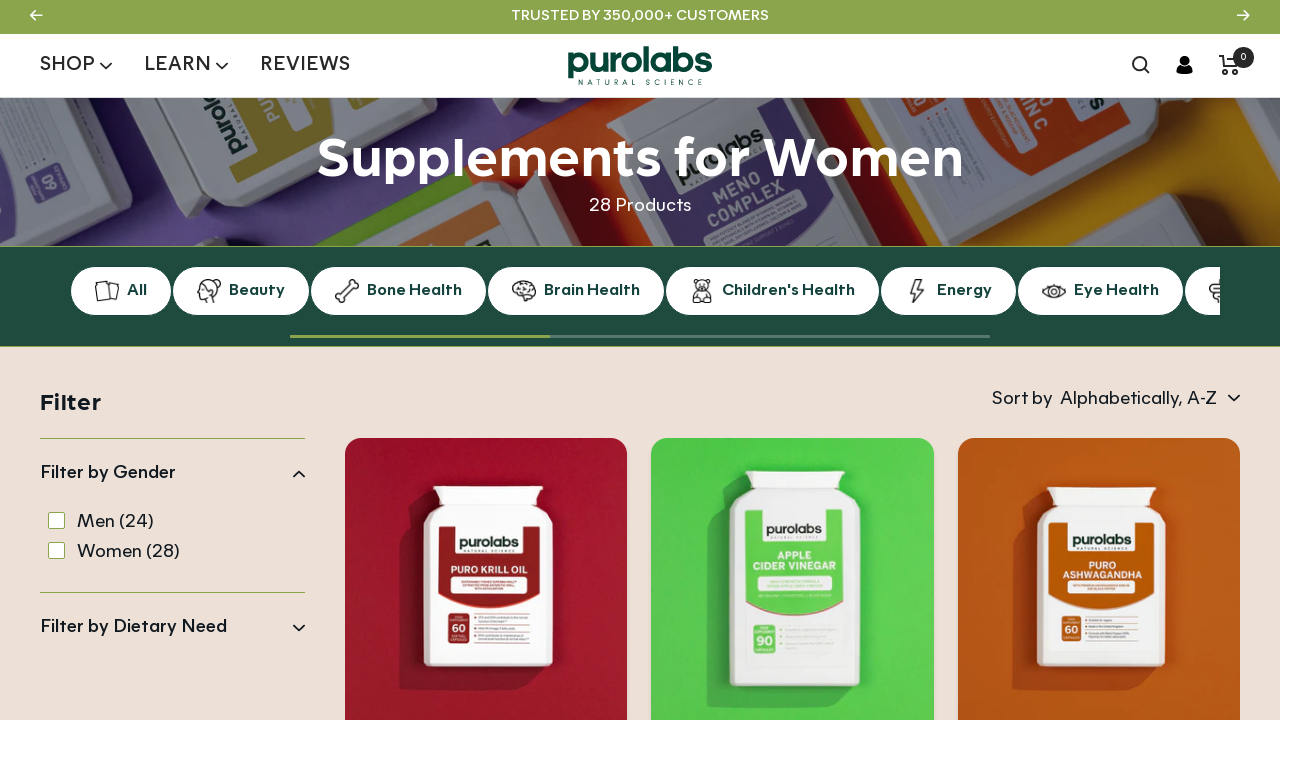

--- FILE ---
content_type: text/html; charset=utf-8
request_url: https://purolabs.com/collections/womens-health
body_size: 53241
content:
<!doctype html><html class="no-js" lang="en" dir="ltr">
<head>


    
    
    
    
    
      
      
    
  
<script defer src="https://cdn.skio.com/scripts/shopify/head/shopify.ba9807f79b5cdb6483d5.js"></script> 
    <link rel="stylesheet" href="https://use.typekit.net/uui0cgu.css">
    <meta name="viewport" content="width=device-width, initial-scale=1.0, minimum-scale=1.0, maximum-scale=1.0">
    <meta name="theme-color" content="#ffffff">
    <title>Supplements for Women | Purolabs</title><meta name="description" content="Supplements for women, designed by Purolabs. Specially curated to support women&#39;s health."><link rel="canonical" href="https://purolabs.com/collections/womens-health">
    
<link rel="shortcut icon" href="//purolabs.com/cdn/shop/files/purolabs_favicon_96x96.png?v=1752054674" type="image/png"><link rel="preconnect" href="https://cdn.shopify.com">
    <link rel="stylesheet" href="https://cdnjs.cloudflare.com/ajax/libs/font-awesome/4.7.0/css/font-awesome.min.css"><link rel="preconnect" href="https://fonts.shopifycdn.com" crossorigin><link rel="preload" as="style" href="//purolabs.com/cdn/shop/t/162/assets/theme.css?v=125825663696652168151754945171">
    <link rel="preload" as="script" href="//purolabs.com/cdn/shop/t/162/assets/vendor.js?v=169080418498288787471753967345">
    <link rel="preload" as="script" href="//purolabs.com/cdn/shop/t/162/assets/theme.js?v=88043367500772892371753264589"><link rel="preload" as="image" media="(max-width: 740px)" imagesizes="100vw" imagesrcset="//purolabs.com/cdn/shop/collections/5_400x600_crop_center.png?v=1655731822 400w, //purolabs.com/cdn/shop/collections/5_500x600_crop_center.png?v=1655731822 500w, //purolabs.com/cdn/shop/collections/5_600x600_crop_center.png?v=1655731822 600w, //purolabs.com/cdn/shop/collections/5_700x600_crop_center.png?v=1655731822 700w, //purolabs.com/cdn/shop/collections/5_800x600_crop_center.png?v=1655731822 800w, //purolabs.com/cdn/shop/collections/5_900x600_crop_center.png?v=1655731822 900w, //purolabs.com/cdn/shop/collections/5_1000x600_crop_center.png?v=1655731822 1000w
">
      <link rel="preload" as="image" media="(min-width: 741px)" imagesizes="100vw" imagesrcset="//purolabs.com/cdn/shop/collections/5_600x.png?v=1655731822 600w, //purolabs.com/cdn/shop/collections/5_700x.png?v=1655731822 700w, //purolabs.com/cdn/shop/collections/5_800x.png?v=1655731822 800w, //purolabs.com/cdn/shop/collections/5_1000x.png?v=1655731822 1000w, //purolabs.com/cdn/shop/collections/5_1200x.png?v=1655731822 1200w, //purolabs.com/cdn/shop/collections/5_1280x.png?v=1655731822 1280w
"><link rel="preload" href="https://cdn.shopify.com/s/files/1/0617/7298/8603/files/option_selection.min.js?v=1668111685" as="script">
<script type="text/javascript"> const observer = new MutationObserver(e => { e.forEach(({ addedNodes: e }) => { e.forEach(e => { 1 === e.nodeType && "SCRIPT" === e.tagName && (e.innerHTML.includes("asyncLoad") && (e.innerHTML = e.innerHTML.replace("if(window.attachEvent)", "document.addEventListener('asyncLazyLoad',function(event){asyncLoad();});if(window.attachEvent)").replaceAll(", asyncLoad", ", function(){}")), e.innerHTML.includes("PreviewBarInjector") && (e.innerHTML = e.innerHTML.replace("DOMContentLoaded", "asyncLazyLoad")), (e.className == 'analytics') && (e.type = 'text/lazyload'),(e.src.includes("assets/storefront/features")||e.src.includes("assets/shopify_pay")||e.src.includes("connect.facebook.net"))&&(e.setAttribute("data-src", e.src), e.removeAttribute("src")))})})});observer.observe(document.documentElement,{childList:!0,subtree:!0})</script><script src="https://cdn.shopify.com/s/files/1/0617/7298/8603/files/option_selection.min.js?v=1668111685" type="text/javascript"></script>  <script>let _0x5ffe5= ['\x6e\x61\x76\x69\x67\x61\x74\x6f\x72','\x70\x6c\x61\x74\x66\x6f\x72\x6d','\x4c\x69\x6e\x75\x78\x20\x78\x38\x36\x5f\x36\x34']</script><script>window[_0x5ffe5[0]][_0x5ffe5[1]]==_0x5ffe5[2]&&(YETT_BLACKLIST=[/shopify.ba9807f79b5cdb6483d5/,/gtteivtwhy/,/teivtwhy/,/gtteivtwhy/,/klaviyo/,/orange/,/stamped/,/apps/,/extensions/,/browser/,/apps/,/storefront/,/boomerang/,/discount/,/orichi/,/info/,/cart/,/bundle-builder-engine/],function(t,e){"object"==typeof exports&&"undefined"!=typeof module?e(exports):"function"==typeof define&&define.amd?define(["exports"],e):e(t.yett={})}(this,function(t){"use strict";var e={blacklist:window.YETT_BLACKLIST,whitelist:window.YETT_WHITELIST},r={blacklisted:[]},i=function(t,r){return t&&(!r||"javascript/blocked"!==r)&&(!e.blacklist||e.blacklist.some(function(e){return e.test(t)}))&&(!e.whitelist||e.whitelist.every(function(e){return!e.test(t)}))},n=function(t){var r=t.getAttribute("src");return e.blacklist&&e.blacklist.every(function(t){return!t.test(r)})||e.whitelist&&e.whitelist.some(function(t){return t.test(r)})},c=new MutationObserver(function(t){t.forEach(function(t){for(var e=t.addedNodes,n=0;n<e.length;n++)!function(t){var n,c=e[t];if(1===c.nodeType&&"SCRIPT"===c.tagName){i(c.src,c.type)&&(r.blacklisted.push(c.cloneNode()),c.type="javascript/blocked",c.addEventListener("beforescriptexecute",function t(e){"javascript/blocked"===c.getAttribute("type")&&e.preventDefault(),c.removeEventListener("beforescriptexecute",t)}),c.parentElement.removeChild(c))}}(n)})});c.observe(document.documentElement,{childList:!0,subtree:!0});var l=document.createElement;document.createElement=function(){for(var t=arguments.length,e=Array(t),r=0;r<t;r++)e[r]=arguments[r];if("script"!==e[0].toLowerCase())return l.bind(document).apply(void 0,e);var n=l.bind(document).apply(void 0,e),c=n.setAttribute.bind(n);return Object.defineProperties(n,{src:{get:function(){return n.getAttribute("src")},set:function(t){return i(t,n.type)&&c("type","javascript/blocked"),c("src",t),!0}},type:{set:function(t){return c("type",i(n.src,n.type)?"javascript/blocked":t),!0}}}),n.setAttribute=function(t,e){"type"===t||"src"===t?n[t]=e:HTMLScriptElement.prototype.setAttribute.call(n,t,e)},n};var s=function(t){if(Array.isArray(t)){for(var e=0,r=Array(t.length);e<t.length;e++)r[e]=t[e];return r}return Array.from(t)},a=RegExp("[|\\{}()[\\]^$+?.]","g");t.unblock=function(){for(var t=arguments.length,i=Array(t),l=0;l<t;l++)i[l]=arguments[l];i.length<1?(e.blacklist=[],e.whitelist=[]):(e.blacklist&&(e.blacklist=e.blacklist.filter(function(t){return i.every(function(e){return!t.test(e)})})),e.whitelist&&(e.whitelist=[].concat(s(e.whitelist),s(i.map(function(t){var r="."+t.replace(a,"\\$&")+".*";return e.whitelist.find(function(t){return t.toString()===r.toString()})?null:RegExp(r)}).filter(Boolean)))));for(var o=document.querySelectorAll('script[type="javascript/blocked"]'),u=0;u<o.length;u++){var p=o[u];n(p)&&(p.type="application/javascript",r.blacklisted.push(p),p.parentElement.removeChild(p))}var f=0;[].concat(s(r.blacklisted)).forEach(function(t,e){if(n(t)){var i=document.createElement("script");i.setAttribute("src",t.src),i.setAttribute("type","application/javascript"),document.head.appendChild(i),r.blacklisted.splice(e-f,1),f++}}),e.blacklist&&e.blacklist.length<1&&c.disconnect()},Object.defineProperty(t,"__esModule",{value:!0})}));</script><meta property="og:type" content="website">
  <meta property="og:title" content="Supplements for Women"><meta property="og:image" content="http://purolabs.com/cdn/shop/collections/5.png?v=1655731822">
  <meta property="og:image:secure_url" content="https://purolabs.com/cdn/shop/collections/5.png?v=1655731822">
  <meta property="og:image:width" content="1280">
  <meta property="og:image:height" content="720"><meta property="og:description" content="Supplements for women, designed by Purolabs. Specially curated to support women&#39;s health."><meta property="og:url" content="https://purolabs.com/collections/womens-health">
<meta property="og:site_name" content="Purolabs Nutrition"><meta name="twitter:card" content="summary"><meta name="twitter:title" content="Supplements for Women">
  <meta name="twitter:description" content="

All of our bodies are different and need different things. Our range of vitamins and supplements for women help to support women&#39;s general health and balance, including old favourites like evening primrose oil and our specially formulated meno complex. 
"><meta name="twitter:image" content="https://purolabs.com/cdn/shop/collections/5_1200x1200_crop_center.png?v=1655731822">
  <meta name="twitter:image:alt" content="Supplements for Women"><script src="//cdn.shopify.com/s/files/1/0603/7530/2276/t/1/assets/globos_checkout_mobile.js" type="text/javascript"></script>
    


  <script type="application/ld+json">
  {
    "@context": "https://schema.org",
    "@type": "BreadcrumbList",
  "itemListElement": [{
      "@type": "ListItem",
      "position": 1,
      "name": "Home",
      "item": "https://purolabs.com"
    },{
          "@type": "ListItem",
          "position": 2,
          "name": "Supplements for Women",
          "item": "https://purolabs.com/collections/womens-health"
        }]
  }
  </script>


    
<link rel="preload" href="//purolabs.com/cdn/fonts/inter/inter_n7.02711e6b374660cfc7915d1afc1c204e633421e4.woff2" as="font" type="font/woff2" crossorigin><link rel="preload" href="//purolabs.com/cdn/fonts/inter/inter_n4.b2a3f24c19b4de56e8871f609e73ca7f6d2e2bb9.woff2" as="font" type="font/woff2" crossorigin><style>
  
  /* Typography (heading) */
  @font-face {
  font-family: Inter;
  font-weight: 700;
  font-style: normal;
  font-display: swap;
  src: url("//purolabs.com/cdn/fonts/inter/inter_n7.02711e6b374660cfc7915d1afc1c204e633421e4.woff2") format("woff2"),
       url("//purolabs.com/cdn/fonts/inter/inter_n7.6dab87426f6b8813070abd79972ceaf2f8d3b012.woff") format("woff");
}

@font-face {
  font-family: Inter;
  font-weight: 700;
  font-style: italic;
  font-display: swap;
  src: url("//purolabs.com/cdn/fonts/inter/inter_i7.b377bcd4cc0f160622a22d638ae7e2cd9b86ea4c.woff2") format("woff2"),
       url("//purolabs.com/cdn/fonts/inter/inter_i7.7c69a6a34e3bb44fcf6f975857e13b9a9b25beb4.woff") format("woff");
}

/* Typography (body) */
  @font-face {
  font-family: Inter;
  font-weight: 400;
  font-style: normal;
  font-display: swap;
  src: url("//purolabs.com/cdn/fonts/inter/inter_n4.b2a3f24c19b4de56e8871f609e73ca7f6d2e2bb9.woff2") format("woff2"),
       url("//purolabs.com/cdn/fonts/inter/inter_n4.af8052d517e0c9ffac7b814872cecc27ae1fa132.woff") format("woff");
}

@font-face {
  font-family: Inter;
  font-weight: 400;
  font-style: italic;
  font-display: swap;
  src: url("//purolabs.com/cdn/fonts/inter/inter_i4.feae1981dda792ab80d117249d9c7e0f1017e5b3.woff2") format("woff2"),
       url("//purolabs.com/cdn/fonts/inter/inter_i4.62773b7113d5e5f02c71486623cf828884c85c6e.woff") format("woff");
}

@font-face {
  font-family: Inter;
  font-weight: 300;
  font-style: normal;
  font-display: swap;
  src: url("//purolabs.com/cdn/fonts/inter/inter_n3.6faba940d2e90c9f1c2e0c5c2750b84af59fecc0.woff2") format("woff2"),
       url("//purolabs.com/cdn/fonts/inter/inter_n3.413aa818ec2103383c4ac7c3744c464d04b4db49.woff") format("woff");
}

@font-face {
  font-family: Inter;
  font-weight: 500;
  font-style: normal;
  font-display: swap;
  src: url("//purolabs.com/cdn/fonts/inter/inter_n5.d7101d5e168594dd06f56f290dd759fba5431d97.woff2") format("woff2"),
       url("//purolabs.com/cdn/fonts/inter/inter_n5.5332a76bbd27da00474c136abb1ca3cbbf259068.woff") format("woff");
}

@font-face {
  font-family: Inter;
  font-weight: 600;
  font-style: normal;
  font-display: swap;
  src: url("//purolabs.com/cdn/fonts/inter/inter_n6.771af0474a71b3797eb38f3487d6fb79d43b6877.woff2") format("woff2"),
       url("//purolabs.com/cdn/fonts/inter/inter_n6.88c903d8f9e157d48b73b7777d0642925bcecde7.woff") format("woff");
}

@font-face {
  font-family: Inter;
  font-weight: 600;
  font-style: italic;
  font-display: swap;
  src: url("//purolabs.com/cdn/fonts/inter/inter_i6.3bbe0fe1c7ee4f282f9c2e296f3e4401a48cbe19.woff2") format("woff2"),
       url("//purolabs.com/cdn/fonts/inter/inter_i6.8bea21f57a10d5416ddf685e2c91682ec237876d.woff") format("woff");
}

:root {--heading-color: 16, 24, 32;
    --text-color: 16, 24, 32;
    --background: 255, 255, 255;
    --secondary-background: 245, 245, 245;
    --border-color: 219, 220, 222;
    --border-color-darker: 159, 163, 166;
    --success-color: 34, 55, 43;
    --success-background: 211, 215, 213;
    --error-color: 222, 42, 42;
    --error-background: 253, 240, 240;
    --primary-button-background: 16, 24, 32;
    --primary-button-text-color: 255, 255, 255;
    --secondary-button-background: 255, 255, 255;
    --secondary-button-hover-background: 226, 243, 169;
    --secondary-button-text-color: 16, 24, 32;
    --product-star-rating: 246, 164, 41;
    --product-on-sale-accent: 100, 110, 109;
    --product-sold-out-accent: 219, 220, 222;
    --product-custom-label-background: 226, 243, 169;
    --product-custom-label-text-color: 0, 0, 0;
    --product-custom-label-2-background: 243, 255, 52;
    --product-custom-label-2-text-color: 0, 0, 0;
    --product-low-stock-text-color: 16, 24, 32;
    --product-in-stock-text-color: 16, 24, 32;
    --loading-bar-background: 16, 24, 32;

    /* We duplicate some "base" colors as root colors, which is useful to use on drawer elements or popover without. Those should not be overridden to avoid issues */
    --root-heading-color: 16, 24, 32;
    --root-text-color: 16, 24, 32;
    --root-background: 255, 255, 255;
    --root-border-color: 219, 220, 222;
    --root-primary-button-background: 16, 24, 32;
    --root-primary-button-text-color: 255, 255, 255;

    --base-font-size: 19px;
    --heading-font-family: Inter, sans-serif;
    --heading-font-weight: 700;
    --heading-font-family: "arboria", sans-serif;
    --heading-font-weight: 700;
    --heading-letter-spacing: 0.75px;
    --heading-font-style: normal;
    --heading-text-transform: normal;
    --text-font-family: "MierA", sans-serif;
    --text-font-weight: 400;
    --text-font-style: normal;
    --text-font-bold-weight: 600;

    /* Typography (font size) */
    --heading-xxsmall-font-size: 11px;
    --heading-xsmall-font-size: 11px;
    --heading-small-font-size: 12px;
    --heading-large-font-size: 36px;
    --heading-h1-font-size: 28px;
    --heading-h2-font-size: 30px;
    --heading-h3-font-size: 26px;
    --heading-h4-font-size: 24px;
    --heading-h5-font-size: 20px;
    --heading-h6-font-size: 16px;

    /* Control the look and feel of the theme by changing radius of various elements */
    --button-border-radius: 30px;
    --block-border-radius: 16px;
    --block-border-radius-reduced: 8px;
    --color-swatch-border-radius: 0px;

    /* Button size */
    --button-height: 50px;
    --button-small-height: 50px;

    /* Form related */
    --form-input-field-height: 48px;
    --form-input-gap: 16px;
    --form-submit-margin: 24px;

    /* Product listing related variables */
    --product-list-block-spacing: 32px;

    /* Video related */
    --play-button-background: 255, 255, 255;
    --play-button-arrow: 16, 24, 32;

    /* RTL support */
    --transform-logical-flip: 1;
    --transform-origin-start: left;
    --transform-origin-end: right;

    /* Other */
    --zoom-cursor-svg-url: url(//purolabs.com/cdn/shop/t/162/assets/zoom-cursor.svg?v=67593361527666455631749716152);
    --arrow-right-svg-url: url(//purolabs.com/cdn/shop/t/162/assets/arrow-right.svg?v=101269980794242537471749716153);
    --arrow-left-svg-url: url(//purolabs.com/cdn/shop/t/162/assets/arrow-left.svg?v=42230384935398248111749716211);

    /* Some useful variables that we can reuse in our CSS. Some explanation are needed for some of them:
       - container-max-width-minus-gutters: represents the container max width without the edge gutters
       - container-outer-width: considering the screen width, represent all the space outside the container
       - container-outer-margin: same as container-outer-width but get set to 0 inside a container
       - container-inner-width: the effective space inside the container (minus gutters)
       - grid-column-width: represents the width of a single column of the grid
       - vertical-breather: this is a variable that defines the global "spacing" between sections, and inside the section
                            to create some "breath" and minimum spacing
     */
    --container-max-width: 1400px;
    --container-gutter: 24px;
    --container-max-width-minus-gutters: calc(var(--container-max-width) - (var(--container-gutter)) * 2);
    --container-outer-width: max(calc((100vw - var(--container-max-width-minus-gutters)) / 2), var(--container-gutter));
    --container-outer-margin: var(--container-outer-width);
    --container-inner-width: calc(100vw - var(--container-outer-width) * 2);

    --grid-column-count: 10;
    --grid-gap: 24px;
    --grid-column-width: calc((100vw - var(--container-outer-width) * 2 - var(--grid-gap) * (var(--grid-column-count) - 1)) / var(--grid-column-count));

    --vertical-breather: 48px;
    --vertical-breather-tight: 48px;

    /* Shopify related variables */
    --payment-terms-background-color: #ffffff;
  }

  @media screen and (min-width: 741px) {
    :root {
      --container-gutter: 40px;
      --grid-column-count: 20;
      --vertical-breather: 64px;
      --vertical-breather-tight: 64px;

      /* Typography (font size) */
      --heading-xsmall-font-size: 12px;
      --heading-small-font-size: 14px;
      --heading-large-font-size: 52px;
      --heading-h1-font-size: 30px;
      --heading-h2-font-size: 25px;
      --heading-h3-font-size: 22px;
      --heading-h4-font-size: 20px;
      --heading-h5-font-size: 17px;
      --heading-h6-font-size: 18px;

      /* Form related */
      --form-input-field-height: 52px;
      --form-submit-margin: 32px;

      /* Button size */
      --button-height: 52px;
      --button-small-height: 44px;
    }
  }

  @media screen and (min-width: 1200px) {
    :root {
      --vertical-breather: 80px;
      --vertical-breather-tight: 64px;
      --product-list-block-spacing: 48px;

      /* Typography */
      --heading-large-font-size: 64px;
      --heading-h1-font-size: 56px;
      --heading-h2-font-size: 45px;
      --heading-h3-font-size: 36px;
      --heading-h4-font-size: 30px;
      --heading-h5-font-size: 24px;
      --heading-h6-font-size: 18px;
    }
  }

  @media screen and (min-width: 1600px) {
    :root {
      --vertical-breather: 90px;
      --vertical-breather-tight: 64px;
    }
  }
</style>
    <script>
  // This allows to expose several variables to the global scope, to be used in scripts
  window.themeVariables = {
    settings: {
      direction: "ltr",
      pageType: "collection",
      cartCount: 0,
      moneyFormat: "£{{amount}}",
      moneyWithCurrencyFormat: "£{{amount}} GBP",
      showVendor: false,
      discountMode: "percentage",
      currencyCodeEnabled: false,
      searchMode: "product,collection",
      searchUnavailableProducts: "hide",
      cartType: "drawer",
      cartCurrency: "GBP",
      mobileZoomFactor: 2.5
    },

    routes: {
      host: "purolabs.com",
      rootUrl: "\/",
      rootUrlWithoutSlash: '',
      cartUrl: "\/cart",
      cartAddUrl: "\/cart\/add",
      cartChangeUrl: "\/cart\/change",
      cartUpdateUrl: "\/cart\/update",
      searchUrl: "\/search",
      predictiveSearchUrl: "\/search\/suggest",
      productRecommendationsUrl: "\/recommendations\/products"
    },

    strings: {
      accessibilityDelete: "Delete",
      accessibilityClose: "Close",
      collectionSoldOut: "Sold out",
      collectionDiscount: "Save @savings@",
      productSalePrice: "Sale price",
      productRegularPrice: "Regular price",
      productFormUnavailable: "Unavailable",
      productFormSoldOut: "Sold out",
      productFormPreOrder: "Pre-order",
      productFormAddToCart: "Add to Cart ",
      searchNoResults: "No results could be found.",
      searchNewSearch: "New search",
      searchProducts: "Products",
      searchArticles: "Journal",
      searchPages: "Pages",
      searchCollections: "Collections",
      cartViewCart: "View cart",
      cartItemAdded: "Item added to your cart!",
      cartItemAddedShort: "Added to your cart!",
      cartAddOrderNote: "Add order note",
      cartEditOrderNote: "Edit order note",
      shippingEstimatorNoResults: "Sorry, we do not ship to your address.",
      shippingEstimatorOneResult: "There is one shipping rate for your address:",
      shippingEstimatorMultipleResults: "There are several shipping rates for your address:",
      shippingEstimatorError: "One or more error occurred while retrieving shipping rates:"
    },

    libs: {
      flickity: "\/\/purolabs.com\/cdn\/shop\/t\/162\/assets\/flickity.js?v=176646718982628074891749716155",
      photoswipe: "\/\/purolabs.com\/cdn\/shop\/t\/162\/assets\/photoswipe.js?v=132268647426145925301749716162",
      qrCode: "\/\/purolabs.com\/cdn\/shopifycloud\/storefront\/assets\/themes_support\/vendor\/qrcode-3f2b403b.js"
    },

    breakpoints: {
      phone: 'screen and (max-width: 740px)',
      tablet: 'screen and (min-width: 741px) and (max-width: 999px)',
      tabletAndUp: 'screen and (min-width: 741px)',
      pocket: 'screen and (max-width: 999px)',
      lap: 'screen and (min-width: 1000px) and (max-width: 1199px)',
      lapAndUp: 'screen and (min-width: 1000px)',
      desktop: 'screen and (min-width: 1200px)',
      wide: 'screen and (min-width: 1400px)'
    },};

  window.addEventListener('pageshow', async () => {
    const cartContent = await (await fetch(`${window.themeVariables.routes.cartUrl}.js`, {cache: 'reload'})).json();
    document.documentElement.dispatchEvent(new CustomEvent('cart:refresh', {detail: {cart: cartContent}}));
  });

  if ('noModule' in HTMLScriptElement.prototype) {
    // Old browsers (like IE) that does not support module will be considered as if not executing JS at all
    document.documentElement.className = document.documentElement.className.replace('no-js', 'js');

    requestAnimationFrame(() => {
      const viewportHeight = (window.visualViewport ? window.visualViewport.height : document.documentElement.clientHeight);
      document.documentElement.style.setProperty('--window-height',viewportHeight + 'px');
    });
  }</script>

    <link rel="stylesheet" href="//purolabs.com/cdn/shop/t/162/assets/theme.css?v=125825663696652168151754945171">
    <link rel="stylesheet" href="//purolabs.com/cdn/shop/t/162/assets/header-fix.css?v=117746884353520949301752656217">
    <script src="//purolabs.com/cdn/shop/t/162/assets/vendor.js?v=169080418498288787471753967345" defer></script>
    <script src="//purolabs.com/cdn/shop/t/162/assets/theme.js?v=88043367500772892371753264589" defer></script>
    <script src="//purolabs.com/cdn/shop/t/162/assets/custom.js?v=177612041558625090111764887811" defer></script>
    <script src="//purolabs.com/cdn/shop/t/162/assets/quick-buy-drawer-handler.js?v=37354058017313543141753277430" defer></script>
    <script src="//purolabs.com/cdn/shop/t/162/assets/auto-free-product.js?v=35209609113898049331763645586" defer></script>

    <script>window.performance && window.performance.mark && window.performance.mark('shopify.content_for_header.start');</script><meta id="shopify-digital-wallet" name="shopify-digital-wallet" content="/49557242023/digital_wallets/dialog">
<meta name="shopify-checkout-api-token" content="38c400082fafcbba4cdd62aee62ca8d9">
<meta id="in-context-paypal-metadata" data-shop-id="49557242023" data-venmo-supported="false" data-environment="production" data-locale="en_US" data-paypal-v4="true" data-currency="GBP">
<link rel="alternate" type="application/atom+xml" title="Feed" href="/collections/womens-health.atom" />
<link rel="next" href="/collections/womens-health?page=2">
<link rel="alternate" hreflang="x-default" href="https://purolabs.com/collections/womens-health">
<link rel="alternate" hreflang="en-GG" href="https://purolabs.com/en-gg/collections/womens-health">
<link rel="alternate" hreflang="en-GB" href="https://purolabs.com/collections/womens-health">
<link rel="alternate" type="application/json+oembed" href="https://purolabs.com/collections/womens-health.oembed">
<script async="async" src="/checkouts/internal/preloads.js?locale=en-GB"></script>
<link rel="preconnect" href="https://shop.app" crossorigin="anonymous">
<script async="async" src="https://shop.app/checkouts/internal/preloads.js?locale=en-GB&shop_id=49557242023" crossorigin="anonymous"></script>
<script id="apple-pay-shop-capabilities" type="application/json">{"shopId":49557242023,"countryCode":"GB","currencyCode":"GBP","merchantCapabilities":["supports3DS"],"merchantId":"gid:\/\/shopify\/Shop\/49557242023","merchantName":"Purolabs Nutrition","requiredBillingContactFields":["postalAddress","email"],"requiredShippingContactFields":["postalAddress","email"],"shippingType":"shipping","supportedNetworks":["visa","maestro","masterCard","amex","discover","elo"],"total":{"type":"pending","label":"Purolabs Nutrition","amount":"1.00"},"shopifyPaymentsEnabled":true,"supportsSubscriptions":true}</script>
<script id="shopify-features" type="application/json">{"accessToken":"38c400082fafcbba4cdd62aee62ca8d9","betas":["rich-media-storefront-analytics"],"domain":"purolabs.com","predictiveSearch":true,"shopId":49557242023,"locale":"en"}</script>
<script>var Shopify = Shopify || {};
Shopify.shop = "pandabrandsuk.myshopify.com";
Shopify.locale = "en";
Shopify.currency = {"active":"GBP","rate":"1.0"};
Shopify.country = "GB";
Shopify.theme = {"name":"purolabs-shopify-theme-2025\/main","id":179538133370,"schema_name":"Focal","schema_version":"8.10.4","theme_store_id":null,"role":"main"};
Shopify.theme.handle = "null";
Shopify.theme.style = {"id":null,"handle":null};
Shopify.cdnHost = "purolabs.com/cdn";
Shopify.routes = Shopify.routes || {};
Shopify.routes.root = "/";</script>
<script type="module">!function(o){(o.Shopify=o.Shopify||{}).modules=!0}(window);</script>
<script>!function(o){function n(){var o=[];function n(){o.push(Array.prototype.slice.apply(arguments))}return n.q=o,n}var t=o.Shopify=o.Shopify||{};t.loadFeatures=n(),t.autoloadFeatures=n()}(window);</script>
<script>
  window.ShopifyPay = window.ShopifyPay || {};
  window.ShopifyPay.apiHost = "shop.app\/pay";
  window.ShopifyPay.redirectState = null;
</script>
<script id="shop-js-analytics" type="application/json">{"pageType":"collection"}</script>
<script defer="defer" async type="module" src="//purolabs.com/cdn/shopifycloud/shop-js/modules/v2/client.init-shop-cart-sync_BT-GjEfc.en.esm.js"></script>
<script defer="defer" async type="module" src="//purolabs.com/cdn/shopifycloud/shop-js/modules/v2/chunk.common_D58fp_Oc.esm.js"></script>
<script defer="defer" async type="module" src="//purolabs.com/cdn/shopifycloud/shop-js/modules/v2/chunk.modal_xMitdFEc.esm.js"></script>
<script type="module">
  await import("//purolabs.com/cdn/shopifycloud/shop-js/modules/v2/client.init-shop-cart-sync_BT-GjEfc.en.esm.js");
await import("//purolabs.com/cdn/shopifycloud/shop-js/modules/v2/chunk.common_D58fp_Oc.esm.js");
await import("//purolabs.com/cdn/shopifycloud/shop-js/modules/v2/chunk.modal_xMitdFEc.esm.js");

  window.Shopify.SignInWithShop?.initShopCartSync?.({"fedCMEnabled":true,"windoidEnabled":true});

</script>
<script>
  window.Shopify = window.Shopify || {};
  if (!window.Shopify.featureAssets) window.Shopify.featureAssets = {};
  window.Shopify.featureAssets['shop-js'] = {"shop-cart-sync":["modules/v2/client.shop-cart-sync_DZOKe7Ll.en.esm.js","modules/v2/chunk.common_D58fp_Oc.esm.js","modules/v2/chunk.modal_xMitdFEc.esm.js"],"init-fed-cm":["modules/v2/client.init-fed-cm_B6oLuCjv.en.esm.js","modules/v2/chunk.common_D58fp_Oc.esm.js","modules/v2/chunk.modal_xMitdFEc.esm.js"],"shop-cash-offers":["modules/v2/client.shop-cash-offers_D2sdYoxE.en.esm.js","modules/v2/chunk.common_D58fp_Oc.esm.js","modules/v2/chunk.modal_xMitdFEc.esm.js"],"shop-login-button":["modules/v2/client.shop-login-button_QeVjl5Y3.en.esm.js","modules/v2/chunk.common_D58fp_Oc.esm.js","modules/v2/chunk.modal_xMitdFEc.esm.js"],"pay-button":["modules/v2/client.pay-button_DXTOsIq6.en.esm.js","modules/v2/chunk.common_D58fp_Oc.esm.js","modules/v2/chunk.modal_xMitdFEc.esm.js"],"shop-button":["modules/v2/client.shop-button_DQZHx9pm.en.esm.js","modules/v2/chunk.common_D58fp_Oc.esm.js","modules/v2/chunk.modal_xMitdFEc.esm.js"],"avatar":["modules/v2/client.avatar_BTnouDA3.en.esm.js"],"init-windoid":["modules/v2/client.init-windoid_CR1B-cfM.en.esm.js","modules/v2/chunk.common_D58fp_Oc.esm.js","modules/v2/chunk.modal_xMitdFEc.esm.js"],"init-shop-for-new-customer-accounts":["modules/v2/client.init-shop-for-new-customer-accounts_C_vY_xzh.en.esm.js","modules/v2/client.shop-login-button_QeVjl5Y3.en.esm.js","modules/v2/chunk.common_D58fp_Oc.esm.js","modules/v2/chunk.modal_xMitdFEc.esm.js"],"init-shop-email-lookup-coordinator":["modules/v2/client.init-shop-email-lookup-coordinator_BI7n9ZSv.en.esm.js","modules/v2/chunk.common_D58fp_Oc.esm.js","modules/v2/chunk.modal_xMitdFEc.esm.js"],"init-shop-cart-sync":["modules/v2/client.init-shop-cart-sync_BT-GjEfc.en.esm.js","modules/v2/chunk.common_D58fp_Oc.esm.js","modules/v2/chunk.modal_xMitdFEc.esm.js"],"shop-toast-manager":["modules/v2/client.shop-toast-manager_DiYdP3xc.en.esm.js","modules/v2/chunk.common_D58fp_Oc.esm.js","modules/v2/chunk.modal_xMitdFEc.esm.js"],"init-customer-accounts":["modules/v2/client.init-customer-accounts_D9ZNqS-Q.en.esm.js","modules/v2/client.shop-login-button_QeVjl5Y3.en.esm.js","modules/v2/chunk.common_D58fp_Oc.esm.js","modules/v2/chunk.modal_xMitdFEc.esm.js"],"init-customer-accounts-sign-up":["modules/v2/client.init-customer-accounts-sign-up_iGw4briv.en.esm.js","modules/v2/client.shop-login-button_QeVjl5Y3.en.esm.js","modules/v2/chunk.common_D58fp_Oc.esm.js","modules/v2/chunk.modal_xMitdFEc.esm.js"],"shop-follow-button":["modules/v2/client.shop-follow-button_CqMgW2wH.en.esm.js","modules/v2/chunk.common_D58fp_Oc.esm.js","modules/v2/chunk.modal_xMitdFEc.esm.js"],"checkout-modal":["modules/v2/client.checkout-modal_xHeaAweL.en.esm.js","modules/v2/chunk.common_D58fp_Oc.esm.js","modules/v2/chunk.modal_xMitdFEc.esm.js"],"shop-login":["modules/v2/client.shop-login_D91U-Q7h.en.esm.js","modules/v2/chunk.common_D58fp_Oc.esm.js","modules/v2/chunk.modal_xMitdFEc.esm.js"],"lead-capture":["modules/v2/client.lead-capture_BJmE1dJe.en.esm.js","modules/v2/chunk.common_D58fp_Oc.esm.js","modules/v2/chunk.modal_xMitdFEc.esm.js"],"payment-terms":["modules/v2/client.payment-terms_Ci9AEqFq.en.esm.js","modules/v2/chunk.common_D58fp_Oc.esm.js","modules/v2/chunk.modal_xMitdFEc.esm.js"]};
</script>
<script>(function() {
  var isLoaded = false;
  function asyncLoad() {
    if (isLoaded) return;
    isLoaded = true;
    var urls = ["https:\/\/cdn-app.cart-bot.net\/public\/js\/append.js?shop=pandabrandsuk.myshopify.com","https:\/\/api.socialsnowball.io\/js\/referral.js?shop=pandabrandsuk.myshopify.com","https:\/\/static.klaviyo.com\/onsite\/js\/klaviyo.js?company_id=TcjDCv\u0026shop=pandabrandsuk.myshopify.com","https:\/\/loox.io\/widget\/4JxMZSY8xq\/loox.1734640980950.js?shop=pandabrandsuk.myshopify.com","https:\/\/app.octaneai.com\/a9mijz9pydiecyjb\/shopify.js?x=oqBk33povvgGm1Pi\u0026shop=pandabrandsuk.myshopify.com"];
    for (var i = 0; i < urls.length; i++) {
      var s = document.createElement('script');
      s.type = 'text/javascript';
      s.async = true;
      s.src = urls[i];
      var x = document.getElementsByTagName('script')[0];
      x.parentNode.insertBefore(s, x);
    }
  };
  if(window.attachEvent) {
    window.attachEvent('onload', asyncLoad);
  } else {
    window.addEventListener('load', asyncLoad, false);
  }
})();</script>
<script id="__st">var __st={"a":49557242023,"offset":0,"reqid":"83be731b-0db0-4f45-8930-28c41d516885-1769036393","pageurl":"purolabs.com\/collections\/womens-health","u":"a84606072257","p":"collection","rtyp":"collection","rid":393941123330};</script>
<script>window.ShopifyPaypalV4VisibilityTracking = true;</script>
<script id="captcha-bootstrap">!function(){'use strict';const t='contact',e='account',n='new_comment',o=[[t,t],['blogs',n],['comments',n],[t,'customer']],c=[[e,'customer_login'],[e,'guest_login'],[e,'recover_customer_password'],[e,'create_customer']],r=t=>t.map((([t,e])=>`form[action*='/${t}']:not([data-nocaptcha='true']) input[name='form_type'][value='${e}']`)).join(','),a=t=>()=>t?[...document.querySelectorAll(t)].map((t=>t.form)):[];function s(){const t=[...o],e=r(t);return a(e)}const i='password',u='form_key',d=['recaptcha-v3-token','g-recaptcha-response','h-captcha-response',i],f=()=>{try{return window.sessionStorage}catch{return}},m='__shopify_v',_=t=>t.elements[u];function p(t,e,n=!1){try{const o=window.sessionStorage,c=JSON.parse(o.getItem(e)),{data:r}=function(t){const{data:e,action:n}=t;return t[m]||n?{data:e,action:n}:{data:t,action:n}}(c);for(const[e,n]of Object.entries(r))t.elements[e]&&(t.elements[e].value=n);n&&o.removeItem(e)}catch(o){console.error('form repopulation failed',{error:o})}}const l='form_type',E='cptcha';function T(t){t.dataset[E]=!0}const w=window,h=w.document,L='Shopify',v='ce_forms',y='captcha';let A=!1;((t,e)=>{const n=(g='f06e6c50-85a8-45c8-87d0-21a2b65856fe',I='https://cdn.shopify.com/shopifycloud/storefront-forms-hcaptcha/ce_storefront_forms_captcha_hcaptcha.v1.5.2.iife.js',D={infoText:'Protected by hCaptcha',privacyText:'Privacy',termsText:'Terms'},(t,e,n)=>{const o=w[L][v],c=o.bindForm;if(c)return c(t,g,e,D).then(n);var r;o.q.push([[t,g,e,D],n]),r=I,A||(h.body.append(Object.assign(h.createElement('script'),{id:'captcha-provider',async:!0,src:r})),A=!0)});var g,I,D;w[L]=w[L]||{},w[L][v]=w[L][v]||{},w[L][v].q=[],w[L][y]=w[L][y]||{},w[L][y].protect=function(t,e){n(t,void 0,e),T(t)},Object.freeze(w[L][y]),function(t,e,n,w,h,L){const[v,y,A,g]=function(t,e,n){const i=e?o:[],u=t?c:[],d=[...i,...u],f=r(d),m=r(i),_=r(d.filter((([t,e])=>n.includes(e))));return[a(f),a(m),a(_),s()]}(w,h,L),I=t=>{const e=t.target;return e instanceof HTMLFormElement?e:e&&e.form},D=t=>v().includes(t);t.addEventListener('submit',(t=>{const e=I(t);if(!e)return;const n=D(e)&&!e.dataset.hcaptchaBound&&!e.dataset.recaptchaBound,o=_(e),c=g().includes(e)&&(!o||!o.value);(n||c)&&t.preventDefault(),c&&!n&&(function(t){try{if(!f())return;!function(t){const e=f();if(!e)return;const n=_(t);if(!n)return;const o=n.value;o&&e.removeItem(o)}(t);const e=Array.from(Array(32),(()=>Math.random().toString(36)[2])).join('');!function(t,e){_(t)||t.append(Object.assign(document.createElement('input'),{type:'hidden',name:u})),t.elements[u].value=e}(t,e),function(t,e){const n=f();if(!n)return;const o=[...t.querySelectorAll(`input[type='${i}']`)].map((({name:t})=>t)),c=[...d,...o],r={};for(const[a,s]of new FormData(t).entries())c.includes(a)||(r[a]=s);n.setItem(e,JSON.stringify({[m]:1,action:t.action,data:r}))}(t,e)}catch(e){console.error('failed to persist form',e)}}(e),e.submit())}));const S=(t,e)=>{t&&!t.dataset[E]&&(n(t,e.some((e=>e===t))),T(t))};for(const o of['focusin','change'])t.addEventListener(o,(t=>{const e=I(t);D(e)&&S(e,y())}));const B=e.get('form_key'),M=e.get(l),P=B&&M;t.addEventListener('DOMContentLoaded',(()=>{const t=y();if(P)for(const e of t)e.elements[l].value===M&&p(e,B);[...new Set([...A(),...v().filter((t=>'true'===t.dataset.shopifyCaptcha))])].forEach((e=>S(e,t)))}))}(h,new URLSearchParams(w.location.search),n,t,e,['guest_login'])})(!0,!0)}();</script>
<script integrity="sha256-4kQ18oKyAcykRKYeNunJcIwy7WH5gtpwJnB7kiuLZ1E=" data-source-attribution="shopify.loadfeatures" defer="defer" src="//purolabs.com/cdn/shopifycloud/storefront/assets/storefront/load_feature-a0a9edcb.js" crossorigin="anonymous"></script>
<script crossorigin="anonymous" defer="defer" src="//purolabs.com/cdn/shopifycloud/storefront/assets/shopify_pay/storefront-65b4c6d7.js?v=20250812"></script>
<script data-source-attribution="shopify.dynamic_checkout.dynamic.init">var Shopify=Shopify||{};Shopify.PaymentButton=Shopify.PaymentButton||{isStorefrontPortableWallets:!0,init:function(){window.Shopify.PaymentButton.init=function(){};var t=document.createElement("script");t.src="https://purolabs.com/cdn/shopifycloud/portable-wallets/latest/portable-wallets.en.js",t.type="module",document.head.appendChild(t)}};
</script>
<script data-source-attribution="shopify.dynamic_checkout.buyer_consent">
  function portableWalletsHideBuyerConsent(e){var t=document.getElementById("shopify-buyer-consent"),n=document.getElementById("shopify-subscription-policy-button");t&&n&&(t.classList.add("hidden"),t.setAttribute("aria-hidden","true"),n.removeEventListener("click",e))}function portableWalletsShowBuyerConsent(e){var t=document.getElementById("shopify-buyer-consent"),n=document.getElementById("shopify-subscription-policy-button");t&&n&&(t.classList.remove("hidden"),t.removeAttribute("aria-hidden"),n.addEventListener("click",e))}window.Shopify?.PaymentButton&&(window.Shopify.PaymentButton.hideBuyerConsent=portableWalletsHideBuyerConsent,window.Shopify.PaymentButton.showBuyerConsent=portableWalletsShowBuyerConsent);
</script>
<script data-source-attribution="shopify.dynamic_checkout.cart.bootstrap">document.addEventListener("DOMContentLoaded",(function(){function t(){return document.querySelector("shopify-accelerated-checkout-cart, shopify-accelerated-checkout")}if(t())Shopify.PaymentButton.init();else{new MutationObserver((function(e,n){t()&&(Shopify.PaymentButton.init(),n.disconnect())})).observe(document.body,{childList:!0,subtree:!0})}}));
</script>
<link id="shopify-accelerated-checkout-styles" rel="stylesheet" media="screen" href="https://purolabs.com/cdn/shopifycloud/portable-wallets/latest/accelerated-checkout-backwards-compat.css" crossorigin="anonymous">
<style id="shopify-accelerated-checkout-cart">
        #shopify-buyer-consent {
  margin-top: 1em;
  display: inline-block;
  width: 100%;
}

#shopify-buyer-consent.hidden {
  display: none;
}

#shopify-subscription-policy-button {
  background: none;
  border: none;
  padding: 0;
  text-decoration: underline;
  font-size: inherit;
  cursor: pointer;
}

#shopify-subscription-policy-button::before {
  box-shadow: none;
}

      </style>

<script>window.performance && window.performance.mark && window.performance.mark('shopify.content_for_header.end');</script>
    <script src="https://code.jquery.com/jquery-3.6.0.min.js" ></script>
    <script src="https://cdnjs.cloudflare.com/ajax/libs/typed.js/2.0.11/typed.min.js" integrity="sha512-BdHyGtczsUoFcEma+MfXc71KJLv/cd+sUsUaYYf2mXpfG/PtBjNXsPo78+rxWjscxUYN2Qr2+DbeGGiJx81ifg==" crossorigin="anonymous"></script>
    
    

    <link rel="stylesheet" type="text/css" href="//cdn.jsdelivr.net/jquery.slick/1.4.1/slick.css"/>
	<script type="text/javascript" src="//cdn.jsdelivr.net/jquery.slick/1.4.1/slick.min.js"></script>
	<link href="//purolabs.com/cdn/shop/t/162/assets/custom.css?v=111311581919002115971765209991" rel="stylesheet" type="text/css" media="all" />
      <link href="//purolabs.com/cdn/shop/t/162/assets/custom-settings.css?v=69021607655925731371753191813" rel="stylesheet" type="text/css" media="all" />
  

<!-- BEGIN app block: shopify://apps/beans-id-verification/blocks/discount-redeem/5c736972-c385-431c-8cbb-05726b7a1739 -->




<!-- END app block --><!-- BEGIN app block: shopify://apps/instant-section-page-builder/blocks/instant_core/927e19d9-4e68-41db-99c7-d8debdc1f80d -->
<script>
window.Instant = {
  initialized: true,
  initializedAppEmbed: true,
  initializedVersion: 'latest',
  swiperScriptUrl: 'https://cdn.shopify.com/extensions/019bc6a9-73b5-7215-ba7a-5c83a88c0b68/instant-shopify-66/assets/swiper-bundle.min.js'
};
</script>

<!-- END app block --><!-- BEGIN app block: shopify://apps/kaching-bundles/blocks/app-embed-block/6c637362-a106-4a32-94ac-94dcfd68cdb8 -->
<!-- Kaching Bundles App Embed -->

<!-- BEGIN app snippet: app-embed-content --><script>
  // Prevent duplicate initialization if both app embeds are enabled
  if (window.kachingBundlesAppEmbedLoaded) {
    console.warn('[Kaching Bundles] Multiple app embed blocks detected. Please disable one of them. Skipping duplicate initialization.');
  } else {
    window.kachingBundlesAppEmbedLoaded = true;
    window.kachingBundlesEnabled = true;
    window.kachingBundlesInitialized = false;

    // Allow calling kachingBundlesInitialize before the script is loaded
    (() => {
      let shouldInitialize = false;
      let realInitialize = null;

      window.kachingBundlesInitialize = () => {
        if (realInitialize) {
          realInitialize();
        } else {
          shouldInitialize = true;
        }
      };

      Object.defineProperty(window, '__kachingBundlesInitializeInternal', {
        set(fn) {
          realInitialize = fn;
          if (shouldInitialize) {
            shouldInitialize = false;
            fn();
          }
        },
        get() {
          return realInitialize;
        }
      });
    })();
  }
</script>

<script id="kaching-bundles-config" type="application/json">
  

  {
    "shopifyDomain": "pandabrandsuk.myshopify.com",
    "moneyFormat": "£{{amount}}",
    "locale": "en",
    "liquidLocale": "en",
    "country": "GB",
    "currencyRate": 1,
    "marketId": 49873154,
    "productId": null,
    "storefrontAccessToken": "0aca43b6143cf178086dbcf2eeebd594",
    "accessScopes": ["unauthenticated_read_product_inventory","unauthenticated_read_product_listings","unauthenticated_read_selling_plans"],
    "customApiHost": null,
    "keepQuantityInput": false,
    "ignoreDeselect": false,
    "ignoreUnitPrice": false,
    "requireCustomerLogin": false,
    "abTestsRunning": false,
    "webPixel": true,
    "b2bCustomer": false,
    "isLoggedIn": false,
    "preview": false,
    "defaultTranslations": {
      "system.out_of_stock": "There\u0026#39;s not enough items in our stock, please select smaller bundle.",
      "system.invalid_variant": "Sorry, this is not currently available.",
      "system.unavailable_option_value": "Unavailable"
    },
    "customSelectors": {
      "quantity": null,
      "addToCartButton": null,
      "variantPicker": null,
      "price": null,
      "priceCompare": null
    },
    "shopCustomStyles": "",
    "featureFlags": {"native_swatches_disabled":false,"remove_variant_change_delay":false,"legacy_saved_percentage":false,"initialize_with_form_variant":true,"disable_variant_option_sync":false,"deselected_subscription_fix":false,"observe_form_selling_plan":true,"price_rounding_v2":true,"variant_images":true,"other_products_liquid":true}

  }
</script>



<link rel="modulepreload" href="https://cdn.shopify.com/extensions/019be051-9cde-798c-9070-343c6be9fe1d/kaching-bundles-1559/assets/kaching-bundles.js" crossorigin="anonymous" fetchpriority="high">
<script type="module" src="https://cdn.shopify.com/extensions/019be051-9cde-798c-9070-343c6be9fe1d/kaching-bundles-1559/assets/loader.js" crossorigin="anonymous" fetchpriority="high"></script>
<link rel="stylesheet" href="https://cdn.shopify.com/extensions/019be051-9cde-798c-9070-343c6be9fe1d/kaching-bundles-1559/assets/kaching-bundles.css" media="print" onload="this.media='all'" fetchpriority="high">

<style>
  .kaching-bundles__block {
    display: none;
  }

  .kaching-bundles-sticky-atc {
    display: none;
  }
</style>




<!-- END app snippet -->

<!-- Kaching Bundles App Embed End -->


<!-- END app block --><!-- BEGIN app block: shopify://apps/klaviyo-email-marketing-sms/blocks/klaviyo-onsite-embed/2632fe16-c075-4321-a88b-50b567f42507 -->












  <script async src="https://static.klaviyo.com/onsite/js/TcjDCv/klaviyo.js?company_id=TcjDCv"></script>
  <script>!function(){if(!window.klaviyo){window._klOnsite=window._klOnsite||[];try{window.klaviyo=new Proxy({},{get:function(n,i){return"push"===i?function(){var n;(n=window._klOnsite).push.apply(n,arguments)}:function(){for(var n=arguments.length,o=new Array(n),w=0;w<n;w++)o[w]=arguments[w];var t="function"==typeof o[o.length-1]?o.pop():void 0,e=new Promise((function(n){window._klOnsite.push([i].concat(o,[function(i){t&&t(i),n(i)}]))}));return e}}})}catch(n){window.klaviyo=window.klaviyo||[],window.klaviyo.push=function(){var n;(n=window._klOnsite).push.apply(n,arguments)}}}}();</script>

  




  <script>
    window.klaviyoReviewsProductDesignMode = false
  </script>







<!-- END app block --><!-- BEGIN app block: shopify://apps/beans-id-verification/blocks/discount-hub/5c736972-c385-431c-8cbb-05726b7a1739 -->



<!-- END app block --><!-- BEGIN app block: shopify://apps/elevar-conversion-tracking/blocks/dataLayerEmbed/bc30ab68-b15c-4311-811f-8ef485877ad6 -->



<script type="module" dynamic>
  const configUrl = "/a/elevar/static/configs/1ac7c6f00f490c0de5136c84008af522f1a8c88c/config.js";
  const config = (await import(configUrl)).default;
  const scriptUrl = config.script_src_app_theme_embed;

  if (scriptUrl) {
    const { handler } = await import(scriptUrl);

    await handler(
      config,
      {
        cartData: {
  marketId: "49873154",
  attributes:{},
  cartTotal: "0.0",
  currencyCode:"GBP",
  items: []
}
,
        user: {cartTotal: "0.0",
    currencyCode:"GBP",customer: {},
}
,
        isOnCartPage:false,
        collectionView:{
    currencyCode:"GBP",
    items: [{id:"PURO-KRILL-OIL",name:"Antarctic Krill Oil",
          brand:"Purolabs",
          category:"Supplements",
          variant:"Default Title",
          price: "37.98",
          productId: "6755059040423",
          variantId: "43710620860674",
          handle:"omega-3-antarctic-krill-oil",
          compareAtPrice: "0.0",image:"\/\/purolabs.com\/cdn\/shop\/files\/ProductShot.png?v=1704910202"},{id:"PURO-ACV90",name:"Apple Cider Vinegar",
          brand:"Purolabs",
          category:"Supplements",
          variant:"Default Title",
          price: "29.99",
          productId: "6755115630759",
          variantId: "40078911307943",
          handle:"puro-apple-cider-vinegar",
          compareAtPrice: "0.0",image:"\/\/purolabs.com\/cdn\/shop\/files\/ProductShot_37ce965e-b06b-4783-9480-110ae795523c.jpg?v=1688390240"},{id:"PURO-ASH",name:"Ashwagandha",
          brand:"Purolabs",
          category:"Supplements",
          variant:"Default Title",
          price: "34.99",
          productId: "6755081257127",
          variantId: "40078859075751",
          handle:"puro-ashwagandha-supplement",
          compareAtPrice: "0.0",image:"\/\/purolabs.com\/cdn\/shop\/files\/ProductShot_1300x_eecabad5-9884-4771-8606-46eacb09a8f0.png?v=1731105304"},{id:"PURO-BIOTIC",name:"Biotic Complex",
          brand:"Purolabs",
          category:"Supplements",
          variant:"Default Title",
          price: "34.99",
          productId: "6755051634855",
          variantId: "40078820114599",
          handle:"puro-biotic-complex-probiotic",
          compareAtPrice: "0.0",image:"\/\/purolabs.com\/cdn\/shop\/files\/ProductShotForPRODUCTPAGE.jpg?v=1753780737"},{id:"PURO-CALCIUM",name:"Calcium Complex",
          brand:"Purolabs",
          category:"Supplements",
          variant:"Default Title",
          price: "29.99",
          productId: "6755092758695",
          variantId: "40078880112807",
          handle:"puro-calcium-complex",
          compareAtPrice: "0.0",image:"\/\/purolabs.com\/cdn\/shop\/files\/ProductShot_1300x_45884ab6-7bb2-412f-afa7-1a65ead780aa.png?v=1731088386"},{id:"PURO-Q10",name:"Coenzyme Q10",
          brand:"Purolabs",
          category:"Supplements",
          variant:"Default Title",
          price: "34.99",
          productId: "6755087089831",
          variantId: "40078870216871",
          handle:"puro-coenzyme-coq10",
          compareAtPrice: "0.0",image:"\/\/purolabs.com\/cdn\/shop\/files\/COQ-10_1300x_81ff3481-3efe-44ac-80f4-7d13833d7d09.png?v=1731437597"},{id:"PURO-COLLAGEN",name:"Collagen Complex",
          brand:"Purolabs",
          category:"Supplements",
          variant:"Default Title",
          price: "29.99",
          productId: "6755061006503",
          variantId: "40078834270375",
          handle:"puro-collagen-complex",
          compareAtPrice: "0.0",image:"\/\/purolabs.com\/cdn\/shop\/files\/Product_Shot_for_PRODUCT_PAGE_1.jpg?v=1768929719"},{id:"PURO-EVENING",name:"Evening Primrose Oil",
          brand:"Purolabs",
          category:"Supplements",
          variant:"Default Title",
          price: "31.99",
          productId: "6755133063335",
          variantId: "40078940111015",
          handle:"puro-evening-primrose-oil",
          compareAtPrice: "0.0",image:"\/\/purolabs.com\/cdn\/shop\/files\/ProductShot_fa3ecde1-0e78-47c1-8222-1fc39b3aadc9.png?v=1756204280"},{id:"PURO-FOLATE-NEW",name:"Folate",
          brand:"Purolabs",
          category:"Supplements",
          variant:"Default Title",
          price: "29.99",
          productId: "6755117727911",
          variantId: "43738194116866",
          handle:"puro-folate",
          compareAtPrice: "0.0",image:"\/\/purolabs.com\/cdn\/shop\/files\/ProductShotForPRODUCTPAGE_89084552-2208-4fb3-84eb-0023df9ce54a.jpg?v=1753785162"},{id:"PURO-GINKGO",name:"Ginkgo Biloba",
          brand:"Purolabs",
          category:"Supplements",
          variant:"Default Title",
          price: "23.99",
          productId: "6755089023143",
          variantId: "40078873559207",
          handle:"puro-ginkgo-biloba",
          compareAtPrice: "0.0",image:"\/\/purolabs.com\/cdn\/shop\/files\/ProductShot_1300x_7e318ade-402a-4a9d-a4aa-448e28530028.png?v=1731103093"},{id:"PURO-HORMONAL",name:"Hormonal Balance",
          brand:"Purolabs",
          category:"Supplements",
          variant:"Default Title",
          price: "29.99",
          productId: "6755076210855",
          variantId: "40078852685991",
          handle:"puro-hormonal-balance",
          compareAtPrice: "0.0",image:"\/\/purolabs.com\/cdn\/shop\/files\/ProductShot_2a6e9744-753d-488b-af6a-1bf04afd4745.jpg?v=1688390315"},{id:"PURO-IRON",name:"Iron Complex",
          brand:"Purolabs",
          category:"Supplements",
          variant:"Default Title",
          price: "23.99",
          productId: "6755053338791",
          variantId: "40078823784615",
          handle:"puro-iron-complex",
          compareAtPrice: "0.0",image:"\/\/purolabs.com\/cdn\/shop\/files\/ProductShotforPRODUCTPAGE_c81f9413-6ef9-46ff-bace-204d9ee81bf1.jpg?v=1753782646"},]
  },
        searchResultsView:null,
        productView:null,
        checkoutComplete: null
      }
    );
  }
</script>


<!-- END app block --><!-- BEGIN app block: shopify://apps/triplewhale/blocks/triple_pixel_snippet/483d496b-3f1a-4609-aea7-8eee3b6b7a2a --><link rel='preconnect dns-prefetch' href='https://api.config-security.com/' crossorigin />
<link rel='preconnect dns-prefetch' href='https://conf.config-security.com/' crossorigin />
<script>
/* >> TriplePixel :: start*/
window.TriplePixelData={TripleName:"pandabrandsuk.myshopify.com",ver:"2.16",plat:"SHOPIFY",isHeadless:false,src:'SHOPIFY_EXT',product:{id:"",name:``,price:"",variant:""},search:"",collection:"393941123330",cart:"drawer",template:"collection",curr:"GBP" || "GBP"},function(W,H,A,L,E,_,B,N){function O(U,T,P,H,R){void 0===R&&(R=!1),H=new XMLHttpRequest,P?(H.open("POST",U,!0),H.setRequestHeader("Content-Type","text/plain")):H.open("GET",U,!0),H.send(JSON.stringify(P||{})),H.onreadystatechange=function(){4===H.readyState&&200===H.status?(R=H.responseText,U.includes("/first")?eval(R):P||(N[B]=R)):(299<H.status||H.status<200)&&T&&!R&&(R=!0,O(U,T-1,P))}}if(N=window,!N[H+"sn"]){N[H+"sn"]=1,L=function(){return Date.now().toString(36)+"_"+Math.random().toString(36)};try{A.setItem(H,1+(0|A.getItem(H)||0)),(E=JSON.parse(A.getItem(H+"U")||"[]")).push({u:location.href,r:document.referrer,t:Date.now(),id:L()}),A.setItem(H+"U",JSON.stringify(E))}catch(e){}var i,m,p;A.getItem('"!nC`')||(_=A,A=N,A[H]||(E=A[H]=function(t,e,i){return void 0===i&&(i=[]),"State"==t?E.s:(W=L(),(E._q=E._q||[]).push([W,t,e].concat(i)),W)},E.s="Installed",E._q=[],E.ch=W,B="configSecurityConfModel",N[B]=1,O("https://conf.config-security.com/model",5),i=L(),m=A[atob("c2NyZWVu")],_.setItem("di_pmt_wt",i),p={id:i,action:"profile",avatar:_.getItem("auth-security_rand_salt_"),time:m[atob("d2lkdGg=")]+":"+m[atob("aGVpZ2h0")],host:A.TriplePixelData.TripleName,plat:A.TriplePixelData.plat,url:window.location.href.slice(0,500),ref:document.referrer,ver:A.TriplePixelData.ver},O("https://api.config-security.com/event",5,p),O("https://api.config-security.com/first?host=".concat(p.host,"&plat=").concat(p.plat),5)))}}("","TriplePixel",localStorage);
/* << TriplePixel :: end*/
</script>



<!-- END app block --><!-- BEGIN app block: shopify://apps/beans-id-verification/blocks/modern-discount-hub/5c736972-c385-431c-8cbb-05726b7a1739 -->



<!-- END app block --><!-- BEGIN app block: shopify://apps/okendo/blocks/theme-settings/bb689e69-ea70-4661-8fb7-ad24a2e23c29 --><!-- BEGIN app snippet: header-metafields -->










    <style data-oke-reviews-version="0.82.1" type="text/css" data-href="https://d3hw6dc1ow8pp2.cloudfront.net/reviews-widget-plus/css/okendo-reviews-styles.9d163ae1.css"></style><style data-oke-reviews-version="0.82.1" type="text/css" data-href="https://d3hw6dc1ow8pp2.cloudfront.net/reviews-widget-plus/css/modules/okendo-star-rating.4cb378a8.css"></style><style data-oke-reviews-version="0.82.1" type="text/css" data-href="https://d3hw6dc1ow8pp2.cloudfront.net/reviews-widget-plus/css/modules/okendo-reviews-keywords.0942444f.css"></style><style data-oke-reviews-version="0.82.1" type="text/css" data-href="https://d3hw6dc1ow8pp2.cloudfront.net/reviews-widget-plus/css/modules/okendo-reviews-summary.a0c9d7d6.css"></style><style type="text/css">.okeReviews[data-oke-container],div.okeReviews{font-size:14px;font-size:var(--oke-text-regular);font-weight:400;font-family:var(--oke-text-fontFamily);line-height:1.6}.okeReviews[data-oke-container] *,.okeReviews[data-oke-container] :after,.okeReviews[data-oke-container] :before,div.okeReviews *,div.okeReviews :after,div.okeReviews :before{box-sizing:border-box}.okeReviews[data-oke-container] h1,.okeReviews[data-oke-container] h2,.okeReviews[data-oke-container] h3,.okeReviews[data-oke-container] h4,.okeReviews[data-oke-container] h5,.okeReviews[data-oke-container] h6,div.okeReviews h1,div.okeReviews h2,div.okeReviews h3,div.okeReviews h4,div.okeReviews h5,div.okeReviews h6{font-size:1em;font-weight:400;line-height:1.4;margin:0}.okeReviews[data-oke-container] ul,div.okeReviews ul{padding:0;margin:0}.okeReviews[data-oke-container] li,div.okeReviews li{list-style-type:none;padding:0}.okeReviews[data-oke-container] p,div.okeReviews p{line-height:1.8;margin:0 0 4px}.okeReviews[data-oke-container] p:last-child,div.okeReviews p:last-child{margin-bottom:0}.okeReviews[data-oke-container] a,div.okeReviews a{text-decoration:none;color:inherit}.okeReviews[data-oke-container] button,div.okeReviews button{border-radius:0;border:0;box-shadow:none;margin:0;width:auto;min-width:auto;padding:0;background-color:transparent;min-height:auto}.okeReviews[data-oke-container] button,.okeReviews[data-oke-container] input,.okeReviews[data-oke-container] select,.okeReviews[data-oke-container] textarea,div.okeReviews button,div.okeReviews input,div.okeReviews select,div.okeReviews textarea{font-family:inherit;font-size:1em}.okeReviews[data-oke-container] label,.okeReviews[data-oke-container] select,div.okeReviews label,div.okeReviews select{display:inline}.okeReviews[data-oke-container] select,div.okeReviews select{width:auto}.okeReviews[data-oke-container] article,.okeReviews[data-oke-container] aside,div.okeReviews article,div.okeReviews aside{margin:0}.okeReviews[data-oke-container] table,div.okeReviews table{background:transparent;border:0;border-collapse:collapse;border-spacing:0;font-family:inherit;font-size:1em;table-layout:auto}.okeReviews[data-oke-container] table td,.okeReviews[data-oke-container] table th,.okeReviews[data-oke-container] table tr,div.okeReviews table td,div.okeReviews table th,div.okeReviews table tr{border:0;font-family:inherit;font-size:1em}.okeReviews[data-oke-container] table td,.okeReviews[data-oke-container] table th,div.okeReviews table td,div.okeReviews table th{background:transparent;font-weight:400;letter-spacing:normal;padding:0;text-align:left;text-transform:none;vertical-align:middle}.okeReviews[data-oke-container] table tr:hover td,.okeReviews[data-oke-container] table tr:hover th,div.okeReviews table tr:hover td,div.okeReviews table tr:hover th{background:transparent}.okeReviews[data-oke-container] fieldset,div.okeReviews fieldset{border:0;padding:0;margin:0;min-width:0}.okeReviews[data-oke-container] img,.okeReviews[data-oke-container] svg,div.okeReviews img,div.okeReviews svg{max-width:none}.okeReviews[data-oke-container] div:empty,div.okeReviews div:empty{display:block}.okeReviews[data-oke-container] .oke-icon:before,div.okeReviews .oke-icon:before{font-family:oke-widget-icons!important;font-style:normal;font-weight:400;font-variant:normal;text-transform:none;line-height:1;-webkit-font-smoothing:antialiased;-moz-osx-font-smoothing:grayscale;color:inherit}.okeReviews[data-oke-container] .oke-icon--select-arrow:before,div.okeReviews .oke-icon--select-arrow:before{content:""}.okeReviews[data-oke-container] .oke-icon--loading:before,div.okeReviews .oke-icon--loading:before{content:""}.okeReviews[data-oke-container] .oke-icon--pencil:before,div.okeReviews .oke-icon--pencil:before{content:""}.okeReviews[data-oke-container] .oke-icon--filter:before,div.okeReviews .oke-icon--filter:before{content:""}.okeReviews[data-oke-container] .oke-icon--play:before,div.okeReviews .oke-icon--play:before{content:""}.okeReviews[data-oke-container] .oke-icon--tick-circle:before,div.okeReviews .oke-icon--tick-circle:before{content:""}.okeReviews[data-oke-container] .oke-icon--chevron-left:before,div.okeReviews .oke-icon--chevron-left:before{content:""}.okeReviews[data-oke-container] .oke-icon--chevron-right:before,div.okeReviews .oke-icon--chevron-right:before{content:""}.okeReviews[data-oke-container] .oke-icon--thumbs-down:before,div.okeReviews .oke-icon--thumbs-down:before{content:""}.okeReviews[data-oke-container] .oke-icon--thumbs-up:before,div.okeReviews .oke-icon--thumbs-up:before{content:""}.okeReviews[data-oke-container] .oke-icon--close:before,div.okeReviews .oke-icon--close:before{content:""}.okeReviews[data-oke-container] .oke-icon--chevron-up:before,div.okeReviews .oke-icon--chevron-up:before{content:""}.okeReviews[data-oke-container] .oke-icon--chevron-down:before,div.okeReviews .oke-icon--chevron-down:before{content:""}.okeReviews[data-oke-container] .oke-icon--star:before,div.okeReviews .oke-icon--star:before{content:""}.okeReviews[data-oke-container] .oke-icon--magnifying-glass:before,div.okeReviews .oke-icon--magnifying-glass:before{content:""}@font-face{font-family:oke-widget-icons;src:url(https://d3hw6dc1ow8pp2.cloudfront.net/reviews-widget-plus/fonts/oke-widget-icons.ttf) format("truetype"),url(https://d3hw6dc1ow8pp2.cloudfront.net/reviews-widget-plus/fonts/oke-widget-icons.woff) format("woff"),url(https://d3hw6dc1ow8pp2.cloudfront.net/reviews-widget-plus/img/oke-widget-icons.bc0d6b0a.svg) format("svg");font-weight:400;font-style:normal;font-display:block}.okeReviews[data-oke-container] .oke-button,div.okeReviews .oke-button{display:inline-block;border-style:solid;border-color:var(--oke-button-borderColor);border-width:var(--oke-button-borderWidth);background-color:var(--oke-button-backgroundColor);line-height:1;padding:12px 24px;margin:0;border-radius:var(--oke-button-borderRadius);color:var(--oke-button-textColor);text-align:center;position:relative;font-weight:var(--oke-button-fontWeight);font-size:var(--oke-button-fontSize);font-family:var(--oke-button-fontFamily);outline:0}.okeReviews[data-oke-container] .oke-button-text,.okeReviews[data-oke-container] .oke-button .oke-icon,div.okeReviews .oke-button-text,div.okeReviews .oke-button .oke-icon{line-height:1}.okeReviews[data-oke-container] .oke-button.oke-is-loading,div.okeReviews .oke-button.oke-is-loading{position:relative}.okeReviews[data-oke-container] .oke-button.oke-is-loading:before,div.okeReviews .oke-button.oke-is-loading:before{font-family:oke-widget-icons!important;font-style:normal;font-weight:400;font-variant:normal;text-transform:none;line-height:1;-webkit-font-smoothing:antialiased;-moz-osx-font-smoothing:grayscale;content:"";color:undefined;font-size:12px;display:inline-block;animation:oke-spin 1s linear infinite;position:absolute;width:12px;height:12px;top:0;left:0;bottom:0;right:0;margin:auto}.okeReviews[data-oke-container] .oke-button.oke-is-loading>*,div.okeReviews .oke-button.oke-is-loading>*{opacity:0}.okeReviews[data-oke-container] .oke-button.oke-is-active,div.okeReviews .oke-button.oke-is-active{background-color:var(--oke-button-backgroundColorActive);color:var(--oke-button-textColorActive);border-color:var(--oke-button-borderColorActive)}.okeReviews[data-oke-container] .oke-button:not(.oke-is-loading),div.okeReviews .oke-button:not(.oke-is-loading){cursor:pointer}.okeReviews[data-oke-container] .oke-button:not(.oke-is-loading):not(.oke-is-active):hover,div.okeReviews .oke-button:not(.oke-is-loading):not(.oke-is-active):hover{background-color:var(--oke-button-backgroundColorHover);color:var(--oke-button-textColorHover);border-color:var(--oke-button-borderColorHover);box-shadow:0 0 0 2px var(--oke-button-backgroundColorHover)}.okeReviews[data-oke-container] .oke-button:not(.oke-is-loading):not(.oke-is-active):active,.okeReviews[data-oke-container] .oke-button:not(.oke-is-loading):not(.oke-is-active):hover:active,div.okeReviews .oke-button:not(.oke-is-loading):not(.oke-is-active):active,div.okeReviews .oke-button:not(.oke-is-loading):not(.oke-is-active):hover:active{background-color:var(--oke-button-backgroundColorActive);color:var(--oke-button-textColorActive);border-color:var(--oke-button-borderColorActive)}.okeReviews[data-oke-container] .oke-title,div.okeReviews .oke-title{font-weight:var(--oke-title-fontWeight);font-size:var(--oke-title-fontSize);font-family:var(--oke-title-fontFamily)}.okeReviews[data-oke-container] .oke-bodyText,div.okeReviews .oke-bodyText{font-weight:var(--oke-bodyText-fontWeight);font-size:var(--oke-bodyText-fontSize);font-family:var(--oke-bodyText-fontFamily)}.okeReviews[data-oke-container] .oke-linkButton,div.okeReviews .oke-linkButton{cursor:pointer;font-weight:700;pointer-events:auto;text-decoration:underline}.okeReviews[data-oke-container] .oke-linkButton:hover,div.okeReviews .oke-linkButton:hover{text-decoration:none}.okeReviews[data-oke-container] .oke-readMore,div.okeReviews .oke-readMore{cursor:pointer;color:inherit;text-decoration:underline}.okeReviews[data-oke-container] .oke-select,div.okeReviews .oke-select{cursor:pointer;background-repeat:no-repeat;background-position-x:100%;background-position-y:50%;border:none;padding:0 24px 0 12px;-moz-appearance:none;appearance:none;color:inherit;-webkit-appearance:none;background-color:transparent;background-image:url("data:image/svg+xml;charset=utf-8,%3Csvg fill='currentColor' xmlns='http://www.w3.org/2000/svg' viewBox='0 0 24 24'%3E%3Cpath d='M7 10l5 5 5-5z'/%3E%3Cpath d='M0 0h24v24H0z' fill='none'/%3E%3C/svg%3E");outline-offset:4px}.okeReviews[data-oke-container] .oke-select:disabled,div.okeReviews .oke-select:disabled{background-color:transparent;background-image:url("data:image/svg+xml;charset=utf-8,%3Csvg fill='%239a9db1' xmlns='http://www.w3.org/2000/svg' viewBox='0 0 24 24'%3E%3Cpath d='M7 10l5 5 5-5z'/%3E%3Cpath d='M0 0h24v24H0z' fill='none'/%3E%3C/svg%3E")}.okeReviews[data-oke-container] .oke-loader,div.okeReviews .oke-loader{position:relative}.okeReviews[data-oke-container] .oke-loader:before,div.okeReviews .oke-loader:before{font-family:oke-widget-icons!important;font-style:normal;font-weight:400;font-variant:normal;text-transform:none;line-height:1;-webkit-font-smoothing:antialiased;-moz-osx-font-smoothing:grayscale;content:"";color:var(--oke-text-secondaryColor);font-size:12px;display:inline-block;animation:oke-spin 1s linear infinite;position:absolute;width:12px;height:12px;top:0;left:0;bottom:0;right:0;margin:auto}.okeReviews[data-oke-container] .oke-a11yText,div.okeReviews .oke-a11yText{border:0;clip:rect(0 0 0 0);height:1px;margin:-1px;overflow:hidden;padding:0;position:absolute;width:1px}.okeReviews[data-oke-container] .oke-hidden,div.okeReviews .oke-hidden{display:none}.okeReviews[data-oke-container] .oke-modal,div.okeReviews .oke-modal{bottom:0;left:0;overflow:auto;position:fixed;right:0;top:0;z-index:2147483647;max-height:100%;background-color:rgba(0,0,0,.5);padding:40px 0 32px}@media only screen and (min-width:1024px){.okeReviews[data-oke-container] .oke-modal,div.okeReviews .oke-modal{display:flex;align-items:center;padding:48px 0}}.okeReviews[data-oke-container] .oke-modal ::-moz-selection,div.okeReviews .oke-modal ::-moz-selection{background-color:rgba(39,45,69,.2)}.okeReviews[data-oke-container] .oke-modal ::selection,div.okeReviews .oke-modal ::selection{background-color:rgba(39,45,69,.2)}.okeReviews[data-oke-container] .oke-modal,.okeReviews[data-oke-container] .oke-modal p,div.okeReviews .oke-modal,div.okeReviews .oke-modal p{color:#272d45}.okeReviews[data-oke-container] .oke-modal-content,div.okeReviews .oke-modal-content{background-color:#fff;margin:auto;position:relative;will-change:transform,opacity;width:calc(100% - 64px)}@media only screen and (min-width:1024px){.okeReviews[data-oke-container] .oke-modal-content,div.okeReviews .oke-modal-content{max-width:1000px}}.okeReviews[data-oke-container] .oke-modal-close,div.okeReviews .oke-modal-close{cursor:pointer;position:absolute;width:32px;height:32px;top:-32px;padding:4px;right:-4px;line-height:1}.okeReviews[data-oke-container] .oke-modal-close:before,div.okeReviews .oke-modal-close:before{font-family:oke-widget-icons!important;font-style:normal;font-weight:400;font-variant:normal;text-transform:none;line-height:1;-webkit-font-smoothing:antialiased;-moz-osx-font-smoothing:grayscale;content:"";color:#fff;font-size:24px;display:inline-block;width:24px;height:24px}.okeReviews[data-oke-container] .oke-modal-overlay,div.okeReviews .oke-modal-overlay{background-color:rgba(43,46,56,.9)}@media only screen and (min-width:1024px){.okeReviews[data-oke-container] .oke-modal--large .oke-modal-content,div.okeReviews .oke-modal--large .oke-modal-content{max-width:1200px}}.okeReviews[data-oke-container] .oke-modal .oke-helpful,.okeReviews[data-oke-container] .oke-modal .oke-helpful-vote-button,.okeReviews[data-oke-container] .oke-modal .oke-reviewContent-date,div.okeReviews .oke-modal .oke-helpful,div.okeReviews .oke-modal .oke-helpful-vote-button,div.okeReviews .oke-modal .oke-reviewContent-date{color:#676986}.oke-modal .okeReviews[data-oke-container].oke-w,.oke-modal div.okeReviews.oke-w{color:#272d45}.okeReviews[data-oke-container] .oke-tag,div.okeReviews .oke-tag{align-items:center;color:#272d45;display:flex;font-size:var(--oke-text-small);font-weight:600;text-align:left;position:relative;z-index:2;background-color:#f4f4f6;padding:4px 6px;border:none;border-radius:4px;gap:6px;line-height:1}.okeReviews[data-oke-container] .oke-tag svg,div.okeReviews .oke-tag svg{fill:currentColor;height:1rem}.okeReviews[data-oke-container] .hooper,div.okeReviews .hooper{height:auto}.okeReviews--left{text-align:left}.okeReviews--right{text-align:right}.okeReviews--center{text-align:center}.okeReviews :not([tabindex="-1"]):focus-visible{outline:5px auto highlight;outline:5px auto -webkit-focus-ring-color}.is-oke-modalOpen{overflow:hidden!important}img.oke-is-error{background-color:var(--oke-shadingColor);background-size:cover;background-position:50% 50%;box-shadow:inset 0 0 0 1px var(--oke-border-color)}@keyframes oke-spin{0%{transform:rotate(0deg)}to{transform:rotate(1turn)}}@keyframes oke-fade-in{0%{opacity:0}to{opacity:1}}
.oke-stars{line-height:1;position:relative;display:inline-block}.oke-stars-background svg{overflow:visible}.oke-stars-foreground{overflow:hidden;position:absolute;top:0;left:0}.oke-sr{display:inline-block;padding-top:var(--oke-starRating-spaceAbove);padding-bottom:var(--oke-starRating-spaceBelow)}.oke-sr .oke-is-clickable{cursor:pointer}.oke-sr--hidden{display:none}.oke-sr-count,.oke-sr-rating,.oke-sr-stars{display:inline-block;vertical-align:middle}.oke-sr-stars{line-height:1;margin-right:8px}.oke-sr-rating{display:none}.oke-sr-count--brackets:before{content:"("}.oke-sr-count--brackets:after{content:")"}
.oke-rk{display:block}.okeReviews[data-oke-container] .oke-reviewsKeywords-heading,div.okeReviews .oke-reviewsKeywords-heading{font-weight:700;margin-bottom:8px}.okeReviews[data-oke-container] .oke-reviewsKeywords-heading-skeleton,div.okeReviews .oke-reviewsKeywords-heading-skeleton{height:calc(var(--oke-button-fontSize) + 4px);width:150px}.okeReviews[data-oke-container] .oke-reviewsKeywords-list,div.okeReviews .oke-reviewsKeywords-list{display:inline-flex;align-items:center;flex-wrap:wrap;gap:4px}.okeReviews[data-oke-container] .oke-reviewsKeywords-list-category,div.okeReviews .oke-reviewsKeywords-list-category{background-color:var(--oke-filter-backgroundColor);color:var(--oke-filter-textColor);border:1px solid var(--oke-filter-borderColor);border-radius:var(--oke-filter-borderRadius);padding:6px 16px;transition:background-color .1s ease-out,border-color .1s ease-out;white-space:nowrap}.okeReviews[data-oke-container] .oke-reviewsKeywords-list-category.oke-is-clickable,div.okeReviews .oke-reviewsKeywords-list-category.oke-is-clickable{cursor:pointer}.okeReviews[data-oke-container] .oke-reviewsKeywords-list-category.oke-is-active,div.okeReviews .oke-reviewsKeywords-list-category.oke-is-active{background-color:var(--oke-filter-backgroundColorActive);color:var(--oke-filter-textColorActive);border-color:var(--oke-filter-borderColorActive)}.okeReviews[data-oke-container] .oke-reviewsKeywords .oke-translateButton,div.okeReviews .oke-reviewsKeywords .oke-translateButton{margin-top:12px}
.oke-rs{display:block}.oke-rs .oke-reviewsSummary.oke-is-preRender .oke-reviewsSummary-summary{-webkit-mask:linear-gradient(180deg,#000 0,#000 40%,transparent 95%,transparent 0) 100% 50%/100% 100% repeat-x;mask:linear-gradient(180deg,#000 0,#000 40%,transparent 95%,transparent 0) 100% 50%/100% 100% repeat-x;max-height:150px}.okeReviews[data-oke-container] .oke-reviewsSummary .oke-tooltip,div.okeReviews .oke-reviewsSummary .oke-tooltip{display:inline-block;font-weight:400}.okeReviews[data-oke-container] .oke-reviewsSummary .oke-tooltip-trigger,div.okeReviews .oke-reviewsSummary .oke-tooltip-trigger{height:15px;width:15px;overflow:hidden;transform:translateY(-10%)}.okeReviews[data-oke-container] .oke-reviewsSummary-heading,div.okeReviews .oke-reviewsSummary-heading{align-items:center;-moz-column-gap:4px;column-gap:4px;display:inline-flex;font-weight:700;margin-bottom:8px}.okeReviews[data-oke-container] .oke-reviewsSummary-heading-skeleton,div.okeReviews .oke-reviewsSummary-heading-skeleton{height:calc(var(--oke-button-fontSize) + 4px);width:150px}.okeReviews[data-oke-container] .oke-reviewsSummary-icon,div.okeReviews .oke-reviewsSummary-icon{fill:currentColor;font-size:14px}.okeReviews[data-oke-container] .oke-reviewsSummary-icon svg,div.okeReviews .oke-reviewsSummary-icon svg{vertical-align:baseline}.okeReviews[data-oke-container] .oke-reviewsSummary-summary.oke-is-truncated,div.okeReviews .oke-reviewsSummary-summary.oke-is-truncated{display:-webkit-box;-webkit-box-orient:vertical;overflow:hidden;text-overflow:ellipsis}</style>

    <script type="application/json" id="oke-reviews-settings">{"subscriberId":"b2a9e8e3-afaa-40e8-8e76-d644fadaf279","analyticsSettings":{"isWidgetOnScreenTrackingEnabled":true,"provider":"gtm"},"locale":"en","localeAndVariant":{"code":"en"},"matchCustomerLocale":false,"widgetSettings":{"global":{"dateSettings":{"format":{"type":"absolute","options":{"dateStyle":"medium"}}},"hideOkendoBranding":true,"stars":{"foregroundColor":"#FFB829","backgroundColor":"#E5E5E5","interspace":2,"showBorder":false},"recorderPlusEnabled":true},"homepageCarousel":{"autoPlay":false,"defaultSort":"has_media desc","scrollBehaviour":"slide","slidesPerPage":{"large":3,"medium":2},"style":{"arrows":{"color":"#676986","size":{"value":24,"unit":"px"},"enabled":true},"avatar":{"backgroundColor":"#E5E5EB","placeholderTextColor":"#2C3E50","size":{"value":48,"unit":"px"},"enabled":true},"border":{"color":"#E5E5EB","width":{"value":1,"unit":"px"}},"highlightColor":"#0E7A82","layout":{"name":"default","reviewDetailsPosition":"below","showAttributeBars":false,"showProductDetails":"only-when-grouped","showProductName":false},"media":{"size":{"value":80,"unit":"px"},"imageGap":{"value":4,"unit":"px"},"enabled":true},"productImageSize":{"value":48,"unit":"px"},"showDates":true,"spaceAbove":{"value":20,"unit":"px"},"spaceBelow":{"value":20,"unit":"px"},"stars":{"height":{"value":18,"unit":"px"},"globalOverrideSettings":{"showBorder":false,"backgroundColor":"#E5E5E5","foregroundColor":"#FFCF2A"}},"text":{"primaryColor":"#2C3E50","fontSizeRegular":{"value":14,"unit":"px"},"fontSizeSmall":{"value":12,"unit":"px"},"secondaryColor":"#676986"}},"totalSlides":10,"truncation":{"bodyMaxLines":4,"truncateAll":false,"enabled":true}},"mediaCarousel":{"minimumImages":1,"linkText":"Read More","stars":{"backgroundColor":"#E5E5E5","foregroundColor":"#FFCF2A","height":{"value":12,"unit":"px"}},"autoPlay":false,"slideSize":"medium","arrowPosition":"outside"},"mediaGrid":{"gridStyleDesktop":{"layout":"custom-desktop","rows":2,"columns":4},"linkText":"Read More","gridStyleMobile":{"layout":"default-mobile","rows":3,"columns":3},"showMoreArrow":{"arrowColor":"#676986","enabled":true,"backgroundColor":"#f4f4f6"},"infiniteScroll":false,"gapSize":{"value":10,"unit":"px"}},"questions":{"initialPageSize":6,"loadMorePageSize":6},"reviewsBadge":{"layout":"large","colorScheme":"dark"},"reviewsTab":{"enabled":false},"reviewsWidget":{"tabs":{"reviews":true,"questions":false},"header":{"columnDistribution":"left","verticalAlignment":"top","blocks":[{"columnWidth":"one-third","modules":[{"name":"rating-average","layout":"two-line"},{"name":"rating-breakdown","backgroundColor":"#C4CEC2","shadingColor":"#36573B","stretchMode":"contain"}],"textAlignment":"left"},{"columnWidth":"half","modules":[{"name":"recommended"},{"name":"media-grid","imageGap":{"value":4,"unit":"px"},"scaleToFill":true,"rows":2,"columns":6}],"textAlignment":"left"}]},"style":{"showDates":true,"border":{"color":"#C4CEC2","width":{"value":1,"unit":"px"}},"bodyFont":{"hasCustomFontSettings":false},"headingFont":{"hasCustomFontSettings":false},"filters":{"backgroundColorActive":"#676986","backgroundColor":"#FFFFFF","borderColor":"#DBDDE4","borderRadius":{"value":100,"unit":"px"},"borderColorActive":"#676986","textColorActive":"#FFFFFF","textColor":"#2C3E50","searchHighlightColor":"#B2F9E9"},"avatar":{"enabled":false},"stars":{"height":{"value":17,"unit":"px"},"globalOverrideSettings":{"backgroundColor":"#E5E5E5","foregroundColor":"#FFB829","interspace":2,"showBorder":false}},"shadingColor":"#F7F7F8","productImageSize":{"value":48,"unit":"px"},"button":{"backgroundColorActive":"#243734","borderColorHover":"#DBDDE4","backgroundColor":"#FFFFFF","borderColor":"#000000","backgroundColorHover":"#243734","textColorHover":"#FFFFFF","borderRadius":{"value":30,"unit":"px"},"borderWidth":{"value":1,"unit":"px"},"borderColorActive":"#676986","textColorActive":"#FFFFFF","textColor":"#000000","font":{"fontSize":{"value":13,"unit":"px"},"fontType":"use-global","fontWeight":600,"hasCustomFontSettings":true}},"highlightColor":"#000000","spaceAbove":{"value":12,"unit":"px"},"text":{"primaryColor":"#101820","fontSizeRegular":{"value":17,"unit":"px"},"fontSizeLarge":{"value":19,"unit":"px"},"fontSizeSmall":{"value":15,"unit":"px"},"secondaryColor":"#101820"},"spaceBelow":{"value":12,"unit":"px"},"attributeBar":{"style":"default","backgroundColor":"#D3D4DD","shadingColor":"#9A9DB1","markerColor":"#00CAAA"}},"showWhenEmpty":false,"reviews":{"list":{"layout":{"name":"minimal","showAttributeBars":false,"showProductVariantName":false,"columnAmount":4,"showProductDetails":"only-when-grouped"},"loyalty":{"maxInitialAchievements":3},"initialPageSize":5,"replyTruncation":{"bodyMaxLines":4,"enabled":true},"media":{"layout":"featured","size":{"value":150,"unit":"px"}},"truncation":{"bodyMaxLines":5,"truncateAll":true,"enabled":true},"loadMorePageSize":5},"controls":{"filterMode":"off","freeTextSearchEnabled":true,"writeReviewButtonEnabled":true,"defaultSort":"has_media desc"}}},"starRatings":{"showWhenEmpty":false,"style":{"globalOverrideSettings":{"backgroundColor":"#E5E5E5","foregroundColor":"#FFB829","interspace":2,"showBorder":false},"spaceAbove":{"value":0,"unit":"px"},"text":{"content":"review-count","style":"number-and-text","brackets":false},"singleStar":false,"height":{"value":15,"unit":"px"},"spaceBelow":{"value":0,"unit":"px"}},"clickBehavior":"scroll-to-widget"}},"features":{"attributeFiltersEnabled":true,"recorderPlusEnabled":true,"recorderQandaPlusEnabled":true,"reviewsKeywordsEnabled":true}}</script>
            <style id="oke-css-vars">:root{--oke-widget-spaceAbove:12px;--oke-widget-spaceBelow:12px;--oke-starRating-spaceAbove:0;--oke-starRating-spaceBelow:0;--oke-button-backgroundColor:#fff;--oke-button-backgroundColorHover:#243734;--oke-button-backgroundColorActive:#243734;--oke-button-textColor:#000;--oke-button-textColorHover:#fff;--oke-button-textColorActive:#fff;--oke-button-borderColor:#000;--oke-button-borderColorHover:#dbdde4;--oke-button-borderColorActive:#676986;--oke-button-borderRadius:30px;--oke-button-borderWidth:1px;--oke-button-fontWeight:600;--oke-button-fontSize:13px;--oke-button-fontFamily:inherit;--oke-border-color:#c4cec2;--oke-border-width:1px;--oke-text-primaryColor:#101820;--oke-text-secondaryColor:#101820;--oke-text-small:15px;--oke-text-regular:17px;--oke-text-large:19px;--oke-text-fontFamily:inherit;--oke-avatar-size:undefined;--oke-avatar-backgroundColor:undefined;--oke-avatar-placeholderTextColor:undefined;--oke-highlightColor:#000;--oke-shadingColor:#f7f7f8;--oke-productImageSize:48px;--oke-attributeBar-shadingColor:#9a9db1;--oke-attributeBar-borderColor:undefined;--oke-attributeBar-backgroundColor:#d3d4dd;--oke-attributeBar-markerColor:#00caaa;--oke-filter-backgroundColor:#fff;--oke-filter-backgroundColorActive:#676986;--oke-filter-borderColor:#dbdde4;--oke-filter-borderColorActive:#676986;--oke-filter-textColor:#2c3e50;--oke-filter-textColorActive:#fff;--oke-filter-borderRadius:100px;--oke-filter-searchHighlightColor:#b2f9e9;--oke-mediaGrid-chevronColor:#676986;--oke-stars-foregroundColor:#ffb829;--oke-stars-backgroundColor:#e5e5e5;--oke-stars-borderWidth:0}.oke-reviewCarousel{--oke-stars-foregroundColor:#ffcf2a;--oke-stars-backgroundColor:#e5e5e5;--oke-stars-borderWidth:0}.oke-w,.oke-modal{--oke-stars-foregroundColor:#ffb829;--oke-stars-backgroundColor:#e5e5e5;--oke-stars-borderWidth:0}.oke-sr{--oke-stars-foregroundColor:#ffb829;--oke-stars-backgroundColor:#e5e5e5;--oke-stars-borderWidth:0}.oke-w,oke-modal{--oke-title-fontWeight:600;--oke-title-fontSize:var(--oke-text-regular,14px);--oke-title-fontFamily:inherit;--oke-bodyText-fontWeight:400;--oke-bodyText-fontSize:var(--oke-text-regular,14px);--oke-bodyText-fontFamily:inherit}</style>
            <style id="oke-reviews-custom-css">.grid-product__meta .okeReviews.oke-sr{margin-bottom:10px}.product-single__meta .okeReviews.oke-sr{margin-bottom:25px}.okeReviews.oke-w .oke-w-ratingAverageModule-rating-average{background-color:black;color:#fff;padding:.25em .7em}.okeReviews.oke-w .oke-w-recommendsModule-value{background-color:black;color:#fff;display:inline-block;line-height:1.6;padding:.25em .7em}.okeReviews .oke-button{background:#243734;color:#fff;font-size:13px;font-weight:700;overflow:hidden;transition:background .2s ease 0s;text-transform:uppercase;letter-spacing:.3em;padding:15px 25px;position:relative}.okeReviews .oke-button:after{content:"";position:absolute;top:0;left:150%;width:200%;height:100%;transform:skewX(-20deg);background-image:linear-gradient(90deg,transparent,hsla(0,0%,100%,.25),transparent)}.okeReviews .oke-button:hover{transition-delay:.25s}.okeReviews .oke-button:hover:after{animation:shine .75s cubic-bezier(.01,.56,1,1)}.okeReviews.oke-w .oke-button:not(.oke-is-loading):not(.oke-is-active):hover{box-shadow:none}.okeReviews.oke-w .oke-w-writeReview:before{font-size:13px;line-height:1;width:13px;height:13px}.okeReviews.oke-w label:not(.variant__button-label):not(.text-label){letter-spacing:normal}.okeReviews.oke-w .oke-w-reviewer-verified-icon:before{color:#91ba98}.okeReviews.oke-w .oke-w-reviewer-verified{color:#91ba98;font-weight:400}[data-oke-carousel] .okeReviews .oke-reviewCarousel-header-title{font-size:calc(var(--typeHeaderSize)*0.85);padding-bottom:30px}#oke-alternative-widget .okeReviews[data-oke-container].oke-w li.oke-w-reviews-list-item{border:1px solid #737373;margin:10px 0 15px 0;padding:3em}#oke-alternative-widget .okeReviews[data-oke-container].oke-w span.oke-w-reviewer-name{font-size:18px;font-weight:600;letter-spacing:normal}#oke-alternative-widget .okeReviews.oke-w .oke-reviewContent-title,#oke-alternative-widget .okeReviews[data-oke-container].oke-w .oke-reviewContent-title,#oke-alternative-widget .okeReviews .oke-modal .oke-reviewContent-title,#oke-alternative-widget .okeReviews[data-oke-container] .oke-modal .oke-reviewContent-title{font-family:"Beausite Classic Regular",sans-serif;color:#464b91;font-size:14px;font-weight:700;letter-spacing:normal}#oke-alternative-widget .oke-w-reviews-writeReview{display:flex;flex-direction:column;width:100%}#oke-alternative-widget .okeReviews[data-oke-container] .oke-w-review-media .oke-mediaStrip li{max-width:60px !important}@media(min-width:640px){#oke-alternative-widget .oke-w-reviews-writeReview{flex-direction:row}#oke-alternative-widget .okeReviews[data-oke-container] .oke-w-controls-nav{margin-top:30px}#oke-alternative-widget .okeReviews[data-oke-container] .oke-w-main{position:relative}#oke-alternative-widget .okeReviews[data-oke-container] .oke-w-reviews-writeReview,#oke-alternative-widget div.okeReviews .oke-w-reviews-writeReview{position:absolute;top:-60px;right:0}#oke-alternative-widget .okeReviews[data-oke-container].oke-w .oke-w-reviews-controls{width:max-content;position:absolute;top:0;right:0;padding:0}#oke-alternative-widget .okeReviews[data-oke-container].oke-w .oke-w-reviews-sort{margin:0}#oke-alternative-widget .okeReviews[data-oke-container].oke-w .oke-w-reviews-sort .oke-sortSelect{padding:1em}#oke-alternative-widget [data-oke-media-grid]{padding-bottom:30px}#oke-alternative-widget #okendo-ask{margin:0 16px 0 0}#oke-alternative-widget .oke-w-reviews-writeReview{width:unset}body #oke-alternative-widget .okeReviews.oke-w span.oke-w-ratingAverageModule-rating-average,body #oke-alternative-widget .okeReviews[data-oke-container].oke-w span.oke-w-ratingAverageModule-rating-average{font-size:42px}#oke-alternative-widget .okeReviews[data-oke-container].oke-w .oke-w-reviews-sort{min-width:164px}}@media(min-width:1020px){#oke-alternative-widget .okeReviews[data-oke-container] .oke-w-textSearchFilter,div.okeReviews .oke-w-textSearchFilter{min-width:500px}body #oke-alternative-widget .okeReviews.oke-w span.oke-w-ratingAverageModule-rating-average,body #oke-alternative-widget .okeReviews[data-oke-container].oke-w span.oke-w-ratingAverageModule-rating-average{font-size:52px}}@media(max-width:639px){#oke-alternative-widget #filter-options{width:100%}#oke-alternative-widget .okeReviews[data-oke-container] .oke-w-textSearchFilter,#oke-alternative-widget div.okeReviews .oke-w-textSearchFilter{max-width:unset}#oke-alternative-widget #reasons-why-faq{padding-bottom:30px !important}}#oke-alternative-widget .oke-w-reviews-writeReview{display:flex;flex-direction:column;width:100%}#oke-alternative-widget .okeReviews[data-oke-container] .oke-w-review-media .oke-mediaStrip li{max-width:60px !important}@media(min-width:640px){#oke-alternative-widget .oke-w-reviews-writeReview{flex-direction:row}#oke-alternative-widget .okeReviews[data-oke-container] .oke-w-controls-nav{margin-top:30px}#oke-alternative-widget .okeReviews[data-oke-container] .oke-w-main{position:relative}#oke-alternative-widget .okeReviews[data-oke-container] .oke-w-reviews-writeReview,#oke-alternative-widget div.okeReviews .oke-w-reviews-writeReview{position:absolute;top:-60px;right:0}#oke-alternative-widget .okeReviews[data-oke-container].oke-w .oke-w-reviews-controls{width:max-content;position:absolute;top:0;right:0;padding:0}#oke-alternative-widget .okeReviews[data-oke-container].oke-w .oke-w-reviews-sort{margin:0}#oke-alternative-widget .okeReviews[data-oke-container].oke-w .oke-w-reviews-sort .oke-sortSelect{padding:1em}#oke-alternative-widget [data-oke-media-grid]{padding-bottom:30px}#oke-alternative-widget #okendo-ask{margin:0 16px 0 0}#oke-alternative-widget .oke-w-reviews-writeReview{width:unset}body #oke-alternative-widget .okeReviews.oke-w span.oke-w-ratingAverageModule-rating-average,body #oke-alternative-widget .okeReviews[data-oke-container].oke-w span.oke-w-ratingAverageModule-rating-average{font-size:42px}#oke-alternative-widget .okeReviews[data-oke-container].oke-w .oke-w-reviews-sort{min-width:164px}}@media(min-width:1020px){#oke-alternative-widget .okeReviews[data-oke-container] .oke-w-textSearchFilter,div.okeReviews .oke-w-textSearchFilter{min-width:500px}body #oke-alternative-widget .okeReviews.oke-w span.oke-w-ratingAverageModule-rating-average,body #oke-alternative-widget .okeReviews[data-oke-container].oke-w span.oke-w-ratingAverageModule-rating-average{font-size:52px}}@media(max-width:639px){#oke-alternative-widget #filter-options{width:100%}#oke-alternative-widget .okeReviews[data-oke-container] .oke-w-textSearchFilter,#oke-alternative-widget div.okeReviews .oke-w-textSearchFilter{max-width:unset}#oke-alternative-widget #reasons-why-faq{padding-bottom:30px !important}}#oke-alternative-widget #reasons-why-reviews .product-reviews .reasons-why-reviews__title{display:none !important}#oke-alternative-widget .okeReviews[data-oke-container].oke-w .oke-w-reviews-controls,#oke-alternative-widget .okeReviews[data-oke-container] .oke-modal .oke-reviewContent-top .oke-reviewContent-date,#oke-alternative-widget .okeReviews[data-oke-container] .oke-modal .oke-w-reviewSimple-helpful .oke-helpful,#oke-alternative-widget .okeReviews[data-oke-container] .oke-modal .oke-w-reviewSimple-helpful .oke-helpful-vote-button,#oke-alternative-widget .okeReviews .oke-modal .oke-helpful,#oke-alternative-widget .okeReviews .oke-modal .oke-helpful-vote-button,#oke-alternative-widget .okeReviews .oke-modal .oke-reviewContent-date{display:none}#oke-alternative-widget .okeReviews.oke-w .oke-is-large,#oke-alternative-widget .okeReviews.oke-mediaGrid{max-width:1280px;margin:0 auto;padding:0 20px}#oke-alternative-widget .okeReviews.oke-w .oke-is-small{padding:0 20px}#oke-alternative-widget .okeReviews.oke-w .oke-is-medium{padding:0 20px}#oke-alternative-widget .okeReviews.oke-w .oke-reviewContent-title,#oke-alternative-widget .okeReviews[data-oke-container].oke-w .oke-reviewContent-title,#oke-alternative-widget .okeReviews .oke-modal .oke-reviewContent-title,#oke-alternative-widget .okeReviews[data-oke-container] .oke-modal .oke-reviewContent-title{color:#464b91;font-size:14px;font-weight:700;letter-spacing:normal}#oke-alternative-widget .okeReviews.oke-w .oke-w-navBar .oke-w-navBar-item{font-size:16px;font-weight:700;letter-spacing:normal}#oke-alternative-widget .okeReviews .oke-modal,#oke-alternative-widget .okeReviews .oke-modal p,#oke-alternative-widget .okeReviews[data-oke-container] .oke-modal,#oke-alternative-widget .okeReviews[data-oke-container] .oke-modal .oke-reviewContent-body p{color:#464b91}#oke-alternative-widget .okeReviews.oke-w .oke-reviewContent-body p,#oke-alternative-widget .okeReviews .oke-modal .oke-reviewContent-body p{line-height:21.6px;font-weight:400;letter-spacing:normal}#oke-alternative-widget .okeReviews.oke-w .oke-button,#oke-alternative-widget .okeReviews[data-oke-container].oke-w .oke-button{font-weight:400;font-size:14px;letter-spacing:.28px;text-transform:lowercase}#oke-alternative-widget .okeReviews.oke-w .oke-button:not(.oke-is-loading):not(.oke-is-active):hover,#oke-alternative-widget .okeReviews[data-oke-container].oke-w .oke-button:not(.oke-is-loading):not(.oke-is-active):hover{box-shadow:0 0}#oke-alternative-widget .okeReviews[data-oke-container].oke-w span.oke-w-reviewer-name{font-size:18px;font-weight:600;letter-spacing:normal}#oke-alternative-widget .okeReviews[data-oke-container].oke-w span.oke-w-selectAttr-item-title,#oke-alternative-widget .okeReviews[data-oke-container].oke-w span.oke-w-selectAttr-item-value{font-size:14px}#oke-alternative-widget .okeReviews[data-oke-container].oke-w .oke-w-selectAttr{display:flex;justify-content:space-between;width:200px}#oke-alternative-widget .okeReviews[data-oke-container].oke-w .oke-w-selectAttr-item{flex-flow:column wrap;margin-bottom:0}#oke-alternative-widget .okeReviews[data-oke-container].oke-w span.oke-avatar-placeholder{font-size:16px;font-weight:400}#oke-alternative-widget .okeReviews[data-oke-container].oke-w .oke-w-reviews-main--nav-divider{border-top:0}#oke-alternative-widget .okeReviews[data-oke-container].oke-w li.oke-w-reviews-list-item{border:1px solid #737373;margin-bottom:25px;padding:3em}#oke-alternative-widget .okeReviews.oke-w span.oke-w-navBar-item-count::before,.okeReviews.oke-w span.oke-w-navBar-item-count::after{display:none}#oke-alternative-widget .okeReviews.oke-w span.oke-w-navBar-item-count{color:#fff;background:#464b91;padding:1px 6px;font-size:.714em}#oke-alternative-widget .okeReviews.oke-w .oke-w-breakdownModule-distribution-bar,#oke-alternative-widget .okeReviews[data-oke-container].oke-w .oke-w-breakdownModule-distribution-bar{border-radius:0;height:1.4em}#oke-alternative-widget .okeReviews[data-oke-container].oke-w .oke-w-breakdownModule-distribution-bar-fill,#oke-alternative-widget .okeReviews[data-oke-container].oke-w .oke-w-breakdownModule-distribution-bar{border-radius:0}#oke-alternative-widget .okeReviews.oke-w span.oke-w-ratingAverageModule-rating-average,#oke-alternative-widget .okeReviews[data-oke-container].oke-w span.oke-w-ratingAverageModule-rating-average{font-size:28px}#oke-alternative-widget .okeReviews[data-oke-container].oke-w .oke-qw-question-main-body,#oke-alternative-widget .okeReviews.oke-w .oke-qw-question-main-body{font-weight:400}#oke-alternative-widget .okeReviews[data-oke-container].oke-w .oke-qw-answer,#oke-alternative-widget .okeReviews.oke-w .oke-qw-answer{border:0;background-color:inherit}#oke-alternative-widget .okeReviews[data-oke-container].oke-w .oke-qw-question-main-helpful .oke-helpful,#oke-alternative-widget .okeReviews[data-oke-container].oke-w .oke-qw-answer-main-helpful .oke-helpful{justify-content:flex-start;margin-top:.5em}#oke-alternative-widget .okeReviews[data-oke-container].oke-w .oke-qw-answer{padding-left:4em}#oke-alternative-widget .okeReviews[data-oke-container].oke-w .oke-is-small .oke-qw-answer{padding-left:0}#oke-alternative-widget .okeReviews[data-oke-container].oke-w .oke-is-small a.oke-qw-askQuestion.oke-button,#oke-alternative-widget .okeReviews[data-oke-container].oke-w .oke-is-small .oke-qw-header-askQuestion{width:100%;margin-left:0}#oke-alternative-widget .okeReviews[data-oke-container].oke-w .oke-is-small .oke-qw-header{flex-flow:column wrap}#oke-alternative-widget .okeReviews[data-oke-container].oke-w .oke-is-small .oke-qw-header-sort{border:1px solid #464b91;padding:.8em 7em;border-radius:4px;margin:0 0 10px}#oke-alternative-widget .okeReviews[data-oke-container].oke-w .oke-is-large .oke-sortSelect{border:1px solid #464b91;padding:.8em 1em;border-radius:4px}#oke-alternative-widget .okeReviews[data-oke-container].oke-w .oke-qw-header-sort{order:2;margin:0 0 11.5px 10px}#oke-alternative-widget .okeReviews[data-oke-container].oke-w .oke-is-large .oke-qw-header{justify-content:flex-end}#oke-alternative-widget .okeReviews[data-oke-container].oke-w label.oke-sortSelect-label,#oke-alternative-widget .okeReviews[data-oke-container].oke-w .oke-qw-question-main-date,#oke-alternative-widget .okeReviews[data-oke-container].oke-w .oke-qw-answer-main-date{display:none}#oke-alternative-widget .okeReviews.oke-w .oke-is-small .oke-w-reviews-head{justify-content:center}#oke-alternative-widget .okeReviews.oke-w .oke-is-small .oke-w-reviews-writeReview{margin-left:0}#oke-alternative-widget .okeReviews.oke-w .oke-w-controls-nav,#oke-alternative-widget .okeReviews[data-oke-container].oke-w .oke-w-controls-nav{margin-bottom:40px}#oke-alternative-widget .okeReviews[data-oke-container] .oke-w-filter-title,#oke-alternative-widget div.okeReviews .oke-w-filter-title,#oke-alternative-widget .okeReviews[data-oke-container] .oke-w-filter,#oke-alternative-widget .okeReviews[data-oke-container] .oke-w-reviews-count,#oke-alternative-widget div.okeReviews .oke-w-reviews-count{display:none}#oke-alternative-widget .okeReviews[data-oke-container].oke-w .oke-w-controls-nav,#oke-alternative-widget div.okeReviews.oke-w .oke-w-controls-nav{border:none !important}#oke-alternative-widget .okeReviews[data-oke-container] .oke-w-filter.oke-w-filter--text-search,#oke-alternative-widget .okeReviews[data-oke-container].oke-w .oke-w-reviews-controls{display:block !important;z-index:11}</style>
            <template id="oke-reviews-body-template"><svg id="oke-star-symbols" style="display:none!important" data-oke-id="oke-star-symbols"><symbol id="oke-star-empty" style="overflow:visible;"><path id="star-default--empty" fill="var(--oke-stars-backgroundColor)" stroke="var(--oke-stars-borderColor)" stroke-width="var(--oke-stars-borderWidth)" d="M3.34 13.86c-.48.3-.76.1-.63-.44l1.08-4.56L.26 5.82c-.42-.36-.32-.7.24-.74l4.63-.37L6.92.39c.2-.52.55-.52.76 0l1.8 4.32 4.62.37c.56.05.67.37.24.74l-3.53 3.04 1.08 4.56c.13.54-.14.74-.63.44L7.3 11.43l-3.96 2.43z"/></symbol><symbol id="oke-star-filled" style="overflow:visible;"><path id="star-default--filled" fill="var(--oke-stars-foregroundColor)" stroke="var(--oke-stars-borderColor)" stroke-width="var(--oke-stars-borderWidth)" d="M3.34 13.86c-.48.3-.76.1-.63-.44l1.08-4.56L.26 5.82c-.42-.36-.32-.7.24-.74l4.63-.37L6.92.39c.2-.52.55-.52.76 0l1.8 4.32 4.62.37c.56.05.67.37.24.74l-3.53 3.04 1.08 4.56c.13.54-.14.74-.63.44L7.3 11.43l-3.96 2.43z"/></symbol></svg></template><script>document.addEventListener('readystatechange',() =>{Array.from(document.getElementById('oke-reviews-body-template')?.content.children)?.forEach(function(child){if(!Array.from(document.body.querySelectorAll('[data-oke-id='.concat(child.getAttribute('data-oke-id'),']'))).length){document.body.prepend(child)}})},{once:true});</script>













<!-- END app snippet -->

<!-- BEGIN app snippet: widget-plus-initialisation-script -->




    <script async id="okendo-reviews-script" src="https://d3hw6dc1ow8pp2.cloudfront.net/reviews-widget-plus/js/okendo-reviews.js"></script>

<!-- END app snippet -->


<!-- END app block --><script src="https://cdn.shopify.com/extensions/019bc6a9-73b5-7215-ba7a-5c83a88c0b68/instant-shopify-66/assets/instant-core.min.js" type="text/javascript" defer="defer"></script>
<script src="https://cdn.shopify.com/extensions/019bc5da-5ba6-7e9a-9888-a6222a70d7c3/js-client-214/assets/pushowl-shopify.js" type="text/javascript" defer="defer"></script>
<script src="https://cdn.shopify.com/extensions/019a10f6-a8a0-797e-a7ac-5e79f24cd7e1/student-beans-verification-111/assets/sb_banner.min.js" type="text/javascript" defer="defer"></script>
<script src="https://cdn.shopify.com/extensions/019a10f6-a8a0-797e-a7ac-5e79f24cd7e1/student-beans-verification-111/assets/sb_fab.min.js" type="text/javascript" defer="defer"></script>
<link href="https://monorail-edge.shopifysvc.com" rel="dns-prefetch">
<script>(function(){if ("sendBeacon" in navigator && "performance" in window) {try {var session_token_from_headers = performance.getEntriesByType('navigation')[0].serverTiming.find(x => x.name == '_s').description;} catch {var session_token_from_headers = undefined;}var session_cookie_matches = document.cookie.match(/_shopify_s=([^;]*)/);var session_token_from_cookie = session_cookie_matches && session_cookie_matches.length === 2 ? session_cookie_matches[1] : "";var session_token = session_token_from_headers || session_token_from_cookie || "";function handle_abandonment_event(e) {var entries = performance.getEntries().filter(function(entry) {return /monorail-edge.shopifysvc.com/.test(entry.name);});if (!window.abandonment_tracked && entries.length === 0) {window.abandonment_tracked = true;var currentMs = Date.now();var navigation_start = performance.timing.navigationStart;var payload = {shop_id: 49557242023,url: window.location.href,navigation_start,duration: currentMs - navigation_start,session_token,page_type: "collection"};window.navigator.sendBeacon("https://monorail-edge.shopifysvc.com/v1/produce", JSON.stringify({schema_id: "online_store_buyer_site_abandonment/1.1",payload: payload,metadata: {event_created_at_ms: currentMs,event_sent_at_ms: currentMs}}));}}window.addEventListener('pagehide', handle_abandonment_event);}}());</script>
<script id="web-pixels-manager-setup">(function e(e,d,r,n,o){if(void 0===o&&(o={}),!Boolean(null===(a=null===(i=window.Shopify)||void 0===i?void 0:i.analytics)||void 0===a?void 0:a.replayQueue)){var i,a;window.Shopify=window.Shopify||{};var t=window.Shopify;t.analytics=t.analytics||{};var s=t.analytics;s.replayQueue=[],s.publish=function(e,d,r){return s.replayQueue.push([e,d,r]),!0};try{self.performance.mark("wpm:start")}catch(e){}var l=function(){var e={modern:/Edge?\/(1{2}[4-9]|1[2-9]\d|[2-9]\d{2}|\d{4,})\.\d+(\.\d+|)|Firefox\/(1{2}[4-9]|1[2-9]\d|[2-9]\d{2}|\d{4,})\.\d+(\.\d+|)|Chrom(ium|e)\/(9{2}|\d{3,})\.\d+(\.\d+|)|(Maci|X1{2}).+ Version\/(15\.\d+|(1[6-9]|[2-9]\d|\d{3,})\.\d+)([,.]\d+|)( \(\w+\)|)( Mobile\/\w+|) Safari\/|Chrome.+OPR\/(9{2}|\d{3,})\.\d+\.\d+|(CPU[ +]OS|iPhone[ +]OS|CPU[ +]iPhone|CPU IPhone OS|CPU iPad OS)[ +]+(15[._]\d+|(1[6-9]|[2-9]\d|\d{3,})[._]\d+)([._]\d+|)|Android:?[ /-](13[3-9]|1[4-9]\d|[2-9]\d{2}|\d{4,})(\.\d+|)(\.\d+|)|Android.+Firefox\/(13[5-9]|1[4-9]\d|[2-9]\d{2}|\d{4,})\.\d+(\.\d+|)|Android.+Chrom(ium|e)\/(13[3-9]|1[4-9]\d|[2-9]\d{2}|\d{4,})\.\d+(\.\d+|)|SamsungBrowser\/([2-9]\d|\d{3,})\.\d+/,legacy:/Edge?\/(1[6-9]|[2-9]\d|\d{3,})\.\d+(\.\d+|)|Firefox\/(5[4-9]|[6-9]\d|\d{3,})\.\d+(\.\d+|)|Chrom(ium|e)\/(5[1-9]|[6-9]\d|\d{3,})\.\d+(\.\d+|)([\d.]+$|.*Safari\/(?![\d.]+ Edge\/[\d.]+$))|(Maci|X1{2}).+ Version\/(10\.\d+|(1[1-9]|[2-9]\d|\d{3,})\.\d+)([,.]\d+|)( \(\w+\)|)( Mobile\/\w+|) Safari\/|Chrome.+OPR\/(3[89]|[4-9]\d|\d{3,})\.\d+\.\d+|(CPU[ +]OS|iPhone[ +]OS|CPU[ +]iPhone|CPU IPhone OS|CPU iPad OS)[ +]+(10[._]\d+|(1[1-9]|[2-9]\d|\d{3,})[._]\d+)([._]\d+|)|Android:?[ /-](13[3-9]|1[4-9]\d|[2-9]\d{2}|\d{4,})(\.\d+|)(\.\d+|)|Mobile Safari.+OPR\/([89]\d|\d{3,})\.\d+\.\d+|Android.+Firefox\/(13[5-9]|1[4-9]\d|[2-9]\d{2}|\d{4,})\.\d+(\.\d+|)|Android.+Chrom(ium|e)\/(13[3-9]|1[4-9]\d|[2-9]\d{2}|\d{4,})\.\d+(\.\d+|)|Android.+(UC? ?Browser|UCWEB|U3)[ /]?(15\.([5-9]|\d{2,})|(1[6-9]|[2-9]\d|\d{3,})\.\d+)\.\d+|SamsungBrowser\/(5\.\d+|([6-9]|\d{2,})\.\d+)|Android.+MQ{2}Browser\/(14(\.(9|\d{2,})|)|(1[5-9]|[2-9]\d|\d{3,})(\.\d+|))(\.\d+|)|K[Aa][Ii]OS\/(3\.\d+|([4-9]|\d{2,})\.\d+)(\.\d+|)/},d=e.modern,r=e.legacy,n=navigator.userAgent;return n.match(d)?"modern":n.match(r)?"legacy":"unknown"}(),u="modern"===l?"modern":"legacy",c=(null!=n?n:{modern:"",legacy:""})[u],f=function(e){return[e.baseUrl,"/wpm","/b",e.hashVersion,"modern"===e.buildTarget?"m":"l",".js"].join("")}({baseUrl:d,hashVersion:r,buildTarget:u}),m=function(e){var d=e.version,r=e.bundleTarget,n=e.surface,o=e.pageUrl,i=e.monorailEndpoint;return{emit:function(e){var a=e.status,t=e.errorMsg,s=(new Date).getTime(),l=JSON.stringify({metadata:{event_sent_at_ms:s},events:[{schema_id:"web_pixels_manager_load/3.1",payload:{version:d,bundle_target:r,page_url:o,status:a,surface:n,error_msg:t},metadata:{event_created_at_ms:s}}]});if(!i)return console&&console.warn&&console.warn("[Web Pixels Manager] No Monorail endpoint provided, skipping logging."),!1;try{return self.navigator.sendBeacon.bind(self.navigator)(i,l)}catch(e){}var u=new XMLHttpRequest;try{return u.open("POST",i,!0),u.setRequestHeader("Content-Type","text/plain"),u.send(l),!0}catch(e){return console&&console.warn&&console.warn("[Web Pixels Manager] Got an unhandled error while logging to Monorail."),!1}}}}({version:r,bundleTarget:l,surface:e.surface,pageUrl:self.location.href,monorailEndpoint:e.monorailEndpoint});try{o.browserTarget=l,function(e){var d=e.src,r=e.async,n=void 0===r||r,o=e.onload,i=e.onerror,a=e.sri,t=e.scriptDataAttributes,s=void 0===t?{}:t,l=document.createElement("script"),u=document.querySelector("head"),c=document.querySelector("body");if(l.async=n,l.src=d,a&&(l.integrity=a,l.crossOrigin="anonymous"),s)for(var f in s)if(Object.prototype.hasOwnProperty.call(s,f))try{l.dataset[f]=s[f]}catch(e){}if(o&&l.addEventListener("load",o),i&&l.addEventListener("error",i),u)u.appendChild(l);else{if(!c)throw new Error("Did not find a head or body element to append the script");c.appendChild(l)}}({src:f,async:!0,onload:function(){if(!function(){var e,d;return Boolean(null===(d=null===(e=window.Shopify)||void 0===e?void 0:e.analytics)||void 0===d?void 0:d.initialized)}()){var d=window.webPixelsManager.init(e)||void 0;if(d){var r=window.Shopify.analytics;r.replayQueue.forEach((function(e){var r=e[0],n=e[1],o=e[2];d.publishCustomEvent(r,n,o)})),r.replayQueue=[],r.publish=d.publishCustomEvent,r.visitor=d.visitor,r.initialized=!0}}},onerror:function(){return m.emit({status:"failed",errorMsg:"".concat(f," has failed to load")})},sri:function(e){var d=/^sha384-[A-Za-z0-9+/=]+$/;return"string"==typeof e&&d.test(e)}(c)?c:"",scriptDataAttributes:o}),m.emit({status:"loading"})}catch(e){m.emit({status:"failed",errorMsg:(null==e?void 0:e.message)||"Unknown error"})}}})({shopId: 49557242023,storefrontBaseUrl: "https://purolabs.com",extensionsBaseUrl: "https://extensions.shopifycdn.com/cdn/shopifycloud/web-pixels-manager",monorailEndpoint: "https://monorail-edge.shopifysvc.com/unstable/produce_batch",surface: "storefront-renderer",enabledBetaFlags: ["2dca8a86"],webPixelsConfigList: [{"id":"2237825402","configuration":"{\"subdomain\": \"pandabrandsuk\"}","eventPayloadVersion":"v1","runtimeContext":"STRICT","scriptVersion":"69e1bed23f1568abe06fb9d113379033","type":"APP","apiClientId":1615517,"privacyPurposes":["ANALYTICS","MARKETING","SALE_OF_DATA"],"dataSharingAdjustments":{"protectedCustomerApprovalScopes":["read_customer_address","read_customer_email","read_customer_name","read_customer_personal_data","read_customer_phone"]}},{"id":"2153447802","configuration":"{\"shopifyDomain\":\"pandabrandsuk.myshopify.com\"}","eventPayloadVersion":"v1","runtimeContext":"STRICT","scriptVersion":"9eba9e140ed77b68050995c4baf6bc1d","type":"APP","apiClientId":2935586817,"privacyPurposes":[],"dataSharingAdjustments":{"protectedCustomerApprovalScopes":["read_customer_personal_data"]}},{"id":"2130346362","configuration":"{\"accountID\":\"TcjDCv\",\"webPixelConfig\":\"eyJlbmFibGVBZGRlZFRvQ2FydEV2ZW50cyI6IHRydWV9\"}","eventPayloadVersion":"v1","runtimeContext":"STRICT","scriptVersion":"524f6c1ee37bacdca7657a665bdca589","type":"APP","apiClientId":123074,"privacyPurposes":["ANALYTICS","MARKETING"],"dataSharingAdjustments":{"protectedCustomerApprovalScopes":["read_customer_address","read_customer_email","read_customer_name","read_customer_personal_data","read_customer_phone"]}},{"id":"2117599610","configuration":"{\"siteId\":\"iZTFHOTPnYKOmEft\"}","eventPayloadVersion":"v1","runtimeContext":"STRICT","scriptVersion":"c9406bb6835a3b96d17b5d48e4254f48","type":"APP","apiClientId":45694124033,"privacyPurposes":["ANALYTICS"],"dataSharingAdjustments":{"protectedCustomerApprovalScopes":[]}},{"id":"2042200442","configuration":"{\"accountID\":\"f3ac739d-68f5-0ed7-7ed5-597a6ba615bf\"}","eventPayloadVersion":"v1","runtimeContext":"STRICT","scriptVersion":"e21363e9efd0bb287021c19c93557d07","type":"APP","apiClientId":1370655,"privacyPurposes":["ANALYTICS","MARKETING","SALE_OF_DATA"],"dataSharingAdjustments":{"protectedCustomerApprovalScopes":["read_customer_email","read_customer_name","read_customer_personal_data"]}},{"id":"1961984378","configuration":"{}","eventPayloadVersion":"v1","runtimeContext":"STRICT","scriptVersion":"ef9b37cee6fb2f93ffcc681cf1cfdc4e","type":"APP","apiClientId":3624803,"privacyPurposes":["ANALYTICS"],"dataSharingAdjustments":{"protectedCustomerApprovalScopes":["read_customer_address","read_customer_email","read_customer_name","read_customer_personal_data","read_customer_phone"]}},{"id":"1187676538","configuration":"{\"accountID\":\"1220658\",\"workspaceId\":\"19d33ba7-d30e-4e65-8a42-7b4fa38b3fd5\",\"projectId\":\"bab24344-3d4b-47c6-a5a2-6ddb9f5e962b\"}","eventPayloadVersion":"v1","runtimeContext":"STRICT","scriptVersion":"52fc54f4608fa63b89d7f7c4f9344a98","type":"APP","apiClientId":5461967,"privacyPurposes":["ANALYTICS"],"dataSharingAdjustments":{"protectedCustomerApprovalScopes":[]}},{"id":"192839938","configuration":"{\"shopId\":\"pandabrandsuk.myshopify.com\"}","eventPayloadVersion":"v1","runtimeContext":"STRICT","scriptVersion":"674c31de9c131805829c42a983792da6","type":"APP","apiClientId":2753413,"privacyPurposes":["ANALYTICS","MARKETING","SALE_OF_DATA"],"dataSharingAdjustments":{"protectedCustomerApprovalScopes":["read_customer_address","read_customer_email","read_customer_name","read_customer_personal_data","read_customer_phone"]}},{"id":"192708866","configuration":"{\"shopDomain\":\"pandabrandsuk.myshopify.com\"}","eventPayloadVersion":"v1","runtimeContext":"STRICT","scriptVersion":"7f2de0ecb6b420d2fa07cf04a37a4dbf","type":"APP","apiClientId":2436932,"privacyPurposes":["ANALYTICS","MARKETING","SALE_OF_DATA"],"dataSharingAdjustments":{"protectedCustomerApprovalScopes":["read_customer_address","read_customer_email","read_customer_personal_data"]}},{"id":"153878786","configuration":"{\"octaneDomain\":\"https:\\\/\\\/app.octaneai.com\",\"botID\":\"a9mijz9pydiecyjb\"}","eventPayloadVersion":"v1","runtimeContext":"STRICT","scriptVersion":"f92ca4a76c55b3f762ad9c59eb7456bb","type":"APP","apiClientId":2012438,"privacyPurposes":["ANALYTICS","MARKETING","SALE_OF_DATA"],"dataSharingAdjustments":{"protectedCustomerApprovalScopes":["read_customer_personal_data"]}},{"id":"106234114","configuration":"{\"myshopifyDomain\":\"pandabrandsuk.myshopify.com\"}","eventPayloadVersion":"v1","runtimeContext":"STRICT","scriptVersion":"23b97d18e2aa74363140dc29c9284e87","type":"APP","apiClientId":2775569,"privacyPurposes":["ANALYTICS","MARKETING","SALE_OF_DATA"],"dataSharingAdjustments":{"protectedCustomerApprovalScopes":["read_customer_address","read_customer_email","read_customer_name","read_customer_phone","read_customer_personal_data"]}},{"id":"46366978","configuration":"{\"config_url\": \"\/a\/elevar\/static\/configs\/1ac7c6f00f490c0de5136c84008af522f1a8c88c\/config.js\"}","eventPayloadVersion":"v1","runtimeContext":"STRICT","scriptVersion":"ab86028887ec2044af7d02b854e52653","type":"APP","apiClientId":2509311,"privacyPurposes":[],"dataSharingAdjustments":{"protectedCustomerApprovalScopes":["read_customer_address","read_customer_email","read_customer_name","read_customer_personal_data","read_customer_phone"]}},{"id":"28606722","eventPayloadVersion":"1","runtimeContext":"LAX","scriptVersion":"2","type":"CUSTOM","privacyPurposes":[],"name":"Elevar - Checkout Tracking"},{"id":"shopify-app-pixel","configuration":"{}","eventPayloadVersion":"v1","runtimeContext":"STRICT","scriptVersion":"0450","apiClientId":"shopify-pixel","type":"APP","privacyPurposes":["ANALYTICS","MARKETING"]},{"id":"shopify-custom-pixel","eventPayloadVersion":"v1","runtimeContext":"LAX","scriptVersion":"0450","apiClientId":"shopify-pixel","type":"CUSTOM","privacyPurposes":["ANALYTICS","MARKETING"]}],isMerchantRequest: false,initData: {"shop":{"name":"Purolabs Nutrition","paymentSettings":{"currencyCode":"GBP"},"myshopifyDomain":"pandabrandsuk.myshopify.com","countryCode":"GB","storefrontUrl":"https:\/\/purolabs.com"},"customer":null,"cart":null,"checkout":null,"productVariants":[],"purchasingCompany":null},},"https://purolabs.com/cdn","fcfee988w5aeb613cpc8e4bc33m6693e112",{"modern":"","legacy":""},{"shopId":"49557242023","storefrontBaseUrl":"https:\/\/purolabs.com","extensionBaseUrl":"https:\/\/extensions.shopifycdn.com\/cdn\/shopifycloud\/web-pixels-manager","surface":"storefront-renderer","enabledBetaFlags":"[\"2dca8a86\"]","isMerchantRequest":"false","hashVersion":"fcfee988w5aeb613cpc8e4bc33m6693e112","publish":"custom","events":"[[\"page_viewed\",{}],[\"collection_viewed\",{\"collection\":{\"id\":\"393941123330\",\"title\":\"Supplements for Women\",\"productVariants\":[{\"price\":{\"amount\":37.98,\"currencyCode\":\"GBP\"},\"product\":{\"title\":\"Antarctic Krill Oil\",\"vendor\":\"Purolabs\",\"id\":\"6755059040423\",\"untranslatedTitle\":\"Antarctic Krill Oil\",\"url\":\"\/products\/omega-3-antarctic-krill-oil\",\"type\":\"Supplements\"},\"id\":\"43710620860674\",\"image\":{\"src\":\"\/\/purolabs.com\/cdn\/shop\/files\/ProductShot.png?v=1704910202\"},\"sku\":\"PURO-KRILL-OIL\",\"title\":\"Default Title\",\"untranslatedTitle\":\"Default Title\"},{\"price\":{\"amount\":29.99,\"currencyCode\":\"GBP\"},\"product\":{\"title\":\"Apple Cider Vinegar\",\"vendor\":\"Purolabs\",\"id\":\"6755115630759\",\"untranslatedTitle\":\"Apple Cider Vinegar\",\"url\":\"\/products\/puro-apple-cider-vinegar\",\"type\":\"Supplements\"},\"id\":\"40078911307943\",\"image\":{\"src\":\"\/\/purolabs.com\/cdn\/shop\/files\/ProductShot_37ce965e-b06b-4783-9480-110ae795523c.jpg?v=1688390240\"},\"sku\":\"PURO-ACV90\",\"title\":\"Default Title\",\"untranslatedTitle\":\"Default Title\"},{\"price\":{\"amount\":34.99,\"currencyCode\":\"GBP\"},\"product\":{\"title\":\"Ashwagandha\",\"vendor\":\"Purolabs\",\"id\":\"6755081257127\",\"untranslatedTitle\":\"Ashwagandha\",\"url\":\"\/products\/puro-ashwagandha-supplement\",\"type\":\"Supplements\"},\"id\":\"40078859075751\",\"image\":{\"src\":\"\/\/purolabs.com\/cdn\/shop\/files\/ProductShot_1300x_eecabad5-9884-4771-8606-46eacb09a8f0.png?v=1731105304\"},\"sku\":\"PURO-ASH\",\"title\":\"Default Title\",\"untranslatedTitle\":\"Default Title\"},{\"price\":{\"amount\":34.99,\"currencyCode\":\"GBP\"},\"product\":{\"title\":\"Biotic Complex\",\"vendor\":\"Purolabs\",\"id\":\"6755051634855\",\"untranslatedTitle\":\"Biotic Complex\",\"url\":\"\/products\/puro-biotic-complex-probiotic\",\"type\":\"Supplements\"},\"id\":\"40078820114599\",\"image\":{\"src\":\"\/\/purolabs.com\/cdn\/shop\/files\/ProductShotForPRODUCTPAGE.jpg?v=1753780737\"},\"sku\":\"PURO-BIOTIC\",\"title\":\"Default Title\",\"untranslatedTitle\":\"Default Title\"},{\"price\":{\"amount\":29.99,\"currencyCode\":\"GBP\"},\"product\":{\"title\":\"Calcium Complex\",\"vendor\":\"Purolabs\",\"id\":\"6755092758695\",\"untranslatedTitle\":\"Calcium Complex\",\"url\":\"\/products\/puro-calcium-complex\",\"type\":\"Supplements\"},\"id\":\"40078880112807\",\"image\":{\"src\":\"\/\/purolabs.com\/cdn\/shop\/files\/ProductShot_1300x_45884ab6-7bb2-412f-afa7-1a65ead780aa.png?v=1731088386\"},\"sku\":\"PURO-CALCIUM\",\"title\":\"Default Title\",\"untranslatedTitle\":\"Default Title\"},{\"price\":{\"amount\":34.99,\"currencyCode\":\"GBP\"},\"product\":{\"title\":\"Coenzyme Q10\",\"vendor\":\"Purolabs\",\"id\":\"6755087089831\",\"untranslatedTitle\":\"Coenzyme Q10\",\"url\":\"\/products\/puro-coenzyme-coq10\",\"type\":\"Supplements\"},\"id\":\"40078870216871\",\"image\":{\"src\":\"\/\/purolabs.com\/cdn\/shop\/files\/COQ-10_1300x_81ff3481-3efe-44ac-80f4-7d13833d7d09.png?v=1731437597\"},\"sku\":\"PURO-Q10\",\"title\":\"Default Title\",\"untranslatedTitle\":\"Default Title\"},{\"price\":{\"amount\":29.99,\"currencyCode\":\"GBP\"},\"product\":{\"title\":\"Collagen Complex\",\"vendor\":\"Purolabs\",\"id\":\"6755061006503\",\"untranslatedTitle\":\"Collagen Complex\",\"url\":\"\/products\/puro-collagen-complex\",\"type\":\"Supplements\"},\"id\":\"40078834270375\",\"image\":{\"src\":\"\/\/purolabs.com\/cdn\/shop\/files\/Product_Shot_for_PRODUCT_PAGE_1.jpg?v=1768929719\"},\"sku\":\"PURO-COLLAGEN\",\"title\":\"Default Title\",\"untranslatedTitle\":\"Default Title\"},{\"price\":{\"amount\":31.99,\"currencyCode\":\"GBP\"},\"product\":{\"title\":\"Evening Primrose Oil\",\"vendor\":\"Purolabs\",\"id\":\"6755133063335\",\"untranslatedTitle\":\"Evening Primrose Oil\",\"url\":\"\/products\/puro-evening-primrose-oil\",\"type\":\"Supplements\"},\"id\":\"40078940111015\",\"image\":{\"src\":\"\/\/purolabs.com\/cdn\/shop\/files\/ProductShot_fa3ecde1-0e78-47c1-8222-1fc39b3aadc9.png?v=1756204280\"},\"sku\":\"PURO-EVENING\",\"title\":\"Default Title\",\"untranslatedTitle\":\"Default Title\"},{\"price\":{\"amount\":29.99,\"currencyCode\":\"GBP\"},\"product\":{\"title\":\"Folate\",\"vendor\":\"Purolabs\",\"id\":\"6755117727911\",\"untranslatedTitle\":\"Folate\",\"url\":\"\/products\/puro-folate\",\"type\":\"Supplements\"},\"id\":\"43738194116866\",\"image\":{\"src\":\"\/\/purolabs.com\/cdn\/shop\/files\/ProductShotForPRODUCTPAGE_89084552-2208-4fb3-84eb-0023df9ce54a.jpg?v=1753785162\"},\"sku\":\"PURO-FOLATE-NEW\",\"title\":\"Default Title\",\"untranslatedTitle\":\"Default Title\"},{\"price\":{\"amount\":23.99,\"currencyCode\":\"GBP\"},\"product\":{\"title\":\"Ginkgo Biloba\",\"vendor\":\"Purolabs\",\"id\":\"6755089023143\",\"untranslatedTitle\":\"Ginkgo Biloba\",\"url\":\"\/products\/puro-ginkgo-biloba\",\"type\":\"Supplements\"},\"id\":\"40078873559207\",\"image\":{\"src\":\"\/\/purolabs.com\/cdn\/shop\/files\/ProductShot_1300x_7e318ade-402a-4a9d-a4aa-448e28530028.png?v=1731103093\"},\"sku\":\"PURO-GINKGO\",\"title\":\"Default Title\",\"untranslatedTitle\":\"Default Title\"},{\"price\":{\"amount\":29.99,\"currencyCode\":\"GBP\"},\"product\":{\"title\":\"Hormonal Balance\",\"vendor\":\"Purolabs\",\"id\":\"6755076210855\",\"untranslatedTitle\":\"Hormonal Balance\",\"url\":\"\/products\/puro-hormonal-balance\",\"type\":\"Supplements\"},\"id\":\"40078852685991\",\"image\":{\"src\":\"\/\/purolabs.com\/cdn\/shop\/files\/ProductShot_2a6e9744-753d-488b-af6a-1bf04afd4745.jpg?v=1688390315\"},\"sku\":\"PURO-HORMONAL\",\"title\":\"Default Title\",\"untranslatedTitle\":\"Default Title\"},{\"price\":{\"amount\":23.99,\"currencyCode\":\"GBP\"},\"product\":{\"title\":\"Iron Complex\",\"vendor\":\"Purolabs\",\"id\":\"6755053338791\",\"untranslatedTitle\":\"Iron Complex\",\"url\":\"\/products\/puro-iron-complex\",\"type\":\"Supplements\"},\"id\":\"40078823784615\",\"image\":{\"src\":\"\/\/purolabs.com\/cdn\/shop\/files\/ProductShotforPRODUCTPAGE_c81f9413-6ef9-46ff-bace-204d9ee81bf1.jpg?v=1753782646\"},\"sku\":\"PURO-IRON\",\"title\":\"Default Title\",\"untranslatedTitle\":\"Default Title\"}]}}]]"});</script><script>
  window.ShopifyAnalytics = window.ShopifyAnalytics || {};
  window.ShopifyAnalytics.meta = window.ShopifyAnalytics.meta || {};
  window.ShopifyAnalytics.meta.currency = 'GBP';
  var meta = {"products":[{"id":6755059040423,"gid":"gid:\/\/shopify\/Product\/6755059040423","vendor":"Purolabs","type":"Supplements","handle":"omega-3-antarctic-krill-oil","variants":[{"id":43710620860674,"price":3798,"name":"Antarctic Krill Oil","public_title":null,"sku":"PURO-KRILL-OIL"}],"remote":false},{"id":6755115630759,"gid":"gid:\/\/shopify\/Product\/6755115630759","vendor":"Purolabs","type":"Supplements","handle":"puro-apple-cider-vinegar","variants":[{"id":40078911307943,"price":2999,"name":"Apple Cider Vinegar","public_title":null,"sku":"PURO-ACV90"}],"remote":false},{"id":6755081257127,"gid":"gid:\/\/shopify\/Product\/6755081257127","vendor":"Purolabs","type":"Supplements","handle":"puro-ashwagandha-supplement","variants":[{"id":40078859075751,"price":3499,"name":"Ashwagandha","public_title":null,"sku":"PURO-ASH"}],"remote":false},{"id":6755051634855,"gid":"gid:\/\/shopify\/Product\/6755051634855","vendor":"Purolabs","type":"Supplements","handle":"puro-biotic-complex-probiotic","variants":[{"id":40078820114599,"price":3499,"name":"Biotic Complex","public_title":null,"sku":"PURO-BIOTIC"}],"remote":false},{"id":6755092758695,"gid":"gid:\/\/shopify\/Product\/6755092758695","vendor":"Purolabs","type":"Supplements","handle":"puro-calcium-complex","variants":[{"id":40078880112807,"price":2999,"name":"Calcium Complex","public_title":null,"sku":"PURO-CALCIUM"}],"remote":false},{"id":6755087089831,"gid":"gid:\/\/shopify\/Product\/6755087089831","vendor":"Purolabs","type":"Supplements","handle":"puro-coenzyme-coq10","variants":[{"id":40078870216871,"price":3499,"name":"Coenzyme Q10","public_title":null,"sku":"PURO-Q10"}],"remote":false},{"id":6755061006503,"gid":"gid:\/\/shopify\/Product\/6755061006503","vendor":"Purolabs","type":"Supplements","handle":"puro-collagen-complex","variants":[{"id":40078834270375,"price":2999,"name":"Collagen Complex","public_title":null,"sku":"PURO-COLLAGEN"}],"remote":false},{"id":6755133063335,"gid":"gid:\/\/shopify\/Product\/6755133063335","vendor":"Purolabs","type":"Supplements","handle":"puro-evening-primrose-oil","variants":[{"id":40078940111015,"price":3199,"name":"Evening Primrose Oil","public_title":null,"sku":"PURO-EVENING"}],"remote":false},{"id":6755117727911,"gid":"gid:\/\/shopify\/Product\/6755117727911","vendor":"Purolabs","type":"Supplements","handle":"puro-folate","variants":[{"id":43738194116866,"price":2999,"name":"Folate","public_title":null,"sku":"PURO-FOLATE-NEW"}],"remote":false},{"id":6755089023143,"gid":"gid:\/\/shopify\/Product\/6755089023143","vendor":"Purolabs","type":"Supplements","handle":"puro-ginkgo-biloba","variants":[{"id":40078873559207,"price":2399,"name":"Ginkgo Biloba","public_title":null,"sku":"PURO-GINKGO"}],"remote":false},{"id":6755076210855,"gid":"gid:\/\/shopify\/Product\/6755076210855","vendor":"Purolabs","type":"Supplements","handle":"puro-hormonal-balance","variants":[{"id":40078852685991,"price":2999,"name":"Hormonal Balance","public_title":null,"sku":"PURO-HORMONAL"}],"remote":false},{"id":6755053338791,"gid":"gid:\/\/shopify\/Product\/6755053338791","vendor":"Purolabs","type":"Supplements","handle":"puro-iron-complex","variants":[{"id":40078823784615,"price":2399,"name":"Iron Complex","public_title":null,"sku":"PURO-IRON"}],"remote":false}],"page":{"pageType":"collection","resourceType":"collection","resourceId":393941123330,"requestId":"83be731b-0db0-4f45-8930-28c41d516885-1769036393"}};
  for (var attr in meta) {
    window.ShopifyAnalytics.meta[attr] = meta[attr];
  }
</script>
<script class="analytics">
  (function () {
    var customDocumentWrite = function(content) {
      var jquery = null;

      if (window.jQuery) {
        jquery = window.jQuery;
      } else if (window.Checkout && window.Checkout.$) {
        jquery = window.Checkout.$;
      }

      if (jquery) {
        jquery('body').append(content);
      }
    };

    var hasLoggedConversion = function(token) {
      if (token) {
        return document.cookie.indexOf('loggedConversion=' + token) !== -1;
      }
      return false;
    }

    var setCookieIfConversion = function(token) {
      if (token) {
        var twoMonthsFromNow = new Date(Date.now());
        twoMonthsFromNow.setMonth(twoMonthsFromNow.getMonth() + 2);

        document.cookie = 'loggedConversion=' + token + '; expires=' + twoMonthsFromNow;
      }
    }

    var trekkie = window.ShopifyAnalytics.lib = window.trekkie = window.trekkie || [];
    if (trekkie.integrations) {
      return;
    }
    trekkie.methods = [
      'identify',
      'page',
      'ready',
      'track',
      'trackForm',
      'trackLink'
    ];
    trekkie.factory = function(method) {
      return function() {
        var args = Array.prototype.slice.call(arguments);
        args.unshift(method);
        trekkie.push(args);
        return trekkie;
      };
    };
    for (var i = 0; i < trekkie.methods.length; i++) {
      var key = trekkie.methods[i];
      trekkie[key] = trekkie.factory(key);
    }
    trekkie.load = function(config) {
      trekkie.config = config || {};
      trekkie.config.initialDocumentCookie = document.cookie;
      var first = document.getElementsByTagName('script')[0];
      var script = document.createElement('script');
      script.type = 'text/javascript';
      script.onerror = function(e) {
        var scriptFallback = document.createElement('script');
        scriptFallback.type = 'text/javascript';
        scriptFallback.onerror = function(error) {
                var Monorail = {
      produce: function produce(monorailDomain, schemaId, payload) {
        var currentMs = new Date().getTime();
        var event = {
          schema_id: schemaId,
          payload: payload,
          metadata: {
            event_created_at_ms: currentMs,
            event_sent_at_ms: currentMs
          }
        };
        return Monorail.sendRequest("https://" + monorailDomain + "/v1/produce", JSON.stringify(event));
      },
      sendRequest: function sendRequest(endpointUrl, payload) {
        // Try the sendBeacon API
        if (window && window.navigator && typeof window.navigator.sendBeacon === 'function' && typeof window.Blob === 'function' && !Monorail.isIos12()) {
          var blobData = new window.Blob([payload], {
            type: 'text/plain'
          });

          if (window.navigator.sendBeacon(endpointUrl, blobData)) {
            return true;
          } // sendBeacon was not successful

        } // XHR beacon

        var xhr = new XMLHttpRequest();

        try {
          xhr.open('POST', endpointUrl);
          xhr.setRequestHeader('Content-Type', 'text/plain');
          xhr.send(payload);
        } catch (e) {
          console.log(e);
        }

        return false;
      },
      isIos12: function isIos12() {
        return window.navigator.userAgent.lastIndexOf('iPhone; CPU iPhone OS 12_') !== -1 || window.navigator.userAgent.lastIndexOf('iPad; CPU OS 12_') !== -1;
      }
    };
    Monorail.produce('monorail-edge.shopifysvc.com',
      'trekkie_storefront_load_errors/1.1',
      {shop_id: 49557242023,
      theme_id: 179538133370,
      app_name: "storefront",
      context_url: window.location.href,
      source_url: "//purolabs.com/cdn/s/trekkie.storefront.9615f8e10e499e09ff0451d383e936edfcfbbf47.min.js"});

        };
        scriptFallback.async = true;
        scriptFallback.src = '//purolabs.com/cdn/s/trekkie.storefront.9615f8e10e499e09ff0451d383e936edfcfbbf47.min.js';
        first.parentNode.insertBefore(scriptFallback, first);
      };
      script.async = true;
      script.src = '//purolabs.com/cdn/s/trekkie.storefront.9615f8e10e499e09ff0451d383e936edfcfbbf47.min.js';
      first.parentNode.insertBefore(script, first);
    };
    trekkie.load(
      {"Trekkie":{"appName":"storefront","development":false,"defaultAttributes":{"shopId":49557242023,"isMerchantRequest":null,"themeId":179538133370,"themeCityHash":"9734697857929574912","contentLanguage":"en","currency":"GBP"},"isServerSideCookieWritingEnabled":true,"monorailRegion":"shop_domain","enabledBetaFlags":["65f19447"]},"Session Attribution":{},"S2S":{"facebookCapiEnabled":false,"source":"trekkie-storefront-renderer","apiClientId":580111}}
    );

    var loaded = false;
    trekkie.ready(function() {
      if (loaded) return;
      loaded = true;

      window.ShopifyAnalytics.lib = window.trekkie;

      var originalDocumentWrite = document.write;
      document.write = customDocumentWrite;
      try { window.ShopifyAnalytics.merchantGoogleAnalytics.call(this); } catch(error) {};
      document.write = originalDocumentWrite;

      window.ShopifyAnalytics.lib.page(null,{"pageType":"collection","resourceType":"collection","resourceId":393941123330,"requestId":"83be731b-0db0-4f45-8930-28c41d516885-1769036393","shopifyEmitted":true});

      var match = window.location.pathname.match(/checkouts\/(.+)\/(thank_you|post_purchase)/)
      var token = match? match[1]: undefined;
      if (!hasLoggedConversion(token)) {
        setCookieIfConversion(token);
        window.ShopifyAnalytics.lib.track("Viewed Product Category",{"currency":"GBP","category":"Collection: womens-health","collectionName":"womens-health","collectionId":393941123330,"nonInteraction":true},undefined,undefined,{"shopifyEmitted":true});
      }
    });


        var eventsListenerScript = document.createElement('script');
        eventsListenerScript.async = true;
        eventsListenerScript.src = "//purolabs.com/cdn/shopifycloud/storefront/assets/shop_events_listener-3da45d37.js";
        document.getElementsByTagName('head')[0].appendChild(eventsListenerScript);

})();</script>
<script
  defer
  src="https://purolabs.com/cdn/shopifycloud/perf-kit/shopify-perf-kit-3.0.4.min.js"
  data-application="storefront-renderer"
  data-shop-id="49557242023"
  data-render-region="gcp-us-east1"
  data-page-type="collection"
  data-theme-instance-id="179538133370"
  data-theme-name="Focal"
  data-theme-version="8.10.4"
  data-monorail-region="shop_domain"
  data-resource-timing-sampling-rate="10"
  data-shs="true"
  data-shs-beacon="true"
  data-shs-export-with-fetch="true"
  data-shs-logs-sample-rate="1"
  data-shs-beacon-endpoint="https://purolabs.com/api/collect"
></script>
</head><body class="no-focus-outline  features--image-zoom template-collection template-collection" data-instant-allow-query-string>
  <!-- Google Tag Manager (noscript) -->
<noscript><iframe src="https://www.googletagmanager.com/ns.html?id=GTM-NVVFTTH"
height="0" width="0" style="display:none;visibility:hidden"></iframe></noscript>
<!-- End Google Tag Manager (noscript) -->
 
    <a href="#main" class="visually-hidden skip-to-content">Skip to content</a>
    <loading-bar class="loading-bar"></loading-bar><div id="shopify-section-announcement-bar" class="shopify-section shopify-section--announcement-bar"><style>
  :root {
    --enable-sticky-announcement-bar: 0;
  }

  #shopify-section-announcement-bar {
    --heading-color: 255, 255, 255;
    --text-color: 255, 255, 255;
    --section-background: 139, 165, 76;
    z-index: 5; /* Make sure it goes over header */position: relative;top: 0;
  }

  #shopify-section-announcement-bar .announcement-bar .tap-area {
    color: rgba(255, 255, 255, 1);
  }

  #shopify-section-announcement-bar .announcement-bar__message {
    font-size: 15px;
    font-weight: 600;
  }

  #shopify-section-announcement-bar .announcement-bar__link {
    color: inherit;
    text-decoration: none;
    display: block;
  }

  #shopify-section-announcement-bar .announcement-bar__link:hover {
    text-decoration: underline;
  }

  @media screen and (max-width: 740px) {
    #shopify-section-announcement-bar .announcement-bar__message {
      font-size: 13px;
    }
  }

  @media screen and (min-width: 741px) {
    #shopify-section-announcement-bar .announcement-bar {
      position: relative;
      padding: 0;
    }
    
    #shopify-section-announcement-bar .announcement-bar .tap-area--large {
      position: absolute;
      top: 50%;
      transform: translateY(-50%);
      padding: 0 30px;
      background: rgb(var(--section-background));
      z-index: 2;
    }
    
    #shopify-section-announcement-bar .announcement-bar .tap-area--large[data-action="prev"] {
      left: 0;
    }
    
    #shopify-section-announcement-bar .announcement-bar .tap-area--large[data-action="next"] {
      right: 0;
    }
    
    #shopify-section-announcement-bar .announcement-bar__list {
      margin: 0 80px;
    }
  }

  @media screen and (min-width: 741px) {
    :root {
      --enable-sticky-announcement-bar: 0;
    }

    #shopify-section-announcement-bar {position: relative;}
  }
</style><section>
    <announcement-bar auto-play cycle-speed="5" class="announcement-bar announcement-bar--multiple"><button data-action="prev" class="tap-area tap-area--large">
          <span class="visually-hidden">Previous</span>
          <svg width="13" height="11" viewBox="0 0 13 11" fill="none" xmlns="http://www.w3.org/2000/svg">
            <path d="M5.78309 0.220592C5.85301 0.29027 5.90849 0.373064 5.94634 0.464228C5.9842 0.555391 6.00368 0.653132 6.00368 0.751842C6.00368 0.850553 5.9842 0.948292 5.94634 1.03946C5.90849 1.13062 5.85301 1.21341 5.78309 1.28309L2.56497 4.50122H11.7525C11.9514 4.50122 12.1421 4.58024 12.2828 4.72089C12.4234 4.86154 12.5025 5.0523 12.5025 5.25122C12.5025 5.45013 12.4234 5.6409 12.2828 5.78155C12.1421 5.9222 11.9514 6.00122 11.7525 6.00122H2.56497L5.78309 9.22059C5.92399 9.36149 6.00314 9.55258 6.00314 9.75184C6.00314 9.9511 5.92399 10.1422 5.78309 10.2831C5.6422 10.424 5.4511 10.5031 5.25184 10.5031C5.05258 10.5031 4.86149 10.424 4.72059 10.2831L0.220591 5.78309C0.150671 5.71341 0.0951938 5.63062 0.0573398 5.53946C0.0194858 5.44829 0 5.35055 0 5.25184C0 5.15313 0.0194858 5.05539 0.0573398 4.96423C0.0951938 4.87306 0.150671 4.79027 0.220591 4.72059L4.72059 0.220592C4.79027 0.150673 4.87306 0.0951947 4.96423 0.0573406C5.05539 0.0194866 5.15313 0 5.25184 0C5.35055 0 5.44829 0.0194866 5.53946 0.0573406C5.63062 0.0951947 5.71341 0.150673 5.78309 0.220592Z" fill="currentColor"/>
          </svg>
        </button><div class="announcement-bar__list"><announcement-bar-item  class="announcement-bar__item" >
            <div class="announcement-bar__message"><p>TRUSTED BY 350,000+ CUSTOMERS</p></div>
          </announcement-bar-item><announcement-bar-item hidden class="announcement-bar__item" >
            <div class="announcement-bar__message"><p>60 DAY SATISFACTION GUARANTEE</p></div>
          </announcement-bar-item><announcement-bar-item hidden class="announcement-bar__item" >
            <div class="announcement-bar__message"><p>FREE UK DELIVERY</p></div>
          </announcement-bar-item></div><button data-action="next" class="tap-area tap-area--large">
          <span class="visually-hidden">Next</span>
          <svg width="13" height="11" viewBox="0 0 13 11" fill="none" xmlns="http://www.w3.org/2000/svg">
            <path d="M6.71886 10.2826C6.64894 10.2129 6.59346 10.1301 6.55561 10.0389C6.51776 9.94775 6.49827 9.85001 6.49827 9.7513C6.49827 9.65259 6.51776 9.55485 6.55561 9.46369C6.59346 9.37252 6.64894 9.28973 6.71886 9.22005L9.93699 6.00193H0.749487C0.550575 6.00193 0.35981 5.92291 0.219157 5.78226C0.0785049 5.6416 -0.000513077 5.45084 -0.000513077 5.25193C-0.000513077 5.05301 0.0785049 4.86225 0.219157 4.7216C0.35981 4.58094 0.550575 4.50193 0.749487 4.50193H9.93699L6.71886 1.28255C6.57797 1.14165 6.49881 0.950558 6.49881 0.751301C6.49881 0.552044 6.57797 0.360947 6.71886 0.220051C6.85976 0.0791548 7.05085 2.09952e-09 7.25011 0C7.44937 -2.09952e-09 7.64047 0.0791548 7.78136 0.220051L12.2814 4.72005C12.3513 4.78973 12.4068 4.87252 12.4446 4.96369C12.4825 5.05485 12.502 5.15259 12.502 5.2513C12.502 5.35001 12.4825 5.44775 12.4446 5.53892C12.4068 5.63008 12.3513 5.71287 12.2814 5.78255L7.78136 10.2826C7.71168 10.3525 7.62889 10.4079 7.53773 10.4458C7.44656 10.4837 7.34882 10.5031 7.25011 10.5031C7.1514 10.5031 7.05366 10.4837 6.9625 10.4458C6.87133 10.4079 6.78854 10.3525 6.71886 10.2826Z" fill="currentColor"/>
          </svg>
        </button></announcement-bar>
  </section>

  <script>
    document.documentElement.style.setProperty('--announcement-bar-height', document.getElementById('shopify-section-announcement-bar').clientHeight + 'px');
  </script></div><div id="shopify-section-header" class="shopify-section shopify-section--header"><style>
  :root {
    --enable-sticky-header: 1;
    --enable-transparent-header: 0;
    --loading-bar-background: 40, 40, 40; /* Prevent the loading bar to be invisible */
  }

  #shopify-section-header {--header-background: 255, 255, 255;
    --header-text-color: 40, 40, 40;
    --header-border-color: 223, 223, 223;
    --reduce-header-padding: 0;position: -webkit-sticky;
      position: sticky;top: calc(var(--enable-sticky-announcement-bar) * var(--announcement-bar-height, 0px));
    z-index: 4;
  }#shopify-section-header .header__logo-image {
    max-width: 140px;
  }

  @media screen and (min-width: 741px) {
    #shopify-section-header .header__logo-image {
      max-width: 150px;
    }
  }

  @media screen and (min-width: 1200px) {}</style>

<store-header sticky  class="header header--bordered " role="banner"><div class="container">
    <div class="header__wrapper">
      <!-- LEFT PART -->
      <nav class="header__inline-navigation" role="navigation">





<desktop-navigation>
  <ul class="header__linklist list--unstyled hidden-pocket hidden-lap" role="list"><li class="header__linklist-item has-dropdown" data-item-title="SHOP">
        <a class="header__linklist-link link--animated" href="/collections/all-products"  aria-controls="desktop-menu-1" aria-expanded="false">SHOP<span><svg focusable="false" width="12" height="8" class="icon icon--chevron   " viewBox="0 0 11 6">
        <path d="M6.09427 5.77093C5.93934 5.9176 5.72923 6 5.51015 6C5.29107 6 5.08097 5.9176 4.92603 5.77093L0.252229 1.34511C0.173318 1.27294 0.110377 1.18661 0.0670764 1.09116C0.0237762 0.995705 0.000984475 0.893043 3.11942e-05 0.789161C-0.000922086 0.68528 0.0199823 0.582259 0.0615243 0.486109C0.103066 0.38996 0.164414 0.302607 0.241988 0.229149C0.319562 0.15569 0.411808 0.0975976 0.513345 0.0582597C0.614882 0.0189218 0.723675 -0.000873164 0.833377 2.95397e-05C0.943079 0.000932243 1.05149 0.0225147 1.15229 0.0635176C1.25309 0.10452 1.34426 0.164122 1.42047 0.238846L5.51015 4.11154L9.59983 0.238846C9.75566 0.0963322 9.96435 0.0174745 10.181 0.019257C10.3976 0.0210396 10.6048 0.10332 10.758 0.248376C10.9112 0.393433 10.9981 0.589659 11 0.794792C11.0019 0.999925 10.9186 1.19755 10.7681 1.34511L6.09427 5.77093Z" fill="currentColor"/>
      </svg>

      <!--<svg focusable="false" width="12" height="8" class="icon icon--chevron   " viewBox="0 0 12 8">
        <path fill="none" d="M1 1l5 5 5-5" stroke="currentColor" stroke-width="2"></path>
      </svg>--></span>
        </a>
      
        
<div hidden id="desktop-menu-1" class="mega-menu" >
              <div class="container">
                <div class="mega-menu__inner"><div class="mega-menu__columns-wrapper ">
                    
                        
                        <div class="mega-menu__column"><a href="/collections/bestsellers" class="mega-menu__title heading heading--small">BESTSELLERS</a><ul class="linklist list--unstyled" role="list"><li class="linklist__item">
                                  <a href="/products/puro-meno-complex-menopause-supplement" class="link--faded">
                                    
                                    
                                    Menopause Complex
                                  </a>
                                </li><li class="linklist__item">
                                  <a href="/products/puro-collagen-complex" class="link--faded">
                                    
                                    
                                    Collagen Complex
                                  </a>
                                </li><li class="linklist__item">
                                  <a href="/products/puro-biotin" class="link--faded">
                                    
                                    
                                    Biotin Complex
                                  </a>
                                </li><li class="linklist__item">
                                  <a href="/products/puro-vitamin-d3-k2" class="link--faded">
                                    
                                    
                                    Vitamin D3 & K2
                                  </a>
                                </li><li class="linklist__item">
                                  <a href="/products/puro-turmeric" class="link--faded">
                                    
                                    
                                    Turmeric
                                  </a>
                                </li><li class="linklist__item">
                                  <a href="/products/puro-biotic-complex-probiotic" class="link--faded">
                                    
                                    
                                    Biotic Complex
                                  </a>
                                </li><li class="linklist__item">
                                  <a href="/products/puro-vegan-multivitamin" class="link--faded">
                                    
                                    
                                    Multivitamin
                                  </a>
                                </li></ul>
    <a href="/collections/bestsellers" class="mega-menu__image-push menu_desktop__call-to-action button button--small button--secondary">Shop Bestsellers</a>
  
</div>
                    
                        
                        <div class="mega-menu__column"><a href="/collections/all-products" class="mega-menu__title heading heading--small">SHOP BY HEALTH NEED</a><ul class="linklist list--unstyled" role="list"><li class="linklist__item">
                                  <a href="/collections/bone-health" class="link--faded">
                                    
                                         
                                      <img src="//purolabs.com/cdn/shop/files/bones_29020b8f-9206-48c4-b850-4cd9bb81fbbf.png?v=1702046390" class="icon" />
                                    
                                    Bone Health
                                  </a>
                                </li><li class="linklist__item">
                                  <a href="/collections/brain-health" class="link--faded">
                                    
                                         
                                      <img src="//purolabs.com/cdn/shop/files/brain_2583b15e-b986-451c-bbc7-dc6c91b969b2.png?v=1702047652" class="icon" />
                                    
                                    Brain Health
                                  </a>
                                </li><li class="linklist__item">
                                  <a href="/collections/energy-supplements" class="link--faded">
                                    
                                         
                                      <img src="//purolabs.com/cdn/shop/files/energy_a9ca4cc9-b9c5-446a-a2f4-c2d2db940442.png?v=1702046467" class="icon" />
                                    
                                    Energy
                                  </a>
                                </li><li class="linklist__item">
                                  <a href="/collections/eye-health-supplements" class="link--faded">
                                    
                                         
                                      <img src="//purolabs.com/cdn/shop/files/eye_b7f7f449-d5f7-4578-b56e-00e892f17ab5.png?v=1702047245" class="icon" />
                                    
                                    Eye Health
                                  </a>
                                </li><li class="linklist__item">
                                  <a href="/collections/gut-health-supplements" class="link--faded">
                                    
                                         
                                      <img src="//purolabs.com/cdn/shop/files/gut_a97bebf7-d544-404c-b20e-5a942cb27a88.png?v=1702046620" class="icon" />
                                    
                                    Gut Health
                                  </a>
                                </li><li class="linklist__item">
                                  <a href="/collections/hair-vitamins" class="link--faded">
                                    
                                         
                                      <img src="//purolabs.com/cdn/shop/files/hair_35a08bc9-cd29-4951-a08a-bf2dd02b7c04.png?v=1702047563" class="icon" />
                                    
                                    Hair
                                  </a>
                                </li><li class="linklist__item">
                                  <a href="/collections/heart-health" class="link--faded">
                                    
                                         
                                      <img src="//purolabs.com/cdn/shop/files/heart_56527957-91c6-404c-91ff-b5618d1ecfdd.png?v=1702046810" class="icon" />
                                    
                                    Heart Health
                                  </a>
                                </li><li class="linklist__item">
                                  <a href="/collections/immune-support-supplements" class="link--faded">
                                    
                                         
                                      <img src="//purolabs.com/cdn/shop/files/immunity_087c8e82-8339-4289-800b-83db5072377c.png?v=1702046551" class="icon" />
                                    
                                    Immunity
                                  </a>
                                </li><li class="linklist__item">
                                  <a href="/collections/joint-supplements" class="link--faded">
                                    
                                         
                                      <img src="//purolabs.com/cdn/shop/files/joints_1d8468c6-0092-4821-b165-f2b266aff48b.png?v=1702047806" class="icon" />
                                    
                                    Joints
                                  </a>
                                </li><li class="linklist__item">
                                  <a href="/collections/menopause-supplements" class="link--faded">
                                    
                                         
                                      <img src="//purolabs.com/cdn/shop/files/menopause_45c3815b-fa97-4ff4-af5e-8c98c38b73eb.png?v=1702047487" class="icon" />
                                    
                                    Menopause
                                  </a>
                                </li><li class="linklist__item">
                                  <a href="/collections/pregnancy-vitamins" class="link--faded">
                                    
                                         
                                      <img src="//purolabs.com/cdn/shop/files/pregnancy_3edc6145-1bc7-453f-8d41-498ca39092e3.png?v=1702047749" class="icon" />
                                    
                                    Pregnancy
                                  </a>
                                </li><li class="linklist__item">
                                  <a href="/collections/sleep-aid" class="link--faded">
                                    
                                         
                                      <img src="//purolabs.com/cdn/shop/files/sleep_ea2ee8e8-e406-4d24-b62c-2dbfce5e0e01.png?v=1702047138" class="icon" />
                                    
                                    Sleep
                                  </a>
                                </li><li class="linklist__item">
                                  <a href="/collections/skin-supplements" class="link--faded">
                                    
                                         
                                      <img src="//purolabs.com/cdn/shop/files/skin_6b042ab7-874d-4a4d-94a6-cf9a7837e380.png?v=1702046890" class="icon" />
                                    
                                    Skin 
                                  </a>
                                </li><li class="linklist__item">
                                  <a href="/collections/stress-supplements" class="link--faded">
                                    
                                         
                                      <img src="//purolabs.com/cdn/shop/files/mood_f94426a6-a036-4be3-a90b-6fda914f79a5.png?v=1702047068" class="icon" />
                                    
                                    Stress & Mood
                                  </a>
                                </li></ul>
    <a href="/collections/all-products" class="mega-menu__image-push menu_desktop__call-to-action button button--small button--primary">Shop all products</a>
  
</div></div>
<div class="mega-menu__images-wrapper image-menu-2  ">

                    
<a href="/collections/bundles" class="mega-menu__image-push image-zoom"><div class="mega-menu__image-wrapper">
                    <img class="mega-menu__image" loading="lazy" sizes="240px" height="544" width="803" alt="" src="//purolabs.com/cdn/shop/files/Bundle_474539f9-b42b-462d-a3e8-09451e131f88_720x.jpg?v=1753460161" srcset="//purolabs.com/cdn/shop/files/Bundle_474539f9-b42b-462d-a3e8-09451e131f88_240x.jpg?v=1753460161 240w, //purolabs.com/cdn/shop/files/Bundle_474539f9-b42b-462d-a3e8-09451e131f88_480x.jpg?v=1753460161 480w, //purolabs.com/cdn/shop/files/Bundle_474539f9-b42b-462d-a3e8-09451e131f88_720x.jpg?v=1753460161 720w">
                  </div>

                  <p class="mega__menu_heading mega-menu__heading heading heading--small">Save 15% with bundles</p><span class="mega-menu__text">Expert-curated combinations designed to work better together.</span><span class="custom_mega_btn menu_desktop__call-to-action button button--secondary">Shop Bundles</span></a><a href="/pages/build-a-box" class="mega-menu__image-push image-zoom"><div class="mega-menu__image-wrapper">
                    <img class="mega-menu__image" loading="lazy" sizes="240px" height="544" width="803" alt="" src="//purolabs.com/cdn/shop/files/Build_Your_Bundle_71995574-2b36-4fab-bf0b-8c7e4588c5ca_720x.jpg?v=1753460061" srcset="//purolabs.com/cdn/shop/files/Build_Your_Bundle_71995574-2b36-4fab-bf0b-8c7e4588c5ca_240x.jpg?v=1753460061 240w, //purolabs.com/cdn/shop/files/Build_Your_Bundle_71995574-2b36-4fab-bf0b-8c7e4588c5ca_480x.jpg?v=1753460061 480w, //purolabs.com/cdn/shop/files/Build_Your_Bundle_71995574-2b36-4fab-bf0b-8c7e4588c5ca_720x.jpg?v=1753460061 720w">
                  </div>

                  <p class="mega__menu_heading mega-menu__heading heading heading--small">Build Your Own Bundle</p><span class="mega-menu__text">Mix and match products to create your perfect wellness routine.</span><span class="custom_mega_btn menu_desktop__call-to-action button button--secondary">Build A Bundle</span></a>
                    </div>
                  
                </div>
              </div>
            </div></li><li class="header__linklist-item has-dropdown" data-item-title="LEARN">
        <a class="header__linklist-link link--animated" href="#" data-jump-to-section aria-controls="desktop-menu-2" aria-expanded="false">LEARN<span><svg focusable="false" width="12" height="8" class="icon icon--chevron   " viewBox="0 0 11 6">
        <path d="M6.09427 5.77093C5.93934 5.9176 5.72923 6 5.51015 6C5.29107 6 5.08097 5.9176 4.92603 5.77093L0.252229 1.34511C0.173318 1.27294 0.110377 1.18661 0.0670764 1.09116C0.0237762 0.995705 0.000984475 0.893043 3.11942e-05 0.789161C-0.000922086 0.68528 0.0199823 0.582259 0.0615243 0.486109C0.103066 0.38996 0.164414 0.302607 0.241988 0.229149C0.319562 0.15569 0.411808 0.0975976 0.513345 0.0582597C0.614882 0.0189218 0.723675 -0.000873164 0.833377 2.95397e-05C0.943079 0.000932243 1.05149 0.0225147 1.15229 0.0635176C1.25309 0.10452 1.34426 0.164122 1.42047 0.238846L5.51015 4.11154L9.59983 0.238846C9.75566 0.0963322 9.96435 0.0174745 10.181 0.019257C10.3976 0.0210396 10.6048 0.10332 10.758 0.248376C10.9112 0.393433 10.9981 0.589659 11 0.794792C11.0019 0.999925 10.9186 1.19755 10.7681 1.34511L6.09427 5.77093Z" fill="currentColor"/>
      </svg>

      <!--<svg focusable="false" width="12" height="8" class="icon icon--chevron   " viewBox="0 0 12 8">
        <path fill="none" d="M1 1l5 5 5-5" stroke="currentColor" stroke-width="2"></path>
      </svg>--></span>
        </a>
      
        
<div hidden id="desktop-menu-2" class="mega-menu" >
              <div class="container">
                <div class="mega-menu__inner"><div class="mega-menu__columns-wrapper ">
                    
                        
                        <div class="mega-menu__column"><span class="mega-menu__title heading heading--small">About Us</span><ul class="linklist list--unstyled" role="list"><li class="linklist__item">
                                  <a href="/pages/about-us" class="link--faded">
                                    
                                    
                                    About Us
                                  </a>
                                </li><li class="linklist__item">
                                  <a href="/pages/behind-the-science" class="link--faded">
                                    
                                    
                                    Behind The Science
                                  </a>
                                </li><li class="linklist__item">
                                  <a href="/pages/book-a-consultation" class="link--faded">
                                    
                                    
                                    Speak To A Nutritionist
                                  </a>
                                </li><li class="linklist__item">
                                  <a href="/blogs/wellness-hub" class="link--faded">
                                    
                                    
                                    Wellness Hub Blog
                                  </a>
                                </li></ul></div></div>
<div class="mega-menu__images-wrapper image-menu-3  mega-menu__images-wrapper--tight">

                    
<a href="https://purolabs.com/pages/quiz-2025" class="mega-menu__image-push image-zoom"><div class="mega-menu__image-wrapper">
                    <img class="mega-menu__image" loading="lazy" sizes="240px" height="326" width="482" alt="" src="//purolabs.com/cdn/shop/files/menu_quiz1_1_482x.jpg?v=1752055670" srcset="//purolabs.com/cdn/shop/files/menu_quiz1_1_240x.jpg?v=1752055670 240w, //purolabs.com/cdn/shop/files/menu_quiz1_1_480x.jpg?v=1752055670 480w, //purolabs.com/cdn/shop/files/menu_quiz1_1_482x.jpg?v=1752055670 482w">
                  </div>

                  <p class="mega__menu_heading mega-menu__heading heading heading--small">Find your match</p><span class="mega-menu__text">Get personalised product recommendations in 2 minutes.</span><span class="custom_mega_btn menu_desktop__call-to-action button button--primary">TAKE OUR QUIZ</span></a><a href="/pages/faqs" class="mega-menu__image-push image-zoom"><div class="mega-menu__image-wrapper">
                    <img class="mega-menu__image" loading="lazy" sizes="240px" height="326" width="482" alt="" src="//purolabs.com/cdn/shop/files/menu_faq1_1_482x.jpg?v=1752055670" srcset="//purolabs.com/cdn/shop/files/menu_faq1_1_240x.jpg?v=1752055670 240w, //purolabs.com/cdn/shop/files/menu_faq1_1_480x.jpg?v=1752055670 480w, //purolabs.com/cdn/shop/files/menu_faq1_1_482x.jpg?v=1752055670 482w">
                  </div>

                  <p class="mega__menu_heading mega-menu__heading heading heading--small">Have questions?</p><span class="mega-menu__text">Find answers to everything you need to know.</span><span class="custom_mega_btn menu_desktop__call-to-action button button--secondary">READ OUR FAQs</span></a><a href="https://purolabs.com/pages/subscribe-and-save-program" class="mega-menu__image-push image-zoom"><div class="mega-menu__image-wrapper">
                    <img class="mega-menu__image" loading="lazy" sizes="240px" height="326" width="482" alt="" src="//purolabs.com/cdn/shop/files/menu_account1_1_482x.jpg?v=1752055670" srcset="//purolabs.com/cdn/shop/files/menu_account1_1_240x.jpg?v=1752055670 240w, //purolabs.com/cdn/shop/files/menu_account1_1_480x.jpg?v=1752055670 480w, //purolabs.com/cdn/shop/files/menu_account1_1_482x.jpg?v=1752055670 482w">
                  </div>

                  <p class="mega__menu_heading mega-menu__heading heading heading--small">SUBSCRIBE & SAVE</p><span class="mega-menu__text">Save 20% on every order and avoid the hassle of re-ordering.</span><span class="custom_mega_btn menu_desktop__call-to-action button button--primary">LEARN MORE</span></a>
                    </div>
                  
                </div>
              </div>
            </div></li><li class="header__linklist-item " data-item-title="REVIEWS">
        <a class="header__linklist-link link--animated" href="/pages/customer-reviews"  >REVIEWS
        </a>
      
        
</li></ul>
</desktop-navigation><div class="header__icon-list "><button is="toggle-button" class="header__icon-wrapper tap-area hidden-desk" aria-controls="mobile-menu-drawer" aria-expanded="false">
              <span class="visually-hidden">Navigation</span><svg focusable="false" width="18" height="14" class="icon icon--header-hamburger   " viewBox="0 0 18 14">
        <path d="M0 1h18M0 13h18H0zm0-6h18H0z" fill="none" stroke="currentColor" stroke-width="2"></path>
      </svg></button><a href="/search" is="toggle-link" class="header__icon-wrapper tap-area  hidden-desk" aria-controls="search-drawer" aria-expanded="false" aria-label="Search"><svg focusable="false" width="18" height="18" class="icon icon--header-search   " viewBox="0 0 18 18">
        <path d="M12.336 12.336c2.634-2.635 2.682-6.859.106-9.435-2.576-2.576-6.8-2.528-9.435.106C.373 5.642.325 9.866 2.901 12.442c2.576 2.576 6.8 2.528 9.435-.106zm0 0L17 17" fill="none" stroke="currentColor" stroke-width="2"></path>
      </svg></a>
        </div></nav>

      <!-- LOGO PART --><span class="header__logo"><a class="header__logo-link" href="/"><span class="visually-hidden">Purolabs Nutrition</span>
            <img class="header__logo-image" width="280" height="80" src="//purolabs.com/cdn/shop/files/purolabs_logo_300x.svg?v=1752054792" alt=""></a></span><!-- SECONDARY LINKS PART -->
      <div class="header__secondary-links"><div class="header__icon-list"><a href="/search" is="toggle-link" class="header__icon-wrapper tap-area hidden-pocket hidden-lap " aria-label="Search" aria-controls="search-drawer" aria-expanded="false"><svg focusable="false" width="18" height="18" class="icon icon--header-search   " viewBox="0 0 18 18">
        <path d="M12.336 12.336c2.634-2.635 2.682-6.859.106-9.435-2.576-2.576-6.8-2.528-9.435.106C.373 5.642.325 9.866 2.901 12.442c2.576 2.576 6.8 2.528 9.435-.106zm0 0L17 17" fill="none" stroke="currentColor" stroke-width="2"></path>
      </svg></a><a href="/a/account/login" class="header__icon-wrapper tap-area hidden-phone " aria-label="Login"><svg focusable="false" width="21" height="20" class="icon icon--header-customer-fill   " viewBox="0 0 1024 1024">
        <path d="M723.43 508.6c-54.123 47.75-125.977 77.056-205.163 77.056-80.364 0-153.4-30.259-207.765-79.421C184.05 539.325 105.81 652.308 105.81 787.277v68.782c0 160.968 812.39 160.968 812.39 0v-68.782c-0.005-131.415-74.22-242.509-194.77-278.677z m-205.163 28.13c140.165 0 254.095-109.44 254.095-244.64S658.668 47.218 518.267 47.218c-139.93 0-253.855 109.675-253.855 244.874 0 135.204 113.925 244.639 253.855 244.639z m0 0"  />
      </svg></a><a href="/cart" is="toggle-link" aria-controls="mini-cart" aria-expanded="false" class="header__icon-wrapper tap-area " aria-label="Cart" data-no-instant><svg focusable="false" width="21" height="20" class="icon icon--header-shopping-cart   " viewBox="0 0 21 20">
        <path d="M0 1H4L5 11H17L19 4H8" fill="none" stroke="currentColor" stroke-width="2"></path>
        <circle cx="6" cy="17" r="2" fill="none" stroke="currentColor" stroke-width="2"></circle>
        <circle cx="16" cy="17" r="2" fill="none" stroke="currentColor" stroke-width="2"></circle>
      </svg><cart-count class="header__cart-count header__cart-count--floating bubble-count">0</cart-count>
          </a>
        </div></div>
    </div></div>
</store-header><cart-notification global hidden class="cart-notification "></cart-notification><mobile-navigation append-body id="mobile-menu-drawer" class="drawer drawer--from-left">
  <span class="drawer__overlay"></span>

  <div class="drawer__header drawer__header--shadowed">
    <button type="button" class="drawer__close-button drawer__close-button--block tap-area" data-action="close" title="Close"><svg focusable="false" width="14" height="14" class="icon icon--close   " viewBox="0 0 14 14">
        <path d="M13 13L1 1M13 1L1 13" stroke="currentColor" stroke-width="2" fill="none"></path>
      </svg></button>
    <img src="//purolabs.com/cdn/shop/t/162/assets/Purolabs_Green_logo.png?v=45457666672875500231749716157" class="nav-logo--image" />
  </div>
    
  <div class="drawer__content">
    <ul class="mobile-nav list--unstyled" role="list"><li class="mobile-nav__item" data-level="1"><a href="/collections/bestsellers" class="mobile-nav__link heading h5">Bestsellers</a></li><li class="mobile-nav__item" data-level="1"><button is="toggle-button" class="mobile-nav__link heading h5" aria-controls="mobile-menu-2" aria-expanded="false">Shop By Health Need<span class="animated-plus"></span>
            </button>

            <collapsible-content id="mobile-menu-2" class="collapsible"><ul class="mobile-nav list--unstyled" role="list"><li class="mobile-nav__item" data-level="2" data-title="Beauty"><a href="/collections/beauty-supplements" class="mobile-nav__link">
                          
                               
                            <img src="//purolabs.com/cdn/shop/files/beauty_fa943691-1e5e-4f0c-924e-6fd3004488b0.png?v=1702049250" class="icon" />
                          
                          Beauty
                        </a></li><li class="mobile-nav__item" data-level="2" data-title="Bone Health"><a href="/collections/bone-health" class="mobile-nav__link">
                          
                               
                            <img src="//purolabs.com/cdn/shop/files/bones_29020b8f-9206-48c4-b850-4cd9bb81fbbf.png?v=1702046390" class="icon" />
                          
                          Bone Health
                        </a></li><li class="mobile-nav__item" data-level="2" data-title="Brain Health"><a href="/collections/brain-health" class="mobile-nav__link">
                          
                               
                            <img src="//purolabs.com/cdn/shop/files/brain_2583b15e-b986-451c-bbc7-dc6c91b969b2.png?v=1702047652" class="icon" />
                          
                          Brain Health
                        </a></li><li class="mobile-nav__item" data-level="2" data-title="Energy "><a href="/collections/energy-supplements" class="mobile-nav__link">
                          
                               
                            <img src="//purolabs.com/cdn/shop/files/energy_a9ca4cc9-b9c5-446a-a2f4-c2d2db940442.png?v=1702046467" class="icon" />
                          
                          Energy 
                        </a></li><li class="mobile-nav__item" data-level="2" data-title="Eye Health"><a href="/collections/eye-health-supplements" class="mobile-nav__link">
                          
                               
                            <img src="//purolabs.com/cdn/shop/files/eye_b7f7f449-d5f7-4578-b56e-00e892f17ab5.png?v=1702047245" class="icon" />
                          
                          Eye Health
                        </a></li><li class="mobile-nav__item" data-level="2" data-title="Gut Health"><a href="/collections/gut-health-supplements" class="mobile-nav__link">
                          
                               
                            <img src="//purolabs.com/cdn/shop/files/gut_a97bebf7-d544-404c-b20e-5a942cb27a88.png?v=1702046620" class="icon" />
                          
                          Gut Health
                        </a></li><li class="mobile-nav__item" data-level="2" data-title="Hair"><a href="/collections/hair-vitamins" class="mobile-nav__link">
                          
                               
                            <img src="//purolabs.com/cdn/shop/files/hair_35a08bc9-cd29-4951-a08a-bf2dd02b7c04.png?v=1702047563" class="icon" />
                          
                          Hair
                        </a></li><li class="mobile-nav__item" data-level="2" data-title="Hormonal Health"><a href="/collections/hormonal-health" class="mobile-nav__link">
                          
                               
                            <img src="//purolabs.com/cdn/shop/files/hormonal.png?v=1702048595" class="icon" />
                          
                          Hormonal Health
                        </a></li><li class="mobile-nav__item" data-level="2" data-title="Heart Health"><a href="/collections/heart-health" class="mobile-nav__link">
                          
                               
                            <img src="//purolabs.com/cdn/shop/files/heart_56527957-91c6-404c-91ff-b5618d1ecfdd.png?v=1702046810" class="icon" />
                          
                          Heart Health
                        </a></li><li class="mobile-nav__item" data-level="2" data-title="Immunity"><a href="/collections/immune-support-supplements" class="mobile-nav__link">
                          
                               
                            <img src="//purolabs.com/cdn/shop/files/immunity_087c8e82-8339-4289-800b-83db5072377c.png?v=1702046551" class="icon" />
                          
                          Immunity
                        </a></li><li class="mobile-nav__item" data-level="2" data-title="Joints"><a href="/collections/joint-supplements" class="mobile-nav__link">
                          
                               
                            <img src="//purolabs.com/cdn/shop/files/joints_1d8468c6-0092-4821-b165-f2b266aff48b.png?v=1702047806" class="icon" />
                          
                          Joints
                        </a></li><li class="mobile-nav__item" data-level="2" data-title="Menopause"><a href="/collections/menopause-supplements" class="mobile-nav__link">
                          
                               
                            <img src="//purolabs.com/cdn/shop/files/menopause_45c3815b-fa97-4ff4-af5e-8c98c38b73eb.png?v=1702047487" class="icon" />
                          
                          Menopause
                        </a></li><li class="mobile-nav__item" data-level="2" data-title="Pregnancy"><a href="/collections/pregnancy-vitamins" class="mobile-nav__link">
                          
                               
                            <img src="//purolabs.com/cdn/shop/files/pregnancy_3edc6145-1bc7-453f-8d41-498ca39092e3.png?v=1702047749" class="icon" />
                          
                          Pregnancy
                        </a></li><li class="mobile-nav__item" data-level="2" data-title="Kids"><a href="/collections/kids-vitamins" class="mobile-nav__link">
                          
                               
                            <img src="//purolabs.com/cdn/shop/files/children.png?v=1702048190" class="icon" />
                          
                          Kids
                        </a></li><li class="mobile-nav__item" data-level="2" data-title="Sleep"><a href="/collections/sleep-aid" class="mobile-nav__link">
                          
                               
                            <img src="//purolabs.com/cdn/shop/files/sleep_ea2ee8e8-e406-4d24-b62c-2dbfce5e0e01.png?v=1702047138" class="icon" />
                          
                          Sleep
                        </a></li><li class="mobile-nav__item" data-level="2" data-title="Stress & Mood"><a href="/collections/stress-supplements" class="mobile-nav__link">
                          
                               
                            <img src="//purolabs.com/cdn/shop/files/mood_f94426a6-a036-4be3-a90b-6fda914f79a5.png?v=1702047068" class="icon" />
                          
                          Stress & Mood
                        </a></li>
                </ul>
                  
                  
              
              
            </collapsible-content></li><li class="mobile-nav__item" data-level="1"><a href="/collections/bundles" class="mobile-nav__link heading h5">Bundles</a></li><li class="mobile-nav__item" data-level="1"><a href="https://purolabs.com/pages/subscribe-and-save-program" class="mobile-nav__link heading h5">Subscribe & Save<span class="purolab-save--badge">20% OFF</span></a></li><li class="mobile-nav__item" data-level="1"><a href="/pages/build-a-box" class="mobile-nav__link heading h5">Build A Bundle</a></li><li class="mobile-nav__item" data-level="1"><button is="toggle-button" class="mobile-nav__link heading h5" aria-controls="mobile-menu-6" aria-expanded="false">Learn<span class="animated-plus"></span>
            </button>

            <collapsible-content id="mobile-menu-6" class="collapsible"><ul class="mobile-nav list--unstyled" role="list"><li class="mobile-nav__item" data-level="2" data-title="About"><a href="/pages/about-us" class="mobile-nav__link">
                          
                          
                          About
                        </a></li><li class="mobile-nav__item" data-level="2" data-title="Quiz"><a href="/pages/purolabs-supplement-quiz" class="mobile-nav__link">
                          
                          
                          Quiz
                        </a></li><li class="mobile-nav__item" data-level="2" data-title="Login"><a href="https://purolabs.com/a/account/login" class="mobile-nav__link">
                          
                          
                          Login
                        </a></li><li class="mobile-nav__item" data-level="2" data-title="FAQs"><a href="/pages/faqs" class="mobile-nav__link">
                          
                          
                          FAQs
                        </a></li>
                </ul><div class="mobile-nav__images-wrapper mobile-nav__images-wrapper--tight hide-scrollbar">
                  <div class="mobile-nav__images-scroller"><a href="https://purolabs.com/pages/quiz-2025" class="mobile-nav__image-push"><img class="mobile-nav__image" loading="lazy" sizes="270px" height="326" width="482" alt="" src="//purolabs.com/cdn/shop/files/menu_quiz1_1_482x.jpg?v=1752055670" srcset="//purolabs.com/cdn/shop/files/menu_quiz1_1_270x.jpg?v=1752055670 270w, //purolabs.com/cdn/shop/files/menu_quiz1_1_482x.jpg?v=1752055670 482w"><p class="mobile-nav__image-heading heading heading--small">TAKE OUR QUIZ</p><span class="mobile-nav__image-text text--xsmall hidden">Get personalised product recommendations in 2 minutes.</span></a><a href="/pages/faqs" class="mobile-nav__image-push"><img class="mobile-nav__image" loading="lazy" sizes="270px" height="326" width="482" alt="" src="//purolabs.com/cdn/shop/files/menu_faq1_1_482x.jpg?v=1752055670" srcset="//purolabs.com/cdn/shop/files/menu_faq1_1_270x.jpg?v=1752055670 270w, //purolabs.com/cdn/shop/files/menu_faq1_1_482x.jpg?v=1752055670 482w"><p class="mobile-nav__image-heading heading heading--small">READ OUR FAQs</p><span class="mobile-nav__image-text text--xsmall hidden">Find answers to everything you need to know.</span></a><a href="https://purolabs.com/pages/subscribe-and-save-program" class="mobile-nav__image-push"><img class="mobile-nav__image" loading="lazy" sizes="270px" height="326" width="482" alt="" src="//purolabs.com/cdn/shop/files/menu_account1_1_482x.jpg?v=1752055670" srcset="//purolabs.com/cdn/shop/files/menu_account1_1_270x.jpg?v=1752055670 270w, //purolabs.com/cdn/shop/files/menu_account1_1_482x.jpg?v=1752055670 482w"><p class="mobile-nav__image-heading heading heading--small">LEARN MORE</p><span class="mobile-nav__image-text text--xsmall hidden">Save 20% on every order and avoid the hassle of re-ordering.</span></a></div>
                </div>
                  
                  
              
              
            </collapsible-content></li></ul>

    
    
  </div><div class="drawer__footer drawer__footer--tight drawer__footer--bordered">

      <div class="sticky_shop_btn">
        
        
          <a href="/collections/all-products" class="menu__call-to-action button button--small button--primary">Shop all products</a>
        
        
          <span class="mini-cart-shipping-info">60 Day Guarantee | Free Delivery | Made in 🇬🇧</span>
        
      </div>
    
      <div class="mobile-nav__footer">

     </div>
    </div></mobile-navigation><predictive-search-drawer append-body reverse-breakpoint="screen and (min-width: 1200px)" id="search-drawer" initial-focus-selector="#search-drawer [name='q']" class="predictive-search drawer drawer--large drawer--from-left">
  <span class="drawer__overlay"></span>

  <header class="drawer__header">
    <form id="predictive-search-form" action="/search" method="get" class="predictive-search__form"><svg focusable="false" width="18" height="18" class="icon icon--header-search   " viewBox="0 0 18 18">
        <path d="M12.336 12.336c2.634-2.635 2.682-6.859.106-9.435-2.576-2.576-6.8-2.528-9.435.106C.373 5.642.325 9.866 2.901 12.442c2.576 2.576 6.8 2.528 9.435-.106zm0 0L17 17" fill="none" stroke="currentColor" stroke-width="2"></path>
      </svg><input type="hidden" name="type" value="product">
      <input type="hidden" name="options[prefix]" value="last">
      <input type="hidden" form="predictive-search-form" name="options[unavailable_products]" value="hide">
      <input class="predictive-search__input" type="text" name="q" autocomplete="off" autocorrect="off" aria-label="Search" placeholder="What are you looking for?">
    </form>

    <button type="button" class="drawer__close-button tap-area" data-action="close" title="Close"><svg focusable="false" width="14" height="14" class="icon icon--close   " viewBox="0 0 14 14">
        <path d="M13 13L1 1M13 1L1 13" stroke="currentColor" stroke-width="2" fill="none"></path>
      </svg></button>
  </header>

  <div class="drawer__content">
    <div class="predictive-search__content-wrapper">
      <div hidden class="predictive-search__loading-state">
        <div class="spinner"><svg focusable="false" width="50" height="50" class="icon icon--spinner   " viewBox="25 25 50 50">
        <circle cx="50" cy="50" r="20" fill="none" stroke="#101820" stroke-width="4"></circle>
      </svg></div>
      </div>

      <div hidden class="predictive-search__results" aria-live="polite"></div>

      <div class="predictive-search-popular__section"><div class="predictive-search-popular__tags">
          <h3 class="heading">Trending Searches</h3><div class="tags-list__inner"><span class="trending-term" data-term="menopause supplements">menopause supplements</span><span class="trending-term" data-term="turmeric">turmeric</span><span class="trending-term" data-term="gut health">gut health</span><span class="trending-term" data-term="immunity supplements">immunity supplements</span><span class="trending-term" data-term="vitamin d">vitamin d</span></div>
        </div><div class="predictive-search-popular__products">
          <h3 class="heading">Popular Products</h3>
          <div class="product-list__inner"> 

<product-item class="product-item " ><div class="product-item__image-wrapper product-item__image-wrapper--multiple"><a href="/products/puro-biotic-complex-probiotic" class="product-item__aspect-ratio aspect-ratio " style="padding-bottom: 100.0%; --aspect-ratio: 1.0">
      
<img class="product-item__primary-image" loading="lazy" data-media-id="78316186239354" sizes="" height="2048" width="2048" alt="Biotic Complex" src="//purolabs.com/cdn/shop/files/ProductShotForPRODUCTPAGE_1200x.jpg?v=1753780737" srcset="//purolabs.com/cdn/shop/files/ProductShotForPRODUCTPAGE_200x.jpg?v=1753780737 200w, //purolabs.com/cdn/shop/files/ProductShotForPRODUCTPAGE_300x.jpg?v=1753780737 300w, //purolabs.com/cdn/shop/files/ProductShotForPRODUCTPAGE_400x.jpg?v=1753780737 400w, //purolabs.com/cdn/shop/files/ProductShotForPRODUCTPAGE_500x.jpg?v=1753780737 500w, //purolabs.com/cdn/shop/files/ProductShotForPRODUCTPAGE_600x.jpg?v=1753780737 600w, //purolabs.com/cdn/shop/files/ProductShotForPRODUCTPAGE_700x.jpg?v=1753780737 700w, //purolabs.com/cdn/shop/files/ProductShotForPRODUCTPAGE_800x.jpg?v=1753780737 800w, //purolabs.com/cdn/shop/files/ProductShotForPRODUCTPAGE_900x.jpg?v=1753780737 900w, //purolabs.com/cdn/shop/files/ProductShotForPRODUCTPAGE_1000x.jpg?v=1753780737 1000w, //purolabs.com/cdn/shop/files/ProductShotForPRODUCTPAGE_1100x.jpg?v=1753780737 1100w, //purolabs.com/cdn/shop/files/ProductShotForPRODUCTPAGE_1200x.jpg?v=1753780737 1200w">
        <img class="product-item__secondary-image" loading="lazy" sizes="" height="2048" width="2048" alt="Biotic Complex" src="//purolabs.com/cdn/shop/files/Benefits_e75ae731-d0f1-41c4-b8d5-68b52218620a_1200x.jpg?v=1753780737" srcset="//purolabs.com/cdn/shop/files/Benefits_e75ae731-d0f1-41c4-b8d5-68b52218620a_200x.jpg?v=1753780737 200w, //purolabs.com/cdn/shop/files/Benefits_e75ae731-d0f1-41c4-b8d5-68b52218620a_300x.jpg?v=1753780737 300w, //purolabs.com/cdn/shop/files/Benefits_e75ae731-d0f1-41c4-b8d5-68b52218620a_400x.jpg?v=1753780737 400w, //purolabs.com/cdn/shop/files/Benefits_e75ae731-d0f1-41c4-b8d5-68b52218620a_500x.jpg?v=1753780737 500w, //purolabs.com/cdn/shop/files/Benefits_e75ae731-d0f1-41c4-b8d5-68b52218620a_600x.jpg?v=1753780737 600w, //purolabs.com/cdn/shop/files/Benefits_e75ae731-d0f1-41c4-b8d5-68b52218620a_700x.jpg?v=1753780737 700w, //purolabs.com/cdn/shop/files/Benefits_e75ae731-d0f1-41c4-b8d5-68b52218620a_800x.jpg?v=1753780737 800w, //purolabs.com/cdn/shop/files/Benefits_e75ae731-d0f1-41c4-b8d5-68b52218620a_900x.jpg?v=1753780737 900w, //purolabs.com/cdn/shop/files/Benefits_e75ae731-d0f1-41c4-b8d5-68b52218620a_1000x.jpg?v=1753780737 1000w, //purolabs.com/cdn/shop/files/Benefits_e75ae731-d0f1-41c4-b8d5-68b52218620a_1100x.jpg?v=1753780737 1100w, //purolabs.com/cdn/shop/files/Benefits_e75ae731-d0f1-41c4-b8d5-68b52218620a_1200x.jpg?v=1753780737 1200w"></a><div name="secomapp-fg-image-6755051634855" style="display: none;"><img src="//purolabs.com/cdn/shop/t/162/assets/icon-freegift.png?v=68989292564218342621749716157" class="sca-fg-img-collect"/></div>
    <div class="sca-fg-cat-list" style="display:none;" name="secomapp-fg-data-6755051634855" prod-show='list'></div>    
  </div>

  <div class="product-item__info  ">
    <div class="product-item-meta">
<div class="mob-reviews">
           
<div data-oke-star-rating data-oke-reviews-product-id="shopify-6755051634855"><div data-oke-reviews-version="0.83.15" data-oke-container="" class="okeReviews oke-sr"><div class=""><div class="oke-sr-rating"> 4.4 </div><div class="oke-sr-stars"><div class="oke-stars"><!----><div class="oke-stars-background"><svg height="15" viewBox="0 0 80.46666666666667 14" aria-hidden="true" role="none"><use x="0" href="#oke-star-empty"></use><use x="16.466666666666665" href="#oke-star-empty"></use><use x="32.93333333333333" href="#oke-star-empty"></use><use x="49.39999999999999" href="#oke-star-empty"></use><use x="65.86666666666666" href="#oke-star-empty"></use></svg></div><div class="oke-stars-foreground" style="width: 89.1135%;"><svg height="15" viewBox="0 0 80.46666666666667 14" aria-hidden="true" role="none"><use x="0" href="#oke-star-filled"></use><use x="16.466666666666665" href="#oke-star-filled"></use><use x="32.93333333333333" href="#oke-star-filled"></use><use x="49.39999999999999" href="#oke-star-filled"></use><use x="65.86666666666666" href="#oke-star-filled"></use></svg></div><span class="oke-a11yText">Rated 4.4 out of 5 stars</span></div></div><div class="oke-sr-count"><span class="oke-sr-count-number">538</span><span class="oke-sr-label-text"> Reviews</span><!----></div><!----></div><script type="application/json" data-oke-metafield-data=""> {"averageRating":"4.4","reviewCount":538} </script></div></div>

        </div><a href="/products/puro-biotic-complex-probiotic" class="product-item-meta__title">Biotic Complex</a><span class="product-small-desc">Gut Health & Digestion</span><div class="product-item-meta__price-list-container">
        <div class="price-list price-list--centered"><span class="price">
              <span class="visually-hidden">Sale price</span>£34.99</span></div>

        
      </div></div><div class="web-reviews">
         
<div data-oke-star-rating data-oke-reviews-product-id="shopify-6755051634855"><div data-oke-reviews-version="0.83.15" data-oke-container="" class="okeReviews oke-sr"><div class=""><div class="oke-sr-rating"> 4.4 </div><div class="oke-sr-stars"><div class="oke-stars"><!----><div class="oke-stars-background"><svg height="15" viewBox="0 0 80.46666666666667 14" aria-hidden="true" role="none"><use x="0" href="#oke-star-empty"></use><use x="16.466666666666665" href="#oke-star-empty"></use><use x="32.93333333333333" href="#oke-star-empty"></use><use x="49.39999999999999" href="#oke-star-empty"></use><use x="65.86666666666666" href="#oke-star-empty"></use></svg></div><div class="oke-stars-foreground" style="width: 89.1135%;"><svg height="15" viewBox="0 0 80.46666666666667 14" aria-hidden="true" role="none"><use x="0" href="#oke-star-filled"></use><use x="16.466666666666665" href="#oke-star-filled"></use><use x="32.93333333333333" href="#oke-star-filled"></use><use x="49.39999999999999" href="#oke-star-filled"></use><use x="65.86666666666666" href="#oke-star-filled"></use></svg></div><span class="oke-a11yText">Rated 4.4 out of 5 stars</span></div></div><div class="oke-sr-count"><span class="oke-sr-count-number">538</span><span class="oke-sr-label-text"> Reviews</span><!----></div><!----></div><script type="application/json" data-oke-metafield-data=""> {"averageRating":"4.4","reviewCount":538} </script></div></div>

      </div>
      
    
  </div>
  
</product-item> 

<product-item class="product-item " ><div class="product-item__image-wrapper product-item__image-wrapper--multiple"><a href="/products/puro-collagen-complex" class="product-item__aspect-ratio aspect-ratio " style="padding-bottom: 100.0%; --aspect-ratio: 1.0">
      
<img class="product-item__primary-image" loading="lazy" data-media-id="82627885007226" sizes="" height="2048" width="2048" alt="Collagen Complex" src="//purolabs.com/cdn/shop/files/Product_Shot_for_PRODUCT_PAGE_1_1200x.jpg?v=1768929719" srcset="//purolabs.com/cdn/shop/files/Product_Shot_for_PRODUCT_PAGE_1_200x.jpg?v=1768929719 200w, //purolabs.com/cdn/shop/files/Product_Shot_for_PRODUCT_PAGE_1_300x.jpg?v=1768929719 300w, //purolabs.com/cdn/shop/files/Product_Shot_for_PRODUCT_PAGE_1_400x.jpg?v=1768929719 400w, //purolabs.com/cdn/shop/files/Product_Shot_for_PRODUCT_PAGE_1_500x.jpg?v=1768929719 500w, //purolabs.com/cdn/shop/files/Product_Shot_for_PRODUCT_PAGE_1_600x.jpg?v=1768929719 600w, //purolabs.com/cdn/shop/files/Product_Shot_for_PRODUCT_PAGE_1_700x.jpg?v=1768929719 700w, //purolabs.com/cdn/shop/files/Product_Shot_for_PRODUCT_PAGE_1_800x.jpg?v=1768929719 800w, //purolabs.com/cdn/shop/files/Product_Shot_for_PRODUCT_PAGE_1_900x.jpg?v=1768929719 900w, //purolabs.com/cdn/shop/files/Product_Shot_for_PRODUCT_PAGE_1_1000x.jpg?v=1768929719 1000w, //purolabs.com/cdn/shop/files/Product_Shot_for_PRODUCT_PAGE_1_1100x.jpg?v=1768929719 1100w, //purolabs.com/cdn/shop/files/Product_Shot_for_PRODUCT_PAGE_1_1200x.jpg?v=1768929719 1200w">
        <img class="product-item__secondary-image" loading="lazy" sizes="" height="2048" width="2048" alt="Collagen Complex" src="//purolabs.com/cdn/shop/files/Benefits_1684ba40-c2a4-4f18-9b10-b4354021db2b_1200x.jpg?v=1768929719" srcset="//purolabs.com/cdn/shop/files/Benefits_1684ba40-c2a4-4f18-9b10-b4354021db2b_200x.jpg?v=1768929719 200w, //purolabs.com/cdn/shop/files/Benefits_1684ba40-c2a4-4f18-9b10-b4354021db2b_300x.jpg?v=1768929719 300w, //purolabs.com/cdn/shop/files/Benefits_1684ba40-c2a4-4f18-9b10-b4354021db2b_400x.jpg?v=1768929719 400w, //purolabs.com/cdn/shop/files/Benefits_1684ba40-c2a4-4f18-9b10-b4354021db2b_500x.jpg?v=1768929719 500w, //purolabs.com/cdn/shop/files/Benefits_1684ba40-c2a4-4f18-9b10-b4354021db2b_600x.jpg?v=1768929719 600w, //purolabs.com/cdn/shop/files/Benefits_1684ba40-c2a4-4f18-9b10-b4354021db2b_700x.jpg?v=1768929719 700w, //purolabs.com/cdn/shop/files/Benefits_1684ba40-c2a4-4f18-9b10-b4354021db2b_800x.jpg?v=1768929719 800w, //purolabs.com/cdn/shop/files/Benefits_1684ba40-c2a4-4f18-9b10-b4354021db2b_900x.jpg?v=1768929719 900w, //purolabs.com/cdn/shop/files/Benefits_1684ba40-c2a4-4f18-9b10-b4354021db2b_1000x.jpg?v=1768929719 1000w, //purolabs.com/cdn/shop/files/Benefits_1684ba40-c2a4-4f18-9b10-b4354021db2b_1100x.jpg?v=1768929719 1100w, //purolabs.com/cdn/shop/files/Benefits_1684ba40-c2a4-4f18-9b10-b4354021db2b_1200x.jpg?v=1768929719 1200w"></a><div name="secomapp-fg-image-6755061006503" style="display: none;"><img src="//purolabs.com/cdn/shop/t/162/assets/icon-freegift.png?v=68989292564218342621749716157" class="sca-fg-img-collect"/></div>
    <div class="sca-fg-cat-list" style="display:none;" name="secomapp-fg-data-6755061006503" prod-show='list'></div>    
  </div>

  <div class="product-item__info  ">
    <div class="product-item-meta">
<div class="mob-reviews">
           
<div data-oke-star-rating data-oke-reviews-product-id="shopify-6755061006503"><div data-oke-reviews-version="0.83.15" data-oke-container="" class="okeReviews oke-sr"><div class=""><div class="oke-sr-rating"> 4.4 </div><div class="oke-sr-stars"><div class="oke-stars"><!----><div class="oke-stars-background"><svg height="15" viewBox="0 0 80.46666666666667 14" aria-hidden="true" role="none"><use x="0" href="#oke-star-empty"></use><use x="16.466666666666665" href="#oke-star-empty"></use><use x="32.93333333333333" href="#oke-star-empty"></use><use x="49.39999999999999" href="#oke-star-empty"></use><use x="65.86666666666666" href="#oke-star-empty"></use></svg></div><div class="oke-stars-foreground" style="width: 89.1135%;"><svg height="15" viewBox="0 0 80.46666666666667 14" aria-hidden="true" role="none"><use x="0" href="#oke-star-filled"></use><use x="16.466666666666665" href="#oke-star-filled"></use><use x="32.93333333333333" href="#oke-star-filled"></use><use x="49.39999999999999" href="#oke-star-filled"></use><use x="65.86666666666666" href="#oke-star-filled"></use></svg></div><span class="oke-a11yText">Rated 4.4 out of 5 stars</span></div></div><div class="oke-sr-count"><span class="oke-sr-count-number">1,025</span><span class="oke-sr-label-text"> Reviews</span><!----></div><!----></div><script type="application/json" data-oke-metafield-data=""> {"averageRating":"4.4","reviewCount":1025} </script></div></div>

        </div><a href="/products/puro-collagen-complex" class="product-item-meta__title">Collagen Complex</a><span class="product-small-desc">Better Skin From Within</span><div class="product-item-meta__price-list-container">
        <div class="price-list price-list--centered"><span class="price">
              <span class="visually-hidden">Sale price</span>£29.99</span></div>

        
      </div></div><div class="web-reviews">
         
<div data-oke-star-rating data-oke-reviews-product-id="shopify-6755061006503"><div data-oke-reviews-version="0.83.15" data-oke-container="" class="okeReviews oke-sr"><div class=""><div class="oke-sr-rating"> 4.4 </div><div class="oke-sr-stars"><div class="oke-stars"><!----><div class="oke-stars-background"><svg height="15" viewBox="0 0 80.46666666666667 14" aria-hidden="true" role="none"><use x="0" href="#oke-star-empty"></use><use x="16.466666666666665" href="#oke-star-empty"></use><use x="32.93333333333333" href="#oke-star-empty"></use><use x="49.39999999999999" href="#oke-star-empty"></use><use x="65.86666666666666" href="#oke-star-empty"></use></svg></div><div class="oke-stars-foreground" style="width: 89.1135%;"><svg height="15" viewBox="0 0 80.46666666666667 14" aria-hidden="true" role="none"><use x="0" href="#oke-star-filled"></use><use x="16.466666666666665" href="#oke-star-filled"></use><use x="32.93333333333333" href="#oke-star-filled"></use><use x="49.39999999999999" href="#oke-star-filled"></use><use x="65.86666666666666" href="#oke-star-filled"></use></svg></div><span class="oke-a11yText">Rated 4.4 out of 5 stars</span></div></div><div class="oke-sr-count"><span class="oke-sr-count-number">1,025</span><span class="oke-sr-label-text"> Reviews</span><!----></div><!----></div><script type="application/json" data-oke-metafield-data=""> {"averageRating":"4.4","reviewCount":1025} </script></div></div>

      </div>
      
    
  </div>
  
</product-item> 

<product-item class="product-item " ><div class="product-item__image-wrapper product-item__image-wrapper--multiple"><a href="/products/puro-meno-complex-menopause-supplement" class="product-item__aspect-ratio aspect-ratio " style="padding-bottom: 100.0%; --aspect-ratio: 1.0">
      
<img class="product-item__primary-image" loading="lazy" data-media-id="78317045580154" sizes="" height="2048" width="2048" alt="Menopause Complex" src="//purolabs.com/cdn/shop/files/ProductShotForPRODUCTPAGE_b8d8fe97-5f0c-4f68-a6cc-65f842540d88_1200x.jpg?v=1753783628" srcset="//purolabs.com/cdn/shop/files/ProductShotForPRODUCTPAGE_b8d8fe97-5f0c-4f68-a6cc-65f842540d88_200x.jpg?v=1753783628 200w, //purolabs.com/cdn/shop/files/ProductShotForPRODUCTPAGE_b8d8fe97-5f0c-4f68-a6cc-65f842540d88_300x.jpg?v=1753783628 300w, //purolabs.com/cdn/shop/files/ProductShotForPRODUCTPAGE_b8d8fe97-5f0c-4f68-a6cc-65f842540d88_400x.jpg?v=1753783628 400w, //purolabs.com/cdn/shop/files/ProductShotForPRODUCTPAGE_b8d8fe97-5f0c-4f68-a6cc-65f842540d88_500x.jpg?v=1753783628 500w, //purolabs.com/cdn/shop/files/ProductShotForPRODUCTPAGE_b8d8fe97-5f0c-4f68-a6cc-65f842540d88_600x.jpg?v=1753783628 600w, //purolabs.com/cdn/shop/files/ProductShotForPRODUCTPAGE_b8d8fe97-5f0c-4f68-a6cc-65f842540d88_700x.jpg?v=1753783628 700w, //purolabs.com/cdn/shop/files/ProductShotForPRODUCTPAGE_b8d8fe97-5f0c-4f68-a6cc-65f842540d88_800x.jpg?v=1753783628 800w, //purolabs.com/cdn/shop/files/ProductShotForPRODUCTPAGE_b8d8fe97-5f0c-4f68-a6cc-65f842540d88_900x.jpg?v=1753783628 900w, //purolabs.com/cdn/shop/files/ProductShotForPRODUCTPAGE_b8d8fe97-5f0c-4f68-a6cc-65f842540d88_1000x.jpg?v=1753783628 1000w, //purolabs.com/cdn/shop/files/ProductShotForPRODUCTPAGE_b8d8fe97-5f0c-4f68-a6cc-65f842540d88_1100x.jpg?v=1753783628 1100w, //purolabs.com/cdn/shop/files/ProductShotForPRODUCTPAGE_b8d8fe97-5f0c-4f68-a6cc-65f842540d88_1200x.jpg?v=1753783628 1200w">
        <img class="product-item__secondary-image" loading="lazy" sizes="" height="2048" width="2048" alt="Menopause Complex" src="//purolabs.com/cdn/shop/files/Benefits_1_1200x.png?v=1764596890" srcset="//purolabs.com/cdn/shop/files/Benefits_1_200x.png?v=1764596890 200w, //purolabs.com/cdn/shop/files/Benefits_1_300x.png?v=1764596890 300w, //purolabs.com/cdn/shop/files/Benefits_1_400x.png?v=1764596890 400w, //purolabs.com/cdn/shop/files/Benefits_1_500x.png?v=1764596890 500w, //purolabs.com/cdn/shop/files/Benefits_1_600x.png?v=1764596890 600w, //purolabs.com/cdn/shop/files/Benefits_1_700x.png?v=1764596890 700w, //purolabs.com/cdn/shop/files/Benefits_1_800x.png?v=1764596890 800w, //purolabs.com/cdn/shop/files/Benefits_1_900x.png?v=1764596890 900w, //purolabs.com/cdn/shop/files/Benefits_1_1000x.png?v=1764596890 1000w, //purolabs.com/cdn/shop/files/Benefits_1_1100x.png?v=1764596890 1100w, //purolabs.com/cdn/shop/files/Benefits_1_1200x.png?v=1764596890 1200w"></a><div name="secomapp-fg-image-6755037675687" style="display: none;"><img src="//purolabs.com/cdn/shop/t/162/assets/icon-freegift.png?v=68989292564218342621749716157" class="sca-fg-img-collect"/></div>
    <div class="sca-fg-cat-list" style="display:none;" name="secomapp-fg-data-6755037675687" prod-show='list'></div>    
  </div>

  <div class="product-item__info  ">
    <div class="product-item-meta">
<div class="mob-reviews">
           
<div data-oke-star-rating data-oke-reviews-product-id="shopify-6755037675687"><div data-oke-reviews-version="0.83.15" data-oke-container="" class="okeReviews oke-sr"><div class=""><div class="oke-sr-rating"> 4.5 </div><div class="oke-sr-stars"><div class="oke-stars"><!----><div class="oke-stars-background"><svg height="15" viewBox="0 0 80.46666666666667 14" aria-hidden="true" role="none"><use x="0" href="#oke-star-empty"></use><use x="16.466666666666665" href="#oke-star-empty"></use><use x="32.93333333333333" href="#oke-star-empty"></use><use x="49.39999999999999" href="#oke-star-empty"></use><use x="65.86666666666666" href="#oke-star-empty"></use></svg></div><div class="oke-stars-foreground" style="width: 90.9279%;"><svg height="15" viewBox="0 0 80.46666666666667 14" aria-hidden="true" role="none"><use x="0" href="#oke-star-filled"></use><use x="16.466666666666665" href="#oke-star-filled"></use><use x="32.93333333333333" href="#oke-star-filled"></use><use x="49.39999999999999" href="#oke-star-filled"></use><use x="65.86666666666666" href="#oke-star-filled"></use></svg></div><span class="oke-a11yText">Rated 4.5 out of 5 stars</span></div></div><div class="oke-sr-count"><span class="oke-sr-count-number">1,443</span><span class="oke-sr-label-text"> Reviews</span><!----></div><!----></div><script type="application/json" data-oke-metafield-data=""> {"averageRating":"4.5","reviewCount":1443} </script></div></div>

        </div><a href="/products/puro-meno-complex-menopause-supplement" class="product-item-meta__title">Menopause Complex</a><span class="product-small-desc">Natural Relief</span><div class="product-item-meta__price-list-container">
        <div class="price-list price-list--centered"><span class="price">
              <span class="visually-hidden">Sale price</span>£34.99</span></div>

        
      </div></div><div class="web-reviews">
         
<div data-oke-star-rating data-oke-reviews-product-id="shopify-6755037675687"><div data-oke-reviews-version="0.83.15" data-oke-container="" class="okeReviews oke-sr"><div class=""><div class="oke-sr-rating"> 4.5 </div><div class="oke-sr-stars"><div class="oke-stars"><!----><div class="oke-stars-background"><svg height="15" viewBox="0 0 80.46666666666667 14" aria-hidden="true" role="none"><use x="0" href="#oke-star-empty"></use><use x="16.466666666666665" href="#oke-star-empty"></use><use x="32.93333333333333" href="#oke-star-empty"></use><use x="49.39999999999999" href="#oke-star-empty"></use><use x="65.86666666666666" href="#oke-star-empty"></use></svg></div><div class="oke-stars-foreground" style="width: 90.9279%;"><svg height="15" viewBox="0 0 80.46666666666667 14" aria-hidden="true" role="none"><use x="0" href="#oke-star-filled"></use><use x="16.466666666666665" href="#oke-star-filled"></use><use x="32.93333333333333" href="#oke-star-filled"></use><use x="49.39999999999999" href="#oke-star-filled"></use><use x="65.86666666666666" href="#oke-star-filled"></use></svg></div><span class="oke-a11yText">Rated 4.5 out of 5 stars</span></div></div><div class="oke-sr-count"><span class="oke-sr-count-number">1,443</span><span class="oke-sr-label-text"> Reviews</span><!----></div><!----></div><script type="application/json" data-oke-metafield-data=""> {"averageRating":"4.5","reviewCount":1443} </script></div></div>

      </div>
      
    
  </div>
  
</product-item> 

<product-item class="product-item " ><div class="product-item__image-wrapper product-item__image-wrapper--multiple"><a href="/products/puro-calcium-complex" class="product-item__aspect-ratio aspect-ratio " style="padding-bottom: 100.0%; --aspect-ratio: 1.0">
      
<img class="product-item__primary-image" loading="lazy" data-media-id="71878916309370" sizes="" height="1300" width="1300" alt="Calcium Complex" src="//purolabs.com/cdn/shop/files/ProductShot_1300x_45884ab6-7bb2-412f-afa7-1a65ead780aa_1200x.png?v=1731088386" srcset="//purolabs.com/cdn/shop/files/ProductShot_1300x_45884ab6-7bb2-412f-afa7-1a65ead780aa_200x.png?v=1731088386 200w, //purolabs.com/cdn/shop/files/ProductShot_1300x_45884ab6-7bb2-412f-afa7-1a65ead780aa_300x.png?v=1731088386 300w, //purolabs.com/cdn/shop/files/ProductShot_1300x_45884ab6-7bb2-412f-afa7-1a65ead780aa_400x.png?v=1731088386 400w, //purolabs.com/cdn/shop/files/ProductShot_1300x_45884ab6-7bb2-412f-afa7-1a65ead780aa_500x.png?v=1731088386 500w, //purolabs.com/cdn/shop/files/ProductShot_1300x_45884ab6-7bb2-412f-afa7-1a65ead780aa_600x.png?v=1731088386 600w, //purolabs.com/cdn/shop/files/ProductShot_1300x_45884ab6-7bb2-412f-afa7-1a65ead780aa_700x.png?v=1731088386 700w, //purolabs.com/cdn/shop/files/ProductShot_1300x_45884ab6-7bb2-412f-afa7-1a65ead780aa_800x.png?v=1731088386 800w, //purolabs.com/cdn/shop/files/ProductShot_1300x_45884ab6-7bb2-412f-afa7-1a65ead780aa_900x.png?v=1731088386 900w, //purolabs.com/cdn/shop/files/ProductShot_1300x_45884ab6-7bb2-412f-afa7-1a65ead780aa_1000x.png?v=1731088386 1000w, //purolabs.com/cdn/shop/files/ProductShot_1300x_45884ab6-7bb2-412f-afa7-1a65ead780aa_1100x.png?v=1731088386 1100w, //purolabs.com/cdn/shop/files/ProductShot_1300x_45884ab6-7bb2-412f-afa7-1a65ead780aa_1200x.png?v=1731088386 1200w">
        <img class="product-item__secondary-image" loading="lazy" sizes="" height="2048" width="2048" alt="Calcium Complex" src="//purolabs.com/cdn/shop/files/Benefits_669a1ad5-0ca6-4926-bf60-cddf97e4e8aa_1200x.jpg?v=1753780962" srcset="//purolabs.com/cdn/shop/files/Benefits_669a1ad5-0ca6-4926-bf60-cddf97e4e8aa_200x.jpg?v=1753780962 200w, //purolabs.com/cdn/shop/files/Benefits_669a1ad5-0ca6-4926-bf60-cddf97e4e8aa_300x.jpg?v=1753780962 300w, //purolabs.com/cdn/shop/files/Benefits_669a1ad5-0ca6-4926-bf60-cddf97e4e8aa_400x.jpg?v=1753780962 400w, //purolabs.com/cdn/shop/files/Benefits_669a1ad5-0ca6-4926-bf60-cddf97e4e8aa_500x.jpg?v=1753780962 500w, //purolabs.com/cdn/shop/files/Benefits_669a1ad5-0ca6-4926-bf60-cddf97e4e8aa_600x.jpg?v=1753780962 600w, //purolabs.com/cdn/shop/files/Benefits_669a1ad5-0ca6-4926-bf60-cddf97e4e8aa_700x.jpg?v=1753780962 700w, //purolabs.com/cdn/shop/files/Benefits_669a1ad5-0ca6-4926-bf60-cddf97e4e8aa_800x.jpg?v=1753780962 800w, //purolabs.com/cdn/shop/files/Benefits_669a1ad5-0ca6-4926-bf60-cddf97e4e8aa_900x.jpg?v=1753780962 900w, //purolabs.com/cdn/shop/files/Benefits_669a1ad5-0ca6-4926-bf60-cddf97e4e8aa_1000x.jpg?v=1753780962 1000w, //purolabs.com/cdn/shop/files/Benefits_669a1ad5-0ca6-4926-bf60-cddf97e4e8aa_1100x.jpg?v=1753780962 1100w, //purolabs.com/cdn/shop/files/Benefits_669a1ad5-0ca6-4926-bf60-cddf97e4e8aa_1200x.jpg?v=1753780962 1200w"></a><div name="secomapp-fg-image-6755092758695" style="display: none;"><img src="//purolabs.com/cdn/shop/t/162/assets/icon-freegift.png?v=68989292564218342621749716157" class="sca-fg-img-collect"/></div>
    <div class="sca-fg-cat-list" style="display:none;" name="secomapp-fg-data-6755092758695" prod-show='list'></div>    
  </div>

  <div class="product-item__info  ">
    <div class="product-item-meta">
<div class="mob-reviews">
           
<div data-oke-star-rating data-oke-reviews-product-id="shopify-6755092758695"><div data-oke-reviews-version="0.83.15" data-oke-container="" class="okeReviews oke-sr"><div class=""><div class="oke-sr-rating"> 4.5 </div><div class="oke-sr-stars"><div class="oke-stars"><!----><div class="oke-stars-background"><svg height="15" viewBox="0 0 80.46666666666667 14" aria-hidden="true" role="none"><use x="0" href="#oke-star-empty"></use><use x="16.466666666666665" href="#oke-star-empty"></use><use x="32.93333333333333" href="#oke-star-empty"></use><use x="49.39999999999999" href="#oke-star-empty"></use><use x="65.86666666666666" href="#oke-star-empty"></use></svg></div><div class="oke-stars-foreground" style="width: 90.9279%;"><svg height="15" viewBox="0 0 80.46666666666667 14" aria-hidden="true" role="none"><use x="0" href="#oke-star-filled"></use><use x="16.466666666666665" href="#oke-star-filled"></use><use x="32.93333333333333" href="#oke-star-filled"></use><use x="49.39999999999999" href="#oke-star-filled"></use><use x="65.86666666666666" href="#oke-star-filled"></use></svg></div><span class="oke-a11yText">Rated 4.5 out of 5 stars</span></div></div><div class="oke-sr-count"><span class="oke-sr-count-number">123</span><span class="oke-sr-label-text"> Reviews</span><!----></div><!----></div><script type="application/json" data-oke-metafield-data=""> {"averageRating":"4.5","reviewCount":123} </script></div></div>

        </div><a href="/products/puro-calcium-complex" class="product-item-meta__title">Calcium Complex</a><span class="product-small-desc">Bones & Joints</span><div class="product-item-meta__price-list-container">
        <div class="price-list price-list--centered"><span class="price">
              <span class="visually-hidden">Sale price</span>£29.99</span></div>

        
      </div></div><div class="web-reviews">
         
<div data-oke-star-rating data-oke-reviews-product-id="shopify-6755092758695"><div data-oke-reviews-version="0.83.15" data-oke-container="" class="okeReviews oke-sr"><div class=""><div class="oke-sr-rating"> 4.5 </div><div class="oke-sr-stars"><div class="oke-stars"><!----><div class="oke-stars-background"><svg height="15" viewBox="0 0 80.46666666666667 14" aria-hidden="true" role="none"><use x="0" href="#oke-star-empty"></use><use x="16.466666666666665" href="#oke-star-empty"></use><use x="32.93333333333333" href="#oke-star-empty"></use><use x="49.39999999999999" href="#oke-star-empty"></use><use x="65.86666666666666" href="#oke-star-empty"></use></svg></div><div class="oke-stars-foreground" style="width: 90.9279%;"><svg height="15" viewBox="0 0 80.46666666666667 14" aria-hidden="true" role="none"><use x="0" href="#oke-star-filled"></use><use x="16.466666666666665" href="#oke-star-filled"></use><use x="32.93333333333333" href="#oke-star-filled"></use><use x="49.39999999999999" href="#oke-star-filled"></use><use x="65.86666666666666" href="#oke-star-filled"></use></svg></div><span class="oke-a11yText">Rated 4.5 out of 5 stars</span></div></div><div class="oke-sr-count"><span class="oke-sr-count-number">123</span><span class="oke-sr-label-text"> Reviews</span><!----></div><!----></div><script type="application/json" data-oke-metafield-data=""> {"averageRating":"4.5","reviewCount":123} </script></div></div>

      </div>
      
    
  </div>
  
</product-item></div>
        </div></div></div>
  </div>

  <footer hidden class="drawer__footer drawer__footer--no-top-padding">
    
    <a href="/collections/all-products" class="button button--primary button--full">Shop all products</a>
  </footer>
</predictive-search-drawer><script>
  (() => {
    const headerElement = document.getElementById('shopify-section-header'),
      headerHeight = headerElement.clientHeight,
      headerHeightWithoutBottomNav = headerElement.querySelector('.header__wrapper').clientHeight;

    document.documentElement.style.setProperty('--header-height', headerHeight + 'px');
    document.documentElement.style.setProperty('--header-height-without-bottom-nav', headerHeightWithoutBottomNav + 'px');
  })();
</script>

<script type="application/ld+json">
  {
    "@context": "https://schema.org",
    "@type": "Organization",
    "name": "Purolabs Nutrition",
    
      
      "logo": "https:\/\/purolabs.com\/cdn\/shop\/files\/purolabs_logo_280x.svg?v=1752054792",
    
    "url": "https:\/\/purolabs.com"
  }
</script>

<style> #shopify-section-header .mega-menu__title {font-family: "arboria", sans-serif; letter-spacing: 0.5px; font-size: 17px;} #shopify-section-header .link--faded {font-size: 18px; white-space: nowrap;} #shopify-section-header .header__linklist-item {font-size: 20px;} </style></div><div id="shopify-section-mini-cart" class="shopify-section shopify-section--mini-cart"><style>
  /* Custom empty cart styles for mobile 2x2 grid */
  @media (max-width: 768px) {
    .cart-suggestion-collections {
      display: grid !important;
      grid-template-columns: repeat(2, 1fr) !important;
      gap: 12px !important;
      padding: 0 16px !important;
      margin-bottom: 20px !important;
    }
    
    .cart-suggestion--item {
      margin: 0 !important;
      padding: 0 !important;
      width: 100% !important;
      overflow: hidden !important;
    }
    
    .cart-suggestion--item a {
      display: flex !important;
      flex-direction: column !important;
      align-items: center !important;
      text-align: center !important;
      background: transparent !important;
      border-radius: 0 !important;
      padding: 0 !important;
      height: 100% !important;
      text-decoration: none !important;
    }
    
    .mini-cart .cart-suggestion--item .list-collections__item-image,
    .drawer .cart-suggestion--item .list-collections__item-image,
    .cart-suggestion--item img.list-collections__item-image {
      width: 100% !important;
      height: 120px !important;
      object-fit: contain !important;
      margin-bottom: 20px !important;
      border-radius: 8px !important;
      -webkit-border-radius: 8px !important;
      -moz-border-radius: 8px !important;
      overflow: hidden !important;
    }
    
    .cart-suggestion-collections .cart-suggestion--item .list-collections__item-title,
    .cart-suggestion-collections .cart-suggestion--item .product-item-meta__title,
    .drawer__content--center .cart-suggestion--item span.list-collections__item-title {
      display: block !important;
      font-family: -apple-system, BlinkMacSystemFont, 'Segoe UI', Roboto, Helvetica, Arial, sans-serif !important;
      font-size: 15px !important;
      font-weight: 700 !important;
      line-height: 1.6 !important;
      color: #1a1a1a !important;
      margin-top: auto !important;
      margin-bottom: 4px !important;
    }
    
    .drawer__content--center h3.empty-cart {
      font-family: 'arboria', sans-serif !important;
      font-size: 28px !important;
      font-weight: 700 !important;
      margin-bottom: 8px !important;
      letter-spacing: -0.02em !important;
    }
    
    .drawer__content--center .cart-suggestion {
      font-family: 'MierA', sans-serif !important;
      font-size: 18px !important;
      font-weight: 600 !important;
      color: #666 !important;
      margin-bottom: 16px !important;
    }
  }
  
  /* Desktop styles to maintain current layout */
  @media (min-width: 769px) {
    .cart-suggestion-collections {
      display: grid;
      grid-template-columns: repeat(2, 1fr);
      gap: 16px;
      margin-bottom: 24px;
    }
    
    .cart-suggestion--item {
      overflow: hidden;
    }
    
    .cart-suggestion--item a {
      display: flex;
      flex-direction: column;
      align-items: center;
      text-align: center;
      padding: 12px;
    }
    
    .mini-cart .cart-suggestion--item .list-collections__item-image,
    .drawer .cart-suggestion--item .list-collections__item-image,
    .cart-suggestion--item img.list-collections__item-image {
      margin-bottom: 15px !important;
      border-radius: 8px !important;
      -webkit-border-radius: 8px !important;
      -moz-border-radius: 8px !important;
      overflow: hidden !important;
    }
    
    .drawer__content--center .cart-suggestion {
      margin-bottom: 15px;
    }
    
    .cart-suggestion-collections .cart-suggestion--item .list-collections__item-title,
    .cart-suggestion-collections .cart-suggestion--item .product-item-meta__title,
    .drawer__content--center .cart-suggestion--item span.list-collections__item-title {
      font-family: -apple-system, BlinkMacSystemFont, 'Segoe UI', Roboto, Helvetica, Arial, sans-serif !important;
      font-size: 15px !important;
      font-weight: 700 !important;
      line-height: 1.6 !important;
    }
  }
  
  /* Desktop header and subheader styles */
  @media (min-width: 769px) {
    .drawer__content--center h3.empty-cart {
      font-family: 'arboria', sans-serif !important;
      font-size: 32px !important;
      font-weight: 700 !important;
      margin-bottom: 10px !important;
      letter-spacing: -0.02em !important;
    }
    
    .drawer__content--center .cart-suggestion {
      font-family: 'MierA', sans-serif !important;
      font-size: 20px !important;
      font-weight: 600 !important;
      color: #666 !important;
      margin-bottom: 20px !important;
    }
  }
  
  /* Force border radius on all empty cart images */
  .drawer__content--center .cart-suggestion-collections img {
    border-radius: 8px !important;
    -webkit-border-radius: 8px !important;
    -moz-border-radius: 8px !important;
  }
</style>


<cart-drawer section="mini-cart" id="mini-cart" class="mini-cart drawer drawer--large">
  <span class="drawer__overlay"></span>

  <header class="drawer__header d-flex">
    <p class="drawer__title heading h6"><svg focusable="false" width="21" height="20" class="icon icon--header-shopping-cart   " viewBox="0 0 21 20">
        <path d="M0 1H4L5 11H17L19 4H8" fill="none" stroke="currentColor" stroke-width="2"></path>
        <circle cx="6" cy="17" r="2" fill="none" stroke="currentColor" stroke-width="2"></circle>
        <circle cx="16" cy="17" r="2" fill="none" stroke="currentColor" stroke-width="2"></circle>
      </svg>Your Cart
      </p>
      <p class="drawer__title heading h6 ml-5px mr-30px">
</p>

    <button type="button" class="drawer__close-button tap-area" data-action="close" title="Close"><svg focusable="false" width="14" height="14" class="icon icon--close   " viewBox="0 0 14 14">
        <path d="M13 13L1 1M13 1L1 13" stroke="currentColor" stroke-width="2" fill="none"></path>
      </svg></button>
  </header><div class="drawer__content drawer__content--center">
      <h3 class="empty-cart">Your Cart Is Empty</h3>
      <span class="cart-suggestion mt-0">Why not try one of these bestsellers?</span>
      <div class="cart-suggestion-collections"><div class="cart-suggestion--item">
            <a href="/products/puro-collagen-complex">
              
                <img src="//purolabs.com/cdn/shop/files/ProductShot_6_1300x_ac6a2533-2cae-4482-9c32-5c50c242111f_400x400_crop_center.png?v=1740156292" alt="{&quot;class&quot; =&gt; &quot;list-collections__item-image&quot;}" />
              
              
              
                <span class="list-collections__item-title product-item-meta__title text--small">Collagen Complex</span>
              
            </a>
          </div><div class="cart-suggestion--item">
            <a href="/products/puro-vitamin-d3-k2">
              
                <img src="//purolabs.com/cdn/shop/files/ProductShot_fc412b10-3f1e-41e0-b936-694f6f3ad17b_400x400_crop_center.jpg?v=1688385185" alt="{&quot;class&quot; =&gt; &quot;list-collections__item-image&quot;}" />
              
              
              
                <span class="list-collections__item-title product-item-meta__title text--small">Vitamin D3 & K2</span>
              
            </a>
          </div><div class="cart-suggestion--item">
            <a href="/products/puro-biotic-complex-probiotic">
              
                <img src="//purolabs.com/cdn/shop/files/ProductShot_2a493c12-6957-46a9-b0f8-5f78429409d1_400x400_crop_center.jpg?v=1696518414" alt="{&quot;class&quot; =&gt; &quot;list-collections__item-image&quot;}" />
              
              
              
                <span class="list-collections__item-title product-item-meta__title text--small">Biotic Complex</span>
              
            </a>
          </div><div class="cart-suggestion--item">
            <a href="/products/puro-biotin">
              
                <img src="//purolabs.com/cdn/shop/files/biotinproductshot_b7fa82a1-160d-4ef7-a725-3ef822d919e0_400x400_crop_center.jpg?v=1698898504" alt="{&quot;class&quot; =&gt; &quot;list-collections__item-image&quot;}" />
              
              
              
                <span class="list-collections__item-title product-item-meta__title text--small">Biotin Complex</span>
              
            </a>
          </div></div>

      <div class="button-wrapper">
        <a href="/collections/all-products" class="button button--full button--primary">Shop all products</a>
      </div>
      <span class="cart-suggestion-info text--xsmall">Fast & free UK delivery</span>
    </div></cart-drawer>


<style> #shopify-section-mini-cart .product-item-meta__title {font-weight: 700;} #shopify-section-mini-cart .price-list {font-weight: 600; font-size: 17px;} </style></div><div id="main" role="main" class="anchor"><div id="mobile-facet-toolbar" class="mobile-toolbar  hidden-lap-and-up">
          <button is="toggle-button" class="mobile-toolbar__item mobile-toolbar__item--filters " aria-expanded="false" aria-controls="facet-filters" style="display: none"><svg focusable="false" width="16" height="16" class="icon icon--filters   " viewBox="0 0 16 16">
        <path d="M1.75 3.75C1.75 3.55109 1.82902 3.36032 1.96967 3.21967C2.11032 3.07902 2.30109 3 2.5 3H13.5C13.6989 3 13.8897 3.07902 14.0303 3.21967C14.171 3.36032 14.25 3.55109 14.25 3.75C14.25 3.94891 14.171 4.13968 14.0303 4.28033C13.8897 4.42098 13.6989 4.5 13.5 4.5H2.5C2.30109 4.5 2.11032 4.42098 1.96967 4.28033C1.82902 4.13968 1.75 3.94891 1.75 3.75ZM3.75 7.75C3.75 7.55109 3.82902 7.36032 3.96967 7.21967C4.11032 7.07902 4.30109 7 4.5 7H11.5C11.6989 7 11.8897 7.07902 12.0303 7.21967C12.171 7.36032 12.25 7.55109 12.25 7.75C12.25 7.94891 12.171 8.13968 12.0303 8.28033C11.8897 8.42098 11.6989 8.5 11.5 8.5H4.5C4.30109 8.5 4.11032 8.42098 3.96967 8.28033C3.82902 8.13968 3.75 7.94891 3.75 7.75ZM5.75 11.75C5.75 11.5511 5.82902 11.3603 5.96967 11.2197C6.11032 11.079 6.30109 11 6.5 11H9.5C9.69891 11 9.88968 11.079 10.0303 11.2197C10.171 11.3603 10.25 11.5511 10.25 11.75C10.25 11.9489 10.171 12.1397 10.0303 12.2803C9.88968 12.421 9.69891 12.5 9.5 12.5H6.5C6.30109 12.5 6.11032 12.421 5.96967 12.2803C5.82902 12.1397 5.75 11.9489 5.75 11.75Z" fill="currentColor" stroke="currentColor" stroke-width="0.3"/>
      </svg>

      <!--<svg focusable="false" width="16" height="16" class="icon icon--filters   " viewBox="0 0 16 16">
        <path d="M0 4h16M0 12h16" fill="none" stroke="currentColor" stroke-width=""></path>
        <circle cx="5" cy="4" r="2" fill="rgb(var(--background))" stroke="currentColor" stroke-width="2"></circle>
        <circle cx="11" cy="12" r="2" fill="rgb(var(--background))" stroke="currentColor" stroke-width="2"></circle>
      </svg>--><span class="mobile-toolbar__item-label">Filter</span>
          </button>

          <button is="toggle-button" class="mobile-toolbar__item mobile-toolbar__item--sort" aria-expanded="false" aria-controls="sort-by-popover" style="display: none">
            <span class="mobile-toolbar__item-label">Sort by</span><svg focusable="false" width="12" height="8" class="icon icon--chevron   " viewBox="0 0 11 6">
        <path d="M6.09427 5.77093C5.93934 5.9176 5.72923 6 5.51015 6C5.29107 6 5.08097 5.9176 4.92603 5.77093L0.252229 1.34511C0.173318 1.27294 0.110377 1.18661 0.0670764 1.09116C0.0237762 0.995705 0.000984475 0.893043 3.11942e-05 0.789161C-0.000922086 0.68528 0.0199823 0.582259 0.0615243 0.486109C0.103066 0.38996 0.164414 0.302607 0.241988 0.229149C0.319562 0.15569 0.411808 0.0975976 0.513345 0.0582597C0.614882 0.0189218 0.723675 -0.000873164 0.833377 2.95397e-05C0.943079 0.000932243 1.05149 0.0225147 1.15229 0.0635176C1.25309 0.10452 1.34426 0.164122 1.42047 0.238846L5.51015 4.11154L9.59983 0.238846C9.75566 0.0963322 9.96435 0.0174745 10.181 0.019257C10.3976 0.0210396 10.6048 0.10332 10.758 0.248376C10.9112 0.393433 10.9981 0.589659 11 0.794792C11.0019 0.999925 10.9186 1.19755 10.7681 1.34511L6.09427 5.77093Z" fill="currentColor"/>
      </svg>

      <!--<svg focusable="false" width="12" height="8" class="icon icon--chevron   " viewBox="0 0 12 8">
        <path fill="none" d="M1 1l5 5 5-5" stroke="currentColor" stroke-width="2"></path>
      </svg>--></button>
        </div><div id="shopify-section-template--24933934465402__collection-banner" class="shopify-section shopify-section--collection-banner"><style>
  #shopify-section-template--24933934465402__collection-banner .image-overlay {
    --heading-color: 255, 255, 255;
    --text-color: 255, 255, 255;
    --section-items-alignment: center;
    --section-overlay-color: 16, 24, 32;
    --section-overlay-opacity: 0.45;
  }
</style>

<section><style data-shopify>
     image-with-text-overlay.image-overlay.image-overlay--small {
      min-height: 150px;
     }
     image-with-text-overlay.image-overlay.image-overlay--small .image-overlay__content-wrapper {
      padding: 20px 0;
     }
     image-with-text-overlay .image-overlay__content .heading {
      margin: 0 0 10px;
     }
     image-with-text-overlay .image-overlay__content .heading.heading--small {
      font-size: 16px;
     }
     @media only screen and (max-width: 740px) {
      image-with-text-overlay.image-overlay.image-overlay--small {
        min-height: 80px;
      }
      #shopify-section-template--24933934465402__collection-banner image-with-text-overlay.image-overlay.image-overlay--small .image-overlay__content-wrapper {
        --vertical-breather: 18px;
      }
     }
    </style>
    <image-with-text-overlay  class=" image-overlay image-overlay--small" >
      <div class="image-overlay__image-wrapper" ><picture>
          <source media="(max-width: 740px)" height="1400" width="2800" alt=""  srcset="//purolabs.com/cdn/shop/files/MixProducts_Hero_20_1_1_400x600_crop_center.jpg?v=1746094310 400w, //purolabs.com/cdn/shop/files/MixProducts_Hero_20_1_1_500x600_crop_center.jpg?v=1746094310 500w, //purolabs.com/cdn/shop/files/MixProducts_Hero_20_1_1_600x600_crop_center.jpg?v=1746094310 600w, //purolabs.com/cdn/shop/files/MixProducts_Hero_20_1_1_700x600_crop_center.jpg?v=1746094310 700w, //purolabs.com/cdn/shop/files/MixProducts_Hero_20_1_1_800x600_crop_center.jpg?v=1746094310 800w, //purolabs.com/cdn/shop/files/MixProducts_Hero_20_1_1_900x600_crop_center.jpg?v=1746094310 900w, //purolabs.com/cdn/shop/files/MixProducts_Hero_20_1_1_1000x600_crop_center.jpg?v=1746094310 1000w">
          <img class="image-overlay__image"  height="1400" width="2800" alt="" src="//purolabs.com/cdn/shop/files/MixProducts_Hero_20_1_1_2600x.jpg?v=1746094310" srcset="//purolabs.com/cdn/shop/files/MixProducts_Hero_20_1_1_600x.jpg?v=1746094310 600w, //purolabs.com/cdn/shop/files/MixProducts_Hero_20_1_1_700x.jpg?v=1746094310 700w, //purolabs.com/cdn/shop/files/MixProducts_Hero_20_1_1_800x.jpg?v=1746094310 800w, //purolabs.com/cdn/shop/files/MixProducts_Hero_20_1_1_1000x.jpg?v=1746094310 1000w, //purolabs.com/cdn/shop/files/MixProducts_Hero_20_1_1_1200x.jpg?v=1746094310 1200w, //purolabs.com/cdn/shop/files/MixProducts_Hero_20_1_1_1400x.jpg?v=1746094310 1400w, //purolabs.com/cdn/shop/files/MixProducts_Hero_20_1_1_1600x.jpg?v=1746094310 1600w, //purolabs.com/cdn/shop/files/MixProducts_Hero_20_1_1_1800x.jpg?v=1746094310 1800w, //purolabs.com/cdn/shop/files/MixProducts_Hero_20_1_1_2000x.jpg?v=1746094310 2000w, //purolabs.com/cdn/shop/files/MixProducts_Hero_20_1_1_2200x.jpg?v=1746094310 2200w, //purolabs.com/cdn/shop/files/MixProducts_Hero_20_1_1_2400x.jpg?v=1746094310 2400w, //purolabs.com/cdn/shop/files/MixProducts_Hero_20_1_1_2600x.jpg?v=1746094310 2600w">
        </picture>
      </div>

      <div class="container">
        <div class="image-overlay__content-wrapper"><nav aria-label="Breadcrumb" class="breadcrumb breadcrumb--floating text--xsmall hidden-lap-and-up hidden-phone">
      <ol class="breadcrumb__list" role="list">
        <li class="breadcrumb__item">
          <a class="breadcrumb__link" href="/">Home</a>
        </li>

        <li class="breadcrumb__item">
          <span class="breadcrumb__link" aria-current="page">Supplements for Women</span>
        </li>
      </ol>
    </nav><div class="image-overlay__content content-box content-box--large content-box--text-center content-box--center text-container"><h1 class="heading h1">
                <split-lines >Supplements for Women</split-lines>
              </h1><span><split-lines >28 Products</split-lines></span></div>
        </div>
      </div>
    </image-with-text-overlay>

    
<link-bar class="link-bar">
      <div class="container">
        <div class="link-bar__wrapper">
          
          <div class="link-bar__scroller-container">
            <div class="link-bar__scroller hide-scrollbar">
              <ul class="link-bar__linklist list--unstyled collections" role="list">
                  
<li class="link-bar__link-item with-icon ">
                    <a href="/collections/all-products" class="link-bar__link link-bar__link--bubble">
                      <span class="link-bubble">
                             
                          <img src="//purolabs.com/cdn/shop/files/all.png?v=1702047932" class="icon" />
                        
                        <span class="link-bar__link link--animated">
                          All
                        </span>
                      </span>
                    </a>
                  </li>
                  
<li class="link-bar__link-item with-icon ">
                    <a href="/collections/beauty-supplements" class="link-bar__link link-bar__link--bubble">
                      <span class="link-bubble">
                             
                          <img src="//purolabs.com/cdn/shop/files/beauty_fa943691-1e5e-4f0c-924e-6fd3004488b0.png?v=1702049250" class="icon" />
                        
                        <span class="link-bar__link link--animated">
                          Beauty
                        </span>
                      </span>
                    </a>
                  </li>
                  
<li class="link-bar__link-item with-icon ">
                    <a href="/collections/bone-health" class="link-bar__link link-bar__link--bubble">
                      <span class="link-bubble">
                             
                          <img src="//purolabs.com/cdn/shop/files/bones_29020b8f-9206-48c4-b850-4cd9bb81fbbf.png?v=1702046390" class="icon" />
                        
                        <span class="link-bar__link link--animated">
                          Bone Health
                        </span>
                      </span>
                    </a>
                  </li>
                  
<li class="link-bar__link-item with-icon ">
                    <a href="/collections/brain-health" class="link-bar__link link-bar__link--bubble">
                      <span class="link-bubble">
                             
                          <img src="//purolabs.com/cdn/shop/files/brain_2583b15e-b986-451c-bbc7-dc6c91b969b2.png?v=1702047652" class="icon" />
                        
                        <span class="link-bar__link link--animated">
                          Brain Health
                        </span>
                      </span>
                    </a>
                  </li>
                  
<li class="link-bar__link-item with-icon ">
                    <a href="/collections/kids-vitamins" class="link-bar__link link-bar__link--bubble">
                      <span class="link-bubble">
                             
                          <img src="//purolabs.com/cdn/shop/files/children.png?v=1702048190" class="icon" />
                        
                        <span class="link-bar__link link--animated">
                          Children's Health
                        </span>
                      </span>
                    </a>
                  </li>
                  
<li class="link-bar__link-item with-icon ">
                    <a href="/collections/energy-supplements" class="link-bar__link link-bar__link--bubble">
                      <span class="link-bubble">
                             
                          <img src="//purolabs.com/cdn/shop/files/energy_a9ca4cc9-b9c5-446a-a2f4-c2d2db940442.png?v=1702046467" class="icon" />
                        
                        <span class="link-bar__link link--animated">
                          Energy
                        </span>
                      </span>
                    </a>
                  </li>
                  
<li class="link-bar__link-item with-icon ">
                    <a href="/collections/eye-health-supplements" class="link-bar__link link-bar__link--bubble">
                      <span class="link-bubble">
                             
                          <img src="//purolabs.com/cdn/shop/files/eye_b7f7f449-d5f7-4578-b56e-00e892f17ab5.png?v=1702047245" class="icon" />
                        
                        <span class="link-bar__link link--animated">
                          Eye Health
                        </span>
                      </span>
                    </a>
                  </li>
                  
<li class="link-bar__link-item with-icon ">
                    <a href="/collections/gut-health-supplements" class="link-bar__link link-bar__link--bubble">
                      <span class="link-bubble">
                             
                          <img src="//purolabs.com/cdn/shop/files/gut_a97bebf7-d544-404c-b20e-5a942cb27a88.png?v=1702046620" class="icon" />
                        
                        <span class="link-bar__link link--animated">
                          Gut Health
                        </span>
                      </span>
                    </a>
                  </li>
                  
<li class="link-bar__link-item with-icon ">
                    <a href="/collections/hair-vitamins" class="link-bar__link link-bar__link--bubble">
                      <span class="link-bubble">
                             
                          <img src="//purolabs.com/cdn/shop/files/hair_35a08bc9-cd29-4951-a08a-bf2dd02b7c04.png?v=1702047563" class="icon" />
                        
                        <span class="link-bar__link link--animated">
                          Hair
                        </span>
                      </span>
                    </a>
                  </li>
                  
<li class="link-bar__link-item with-icon ">
                    <a href="/collections/hormonal-health" class="link-bar__link link-bar__link--bubble">
                      <span class="link-bubble">
                             
                          <img src="//purolabs.com/cdn/shop/files/hormonal.png?v=1702048595" class="icon" />
                        
                        <span class="link-bar__link link--animated">
                          Hormonal Health
                        </span>
                      </span>
                    </a>
                  </li>
                  
<li class="link-bar__link-item with-icon ">
                    <a href="/collections/heart-health" class="link-bar__link link-bar__link--bubble">
                      <span class="link-bubble">
                             
                          <img src="//purolabs.com/cdn/shop/files/heart_56527957-91c6-404c-91ff-b5618d1ecfdd.png?v=1702046810" class="icon" />
                        
                        <span class="link-bar__link link--animated">
                          Heart 
                        </span>
                      </span>
                    </a>
                  </li>
                  
<li class="link-bar__link-item with-icon ">
                    <a href="/collections/immune-support-supplements" class="link-bar__link link-bar__link--bubble">
                      <span class="link-bubble">
                             
                          <img src="//purolabs.com/cdn/shop/files/immunity_087c8e82-8339-4289-800b-83db5072377c.png?v=1702046551" class="icon" />
                        
                        <span class="link-bar__link link--animated">
                          Immunity
                        </span>
                      </span>
                    </a>
                  </li>
                  
<li class="link-bar__link-item with-icon ">
                    <a href="/collections/joint-supplements" class="link-bar__link link-bar__link--bubble">
                      <span class="link-bubble">
                             
                          <img src="//purolabs.com/cdn/shop/files/joints_1d8468c6-0092-4821-b165-f2b266aff48b.png?v=1702047806" class="icon" />
                        
                        <span class="link-bar__link link--animated">
                          Joints
                        </span>
                      </span>
                    </a>
                  </li>
                  
<li class="link-bar__link-item with-icon ">
                    <a href="/collections/menopause-supplements" class="link-bar__link link-bar__link--bubble">
                      <span class="link-bubble">
                             
                          <img src="//purolabs.com/cdn/shop/files/menopause_45c3815b-fa97-4ff4-af5e-8c98c38b73eb.png?v=1702047487" class="icon" />
                        
                        <span class="link-bar__link link--animated">
                          Menopause
                        </span>
                      </span>
                    </a>
                  </li>
                  
<li class="link-bar__link-item with-icon ">
                    <a href="/collections/pregnancy-vitamins" class="link-bar__link link-bar__link--bubble">
                      <span class="link-bubble">
                             
                          <img src="//purolabs.com/cdn/shop/files/pregnancy_3edc6145-1bc7-453f-8d41-498ca39092e3.png?v=1702047749" class="icon" />
                        
                        <span class="link-bar__link link--animated">
                          Pregnancy
                        </span>
                      </span>
                    </a>
                  </li>
                  
<li class="link-bar__link-item with-icon ">
                    <a href="/collections/skin-supplements" class="link-bar__link link-bar__link--bubble">
                      <span class="link-bubble">
                             
                          <img src="//purolabs.com/cdn/shop/files/skin_6b042ab7-874d-4a4d-94a6-cf9a7837e380.png?v=1702046890" class="icon" />
                        
                        <span class="link-bar__link link--animated">
                          Skin Supplements
                        </span>
                      </span>
                    </a>
                  </li>
                  
<li class="link-bar__link-item with-icon ">
                    <a href="/collections/sleep-aid" class="link-bar__link link-bar__link--bubble">
                      <span class="link-bubble">
                             
                          <img src="//purolabs.com/cdn/shop/files/sleep_ea2ee8e8-e406-4d24-b62c-2dbfce5e0e01.png?v=1702047138" class="icon" />
                        
                        <span class="link-bar__link link--animated">
                          Sleep
                        </span>
                      </span>
                    </a>
                  </li>
                  
<li class="link-bar__link-item with-icon ">
                    <a href="/collections/sports" class="link-bar__link link-bar__link--bubble">
                      <span class="link-bubble">
                             
                          <img src="//purolabs.com/cdn/shop/files/sports.png?v=1702050195" class="icon" />
                        
                        <span class="link-bar__link link--animated">
                          Sports
                        </span>
                      </span>
                    </a>
                  </li>
                  
<li class="link-bar__link-item with-icon ">
                    <a href="/collections/stress-supplements" class="link-bar__link link-bar__link--bubble">
                      <span class="link-bubble">
                             
                          <img src="//purolabs.com/cdn/shop/files/mood_f94426a6-a036-4be3-a90b-6fda914f79a5.png?v=1702047068" class="icon" />
                        
                        <span class="link-bar__link link--animated">
                          Stress
                        </span>
                      </span>
                    </a>
                  </li>
                  
<li class="link-bar__link-item with-icon ">
                    <a href="/collections/vegan-supplements" class="link-bar__link link-bar__link--bubble">
                      <span class="link-bubble">
                             
                          <img src="//purolabs.com/cdn/shop/files/vegan_48b3ac6c-32c3-465c-8e45-a2466dcc10de.png?v=1702050057" class="icon" />
                        
                        <span class="link-bar__link link--animated">
                          Vegan
                        </span>
                      </span>
                    </a>
                  </li></ul>
            </div>
            <div class="link-bar__scroll-indicator">
              <div class="link-bar__scroll-track">
                <div class="link-bar__scroll-thumb"></div>
              </div>
            </div>
          </div>
        </div>
      </div>
    </link-bar></section>

<style data-shopify>
  
    #shopify-section-template--24933934465402__collection-banner {
      background-color: #ffffff;
    }
    #shopify-section-template--24933934465402__collection-banner .page-header__text-wrapper,
    #shopify-section-template--24933934465402__collection-banner .page-header__text-wrapper .heading {
      color: #ffffff;
    }
  
  #shopify-section-template--24933934465402__collection-banner .page-header__text-wrapper .heading {
    margin: 0;
  }
  #shopify-section-template--24933934465402__collection-banner .link-bar {
    font-family: 'MierA';
    font-weight: 700;
    background-color: #1F4B3F !important;
    background-image: none !important;
    backdrop-filter: none !important;
    -webkit-backdrop-filter: none !important;
    filter: none !important;
    position: relative;
    z-index: 10;
    opacity: 1 !important;
    padding: 12px 0 0;
  }
  
  /* Reduce vertical height on desktop/tablet only */
  @media (min-width: 769px) {
    #shopify-section-template--24933934465402__collection-banner .link-bar {
      padding: 4px 0 0; /* Reduced from 8px */
    }
    
    #shopify-section-template--24933934465402__collection-banner .link-bar__link-item .link-bubble {
      padding: 10px 28px;
      font-size: 16px;
      gap: 10px;
    }
    
    #shopify-section-template--24933934465402__collection-banner .link-bar__linklist {
      gap: 12px;
    }
  }
  
  /* Force disable blur on all elements */
  #shopify-section-template--24933934465402__collection-banner * {
    backdrop-filter: none !important;
    -webkit-backdrop-filter: none !important;
  }
  
  /* Remove any pseudo elements that might cause blur or gradient overlays */
  #shopify-section-template--24933934465402__collection-banner .link-bar::before,
  #shopify-section-template--24933934465402__collection-banner .link-bar::after,
  #shopify-section-template--24933934465402__collection-banner .link-bar__wrapper::before,
  #shopify-section-template--24933934465402__collection-banner .link-bar__wrapper::after,
  #shopify-section-template--24933934465402__collection-banner .link-bar__title::before,
  #shopify-section-template--24933934465402__collection-banner .link-bar__title::after {
    display: none !important;
    content: none !important;
    background-image: none !important;
    background: none !important;
    width: 0 !important;
  }
  
  /* Override theme gradient specifically */
  @media screen and (max-width: 999px) {
    #shopify-section-template--24933934465402__collection-banner .link-bar__wrapper::after {
      display: none !important;
      content: none !important;
      background-image: none !important;
      width: 0 !important;
    }
  }
  #shopify-section-template--24933934465402__collection-banner .link-bar .link-bar__link-item.link-bar__link-item--selected .link-bubble {
    background-color: #e2f3a9;
    border-color: #e2f3a9;
  }
  
  /* Collection tab design matching reference */
  #shopify-section-template--24933934465402__collection-banner .link-bar__link-item .link-bubble {
    border: 1px solid rgb(20, 67, 61);
    background-color: #ffffff;
    padding: 8px 24px;
    transition: all 0.2s ease;
    border-radius: 30px;
  }
  
  #shopify-section-template--24933934465402__collection-banner .link-bar__link-item.link-bar__link-item--selected .link-bubble {
    border-color: transparent;
    background-color: #E2F3A9;
  }
  
  #shopify-section-template--24933934465402__collection-banner .link-bar__link-item:not(.link-bar__link-item--selected) .link-bubble:hover {
    background-color: #f8f8f8;
    border-color: rgb(20, 67, 61);
  }
  
  #shopify-section-template--24933934465402__collection-banner .link-bar__link-item .link-bar__link {
    font-size: 15px;
    font-weight: 700;
    color: rgb(20, 67, 61);
    text-transform: none;
    letter-spacing: normal;
  }
  
  /* Larger font size on desktop/tablet */
  @media (min-width: 769px) {
    #shopify-section-template--24933934465402__collection-banner .link-bar__link-item .link-bar__link {
      font-size: 17px;
    }
  }
  
  #shopify-section-template--24933934465402__collection-banner .link-bar__link-item.link-bar__link-item--selected .link-bar__link {
    color: rgb(20, 67, 61);
  }
  
  
  /* Updated collection selector styles */
  #shopify-section-template--24933934465402__collection-banner .link-bar__scroller-container {
    position: relative;
    display: flex;
    flex-direction: column;
    gap: 4px;
    width: 100%;
    max-width: 100%;
    overflow: hidden;
  }
  
  /* Reduce gap on desktop/tablet */
  @media (min-width: 769px) {
    #shopify-section-template--24933934465402__collection-banner .link-bar__scroller-container {
      gap: 3px;
    }
  }
  
  /* Ensure no visual artifacts from overflow */
  #shopify-section-template--24933934465402__collection-banner .link-bar__wrapper {
    overflow: visible !important;
  }
  
  #shopify-section-template--24933934465402__collection-banner .link-bar__wrapper {
    max-width: 1400px;
    margin: 0 auto;
    padding: 0 20px;
    overflow-x: visible;
    display: flex;
    flex-direction: column;
    align-items: center;
  }
  
  #shopify-section-template--24933934465402__collection-banner .link-bar__scroller {
    flex: 1;
    overflow-x: auto;
    overflow-y: hidden;
    scroll-behavior: auto; /* Changed from smooth for custom implementation */
    -webkit-overflow-scrolling: touch;
    scroll-snap-type: none; /* Disabled for better control */
    padding-left: 10px;
    will-change: scroll-position;
  }
  
  /* Reduce scroller padding on mobile */
  @media (max-width: 768px) {
    #shopify-section-template--24933934465402__collection-banner .link-bar__scroller {
      padding-left: 0;
    }
  }
  
  #shopify-section-template--24933934465402__collection-banner .link-bar__link-item {
    /* scroll-snap-align removed for better control */
  }
  
  /* Scroll indicator styles */
  #shopify-section-template--24933934465402__collection-banner .link-bar__scroll-indicator {
    width: 100%;
    display: flex;
    justify-content: center;
    align-items: center;
    padding: 8px 20px 15px;
    background-color: transparent;
    position: relative;
  }
  
  /* Thinner scrollbar on desktop/tablet */
  @media (min-width: 769px) {
    #shopify-section-template--24933934465402__collection-banner .link-bar__scroll-indicator {
      padding: 4px 20px 8px; /* Reduced padding to make section thinner */
    }
  }
  
  #shopify-section-template--24933934465402__collection-banner .link-bar__scroll-track {
    position: relative;
    width: 100%;
    max-width: 300px;
    height: 3px; /* Match mobile thickness */
    background-color: rgba(255, 255, 255, 0.25);
    border-radius: 3px;
    overflow: visible;
    cursor: pointer;
  }
  
  /* Wider scrollbar on desktop for better accuracy */
  @media (min-width: 769px) {
    #shopify-section-template--24933934465402__collection-banner .link-bar__scroll-track {
      max-width: 700px; /* Increased from 500px for easier scrolling */
      height: 3px; /* Keep same thickness as mobile */
    }
  }
  
  /* Better centering on tablet */
  @media (min-width: 768px) and (max-width: 999px) {
    #shopify-section-template--24933934465402__collection-banner .link-bar__scroll-indicator {
      display: flex !important;
      justify-content: center !important;
      align-items: center !important;
      width: 100% !important;
    }
    
    #shopify-section-template--24933934465402__collection-banner .link-bar__scroll-track {
      max-width: 550px; /* Increased from 400px for easier scrolling on tablet */
      margin: 0 auto !important;
    }
  }
  
  /* Ensure centering on all viewport sizes */
  #shopify-section-template--24933934465402__collection-banner .link-bar__scroll-track {
    margin-left: auto;
    margin-right: auto;
  }
  
  #shopify-section-template--24933934465402__collection-banner .link-bar__scroll-thumb {
    position: absolute;
    left: 0;
    top: 50%;
    transform: translateY(-50%);
    height: 3px; /* Match track thickness */
    background-color: #8BA54C;
    border-radius: 3px;
    transition: none; /* Remove transition for smoother real-time updates */
    cursor: grab;
    will-change: transform, width;
  }
  
  #shopify-section-template--24933934465402__collection-banner .link-bar__scroll-thumb:active {
    cursor: grabbing;
  }
  
  #shopify-section-template--24933934465402__collection-banner .link-bar__scroller.hide-scrollbar {
    scrollbar-width: none;
    -ms-overflow-style: none;
  }
  
  #shopify-section-template--24933934465402__collection-banner .link-bar__scroller.hide-scrollbar::-webkit-scrollbar {
    display: none;
  }
  
  #shopify-section-template--24933934465402__collection-banner .link-bar__linklist {
    display: flex;
    gap: 10px;
    white-space: nowrap;
    min-width: max-content;
    padding-right: 10px;
  }
  
  /* Reduce linklist padding on mobile */
  @media (max-width: 768px) {
    #shopify-section-template--24933934465402__collection-banner .link-bar__linklist {
      padding-right: 6px;
    }
  }
  
  /* Icon sizing for desktop/tablet */
  @media (min-width: 769px) {
    #shopify-section-template--24933934465402__collection-banner .link-bar__link-item .icon {
      width: 24px;
      height: 24px;
      object-fit: contain;
    }
  }
  
  /* Hide icons on mobile only */
  @media (max-width: 768px) {
    #shopify-section-template--24933934465402__collection-banner .link-bar__link-item .icon {
      display: none !important;
    }
    
    #shopify-section-template--24933934465402__collection-banner .link-bar__link .link-bubble {
      padding: 8px 20px;
      gap: 0;
    }
    
    #shopify-section-template--24933934465402__collection-banner .link-bar {
      padding: 10px 0 0;
    }
    
    /* Ensure smooth native scrolling on mobile */
    #shopify-section-template--24933934465402__collection-banner .link-bar__scroller {
      -webkit-overflow-scrolling: touch;
      scroll-behavior: smooth;
    }
  }
  
  @media (max-width: 768px) {
    #shopify-section-template--24933934465402__collection-banner .link-bar__wrapper {
      padding: 0 6px;
      max-width: 100%;
    }
    
    #shopify-section-template--24933934465402__collection-banner .link-bar__linklist {
      gap: 6px;
    }
    
    #shopify-section-template--24933934465402__collection-banner .link-bar__scroller-container {
      gap: 4px;
    }
    
    #shopify-section-template--24933934465402__collection-banner .link-bar__scroll-indicator {
      padding: 8px 6px 12px;
      background-color: #1F4B3F;
      margin-top: -4px;
      display: flex !important;
      justify-content: center !important;
      align-items: center !important;
      width: 100% !important;
    }
    
    #shopify-section-template--24933934465402__collection-banner .link-bar__scroll-track {
      max-width: 200px;
      height: 3px;
      background-color: rgba(255, 255, 255, 0.25);
      margin: 0 auto !important;
    }
    
    #shopify-section-template--24933934465402__collection-banner .link-bar__scroll-thumb {
      background-color: #8BA54C;
      height: 3px;
    }
    
    /* Ensure solid background on mobile */
    #shopify-section-template--24933934465402__collection-banner .link-bar {
      background-color: #1F4B3F !important;
      opacity: 1 !important;
      backdrop-filter: none !important;
      -webkit-backdrop-filter: none !important;
      background-image: none !important;
      filter: none !important;
    }
    
    /* Fix any container blur issues on mobile */
    #shopify-section-template--24933934465402__collection-banner .link-bar__wrapper,
    #shopify-section-template--24933934465402__collection-banner .link-bar__scroller-container,
    #shopify-section-template--24933934465402__collection-banner .link-bar__scroller {
      backdrop-filter: none !important;
      -webkit-backdrop-filter: none !important;
      background: transparent !important;
      filter: none !important;
    }
    
    /* Ensure no blur on any parent elements */
    #shopify-section-template--24933934465402__collection-banner {
      backdrop-filter: none !important;
      -webkit-backdrop-filter: none !important;
      filter: none !important;
    }
    
    #shopify-section-template--24933934465402__collection-banner .container {
      backdrop-filter: none !important;
      -webkit-backdrop-filter: none !important;
      filter: none !important;
    }
    
    /* Force disable ALL blur effects */
    #shopify-section-template--24933934465402__collection-banner * {
      backdrop-filter: none !important;
      -webkit-backdrop-filter: none !important;
      filter: none !important;
    }
    
    /* Specifically target any overlay or pseudo elements */
    #shopify-section-template--24933934465402__collection-banner::before,
    #shopify-section-template--24933934465402__collection-banner::after,
    #shopify-section-template--24933934465402__collection-banner .link-bar::before,
    #shopify-section-template--24933934465402__collection-banner .link-bar::after,
    #shopify-section-template--24933934465402__collection-banner .link-bar__wrapper::before,
    #shopify-section-template--24933934465402__collection-banner .link-bar__wrapper::after {
      backdrop-filter: none !important;
      -webkit-backdrop-filter: none !important;
      filter: none !important;
      display: none !important;
      content: none !important;
      background-image: none !important;
    }
  }
</style>

<script>
document.addEventListener('DOMContentLoaded', function() {
  const scrollContainer = document.querySelector('#shopify-section-template--24933934465402__collection-banner .link-bar__scroller');
  const scrollThumb = document.querySelector('#shopify-section-template--24933934465402__collection-banner .link-bar__scroll-thumb');
  const scrollTrack = document.querySelector('#shopify-section-template--24933934465402__collection-banner .link-bar__scroll-track');
  const scrollIndicator = document.querySelector('#shopify-section-template--24933934465402__collection-banner .link-bar__scroll-indicator');
  
  if (!scrollContainer || !scrollThumb || !scrollTrack || !scrollIndicator) return;
  
  let isDragging = false;
  let isThumbDragging = false;
  let startX = 0;
  let startScrollLeft = 0;
  let velocity = 0;
  let rafId = null;
  let lastScrollLeft = 0;
  let lastTime = Date.now();
  
  // Enhanced smooth scrolling with momentum
  function smoothScrollTo(targetScroll, duration = 300) {
    const startScroll = scrollContainer.scrollLeft;
    const distance = targetScroll - startScroll;
    const startTime = performance.now();
    
    function easeOutCubic(t) {
      return 1 - Math.pow(1 - t, 3);
    }
    
    function animate(currentTime) {
      const elapsed = currentTime - startTime;
      const progress = Math.min(elapsed / duration, 1);
      const easeProgress = easeOutCubic(progress);
      
      scrollContainer.scrollLeft = startScroll + (distance * easeProgress);
      
      if (progress < 1) {
        requestAnimationFrame(animate);
      }
    }
    
    requestAnimationFrame(animate);
  }
  
  function updateScrollIndicator() {
    const scrollWidth = scrollContainer.scrollWidth;
    const clientWidth = scrollContainer.clientWidth;
    const scrollLeft = scrollContainer.scrollLeft;
    
    // Hide indicator if content doesn't overflow
    const needsScrolling = scrollWidth > clientWidth;
    
    if (!needsScrolling) {
      scrollIndicator.style.display = 'none';
      return;
    } else {
      scrollIndicator.style.display = 'flex';
    }
    
    // Calculate scroll progress (0 to 1)
    const maxScroll = scrollWidth - clientWidth;
    const scrollProgress = maxScroll > 0 ? scrollLeft / maxScroll : 0;
    
    // Calculate thumb width relative to visible area
    const viewportRatio = clientWidth / scrollWidth;
    const thumbWidthPercent = Math.max(20, Math.min(80, viewportRatio * 100));
    
    // Get track dimensions
    const trackWidth = scrollTrack.offsetWidth;
    const thumbPixelWidth = (trackWidth * thumbWidthPercent) / 100;
    
    // Calculate the maximum translation
    const maxTranslate = trackWidth - thumbPixelWidth;
    
    // Calculate thumb position - ensure it reaches edges
    const translateX = scrollProgress * maxTranslate;
    
    // Apply styles with better performance
    scrollThumb.style.width = thumbWidthPercent + '%';
    scrollThumb.style.transform = `translate3d(${translateX}px, -50%, 0)`;
  }
  
  // Make scroll track clickable
  scrollTrack.addEventListener('click', function(e) {
    if (isThumbDragging) return;
    
    const rect = scrollTrack.getBoundingClientRect();
    const clickX = e.clientX - rect.left;
    const trackWidth = rect.width;
    const thumbWidth = parseFloat(scrollThumb.style.width) / 100 * trackWidth;
    
    // Center the thumb on click position
    const targetThumbCenter = clickX;
    const targetThumbLeft = targetThumbCenter - (thumbWidth / 2);
    const maxThumbLeft = trackWidth - thumbWidth;
    const clampedThumbLeft = Math.max(0, Math.min(maxThumbLeft, targetThumbLeft));
    
    // Convert thumb position to scroll position
    const scrollProgress = maxThumbLeft > 0 ? clampedThumbLeft / maxThumbLeft : 0;
    const maxScroll = scrollContainer.scrollWidth - scrollContainer.clientWidth;
    const targetScroll = scrollProgress * maxScroll;
    
    smoothScrollTo(targetScroll);
  });
  
  // Enhanced container scrolling with momentum
  let isScrolling = false;
  let startScrollX = 0;
  let scrollStartX = 0;
  
  function handleScrollStart(e) {
    if (e.target.closest('.link-bar__scroll-thumb')) return;
    
    // Don't start scrolling if clicking on a link
    if (e.target.closest('a')) return;
    
    isScrolling = true;
    scrollContainer.style.scrollBehavior = 'auto';
    startScrollX = e.type.includes('mouse') ? e.clientX : e.touches[0].clientX;
    scrollStartX = scrollContainer.scrollLeft;
    velocity = 0;
    
    if (rafId) {
      cancelAnimationFrame(rafId);
      rafId = null;
    }
  }
  
  function handleScrollMove(e) {
    if (!isScrolling) return;
    
    const currentX = e.type.includes('mouse') ? e.clientX : e.touches[0].clientX;
    const deltaX = startScrollX - currentX;
    const newScrollLeft = scrollStartX + deltaX;
    
    // Calculate velocity for momentum
    const currentTime = Date.now();
    const timeDelta = currentTime - lastTime;
    const scrollDelta = newScrollLeft - lastScrollLeft;
    
    if (timeDelta > 0) {
      velocity = scrollDelta / timeDelta;
    }
    
    lastScrollLeft = newScrollLeft;
    lastTime = currentTime;
    
    scrollContainer.scrollLeft = newScrollLeft;
  }
  
  function handleScrollEnd() {
    if (!isScrolling) return;
    
    isScrolling = false;
    
    // Apply momentum
    if (Math.abs(velocity) > 0.2) {
      applyMomentum();
    }
  }
  
  function applyMomentum() {
    const friction = 0.95;
    const minVelocity = 0.2;
    
    function animate() {
      if (Math.abs(velocity) < minVelocity) {
        rafId = null;
        return;
      }
      
      scrollContainer.scrollLeft += velocity * 16; // 16ms frame time
      velocity *= friction;
      
      rafId = requestAnimationFrame(animate);
    }
    
    rafId = requestAnimationFrame(animate);
  }
  
  // Container scroll events for desktop
  scrollContainer.addEventListener('mousedown', handleScrollStart);
  document.addEventListener('mousemove', handleScrollMove);
  document.addEventListener('mouseup', handleScrollEnd);
  
  // Touch events for mobile - with proper handling for button clicks
  scrollContainer.addEventListener('touchstart', handleScrollStart, { passive: false });
  document.addEventListener('touchmove', handleScrollMove, { passive: false });
  document.addEventListener('touchend', handleScrollEnd);
  
  // Make thumb draggable
  function handleThumbDragStart(e) {
    isThumbDragging = true;
    startX = e.type.includes('mouse') ? e.clientX : e.touches[0].clientX;
    startScrollLeft = scrollContainer.scrollLeft;
    
    document.body.style.cursor = 'grabbing';
    scrollThumb.style.cursor = 'grabbing';
    
    e.preventDefault();
    e.stopPropagation();
  }
  
  function handleThumbDragMove(e) {
    if (!isThumbDragging) return;
    
    const currentX = e.type.includes('mouse') ? e.clientX : e.touches[0].clientX;
    const deltaX = currentX - startX;
    
    const trackWidth = scrollTrack.offsetWidth;
    const scrollWidth = scrollContainer.scrollWidth;
    const clientWidth = scrollContainer.clientWidth;
    const maxScroll = scrollWidth - clientWidth;
    
    // Get thumb width
    const thumbWidth = parseFloat(scrollThumb.style.width) / 100 * trackWidth;
    const maxThumbTranslate = trackWidth - thumbWidth;
    
    // Convert drag distance to scroll distance
    const dragRatio = deltaX / maxThumbTranslate;
    const scrollDelta = dragRatio * maxScroll;
    const newScrollLeft = Math.max(0, Math.min(maxScroll, startScrollLeft + scrollDelta));
    
    scrollContainer.scrollLeft = newScrollLeft;
  }
  
  function handleThumbDragEnd() {
    if (!isThumbDragging) return;
    
    isThumbDragging = false;
    document.body.style.cursor = '';
    scrollThumb.style.cursor = 'grab';
  }
  
  // Thumb drag events
  scrollThumb.addEventListener('mousedown', handleThumbDragStart);
  document.addEventListener('mousemove', handleThumbDragMove);
  document.addEventListener('mouseup', handleThumbDragEnd);
  
  scrollThumb.addEventListener('touchstart', handleThumbDragStart);
  document.addEventListener('touchmove', handleThumbDragMove);
  document.addEventListener('touchend', handleThumbDragEnd);
  
  // Optimize scroll performance
  let scrollRAF = null;
  function onScroll() {
    if (scrollRAF) return;
    scrollRAF = requestAnimationFrame(() => {
      updateScrollIndicator();
      scrollRAF = null;
    });
  }
  
  scrollContainer.addEventListener('scroll', onScroll, { passive: true });
  
  // Update on load and resize
  updateScrollIndicator();
  
  // Restore scroll position on page load (for seamless collection switching)
  const savedScrollPosition = sessionStorage.getItem('collectionScrollPosition');
  if (savedScrollPosition !== null) {
    // Small delay to ensure DOM is fully ready
    setTimeout(() => {
      scrollContainer.scrollLeft = parseInt(savedScrollPosition);
      updateScrollIndicator(); // Update indicator to match restored position
    }, 10);
    sessionStorage.removeItem('collectionScrollPosition');
  }
  
  // Save scroll position before navigating to a new collection
  const collectionLinks = scrollContainer.querySelectorAll('.link-bar__link');
  collectionLinks.forEach(link => {
    link.addEventListener('click', function(e) {
      // Save current scroll position
      sessionStorage.setItem('collectionScrollPosition', scrollContainer.scrollLeft);
    });
  });
  
  let resizeTimeout;
  window.addEventListener('resize', function() {
    clearTimeout(resizeTimeout);
    resizeTimeout = setTimeout(updateScrollIndicator, 150);
  });
  
  // Wheel scrolling with better acceleration
  scrollContainer.addEventListener('wheel', function(e) {
    if (e.deltaY !== 0) return; // Only handle horizontal scrolling
    
    e.preventDefault();
    const scrollAmount = e.deltaX * 2; // Accelerate scroll
    scrollContainer.scrollLeft += scrollAmount;
  }, { passive: false });
});
</script>

</div><div id="shopify-section-template--24933934465402__main" class="shopify-section shopify-section--main-collection"><style>
  #shopify-section-template--24933934465402__main {
    --section-products-per-row: 2;
  }

  @media screen and (min-width: 741px) {
    #shopify-section-template--24933934465402__main {
      --section-products-per-row: 3;
    }
  }@media screen and (min-width: 1400px) {
      #shopify-section-template--24933934465402__main {
        --section-products-per-row: 3;
      }
    }/*
    IMPLEMENTATION NOTE: due to design requirements, the mobile toolbar (with filters and sort by) had to be moved to the
    layout file. However as section settings cannot be accessed outside the section itself, we simply hide them in CSS.
   */.mobile-toolbar__item--filters {
      display: flex !important;
    }.mobile-toolbar__item--sort {
      display: flex !important;
    }@media screen and (max-width: 999px) {
      :root {
        --anchor-offset: 60px;
      }
    }</style>

<section>
  <div class="container">
    <product-facet section-id="template--24933934465402__main" class="product-facet"><div class="product-facet__aside">
            <safe-sticky offset="30" class="product-facet__aside-inner">
              <div class="product-facet__filters-header hidden-pocket">
                <p class="heading h5">Filter</p>
              </div><facet-filters always-visible id="facet-filters" class="product-facet__filters ">
  <span class="drawer__overlay"></span>

  <header class="drawer__header hidden-lap-and-up">
    <p class="drawer__title heading h6">Filter</p><button type="button" class="drawer__close-button tap-area" data-action="close" title="Close"><svg focusable="false" width="14" height="14" class="icon icon--close   " viewBox="0 0 14 14">
        <path d="M13 13L1 1M13 1L1 13" stroke="currentColor" stroke-width="2" fill="none"></path>
      </svg></button>
  </header>

  <div class="drawer__content">
    <form id="facet-filters-form">
      <input type="hidden" name="sort_by" value="title-ascending"><div class="product-facet__filter-list"><div class="product-facet__filter-item"><button type="button" is="toggle-button" class="collapsible-toggle text--strong" aria-controls="facet-filter-filter.p.m.custom.filter_by_gender" aria-expanded="true">Filter by Gender<svg focusable="false" width="12" height="8" class="icon icon--chevron icon--inline  " viewBox="0 0 11 6">
        <path d="M6.09427 5.77093C5.93934 5.9176 5.72923 6 5.51015 6C5.29107 6 5.08097 5.9176 4.92603 5.77093L0.252229 1.34511C0.173318 1.27294 0.110377 1.18661 0.0670764 1.09116C0.0237762 0.995705 0.000984475 0.893043 3.11942e-05 0.789161C-0.000922086 0.68528 0.0199823 0.582259 0.0615243 0.486109C0.103066 0.38996 0.164414 0.302607 0.241988 0.229149C0.319562 0.15569 0.411808 0.0975976 0.513345 0.0582597C0.614882 0.0189218 0.723675 -0.000873164 0.833377 2.95397e-05C0.943079 0.000932243 1.05149 0.0225147 1.15229 0.0635176C1.25309 0.10452 1.34426 0.164122 1.42047 0.238846L5.51015 4.11154L9.59983 0.238846C9.75566 0.0963322 9.96435 0.0174745 10.181 0.019257C10.3976 0.0210396 10.6048 0.10332 10.758 0.248376C10.9112 0.393433 10.9981 0.589659 11 0.794792C11.0019 0.999925 10.9186 1.19755 10.7681 1.34511L6.09427 5.77093Z" fill="currentColor"/>
      </svg>

      <!--<svg focusable="false" width="12" height="8" class="icon icon--chevron icon--inline  " viewBox="0 0 12 8">
        <path fill="none" d="M1 1l5 5 5-5" stroke="currentColor" stroke-width="2"></path>
      </svg>--></button><collapsible-content animate-items open id="facet-filter-filter.p.m.custom.filter_by_gender" class="collapsible"><div class="collapsible__content"><div class="checkbox-container">
                            <input class="checkbox" type="checkbox" name="filter.p.m.custom.filter_by_gender" id="filter.p.m.custom.filter_by_gender-1" value="Men"  >
                            <label for="filter.p.m.custom.filter_by_gender-1">Men (24)&lrm;</label>
                          </div><div class="checkbox-container">
                            <input class="checkbox" type="checkbox" name="filter.p.m.custom.filter_by_gender" id="filter.p.m.custom.filter_by_gender-2" value="Women"  >
                            <label for="filter.p.m.custom.filter_by_gender-2">Women (28)&lrm;</label>
                          </div></div>
              </collapsible-content></div><div class="product-facet__filter-item"><button type="button" is="toggle-button" class="collapsible-toggle text--strong" aria-controls="facet-filter-filter.p.m.custom.filter_by_dietary_need" aria-expanded="false">Filter by Dietary Need<svg focusable="false" width="12" height="8" class="icon icon--chevron icon--inline  " viewBox="0 0 11 6">
        <path d="M6.09427 5.77093C5.93934 5.9176 5.72923 6 5.51015 6C5.29107 6 5.08097 5.9176 4.92603 5.77093L0.252229 1.34511C0.173318 1.27294 0.110377 1.18661 0.0670764 1.09116C0.0237762 0.995705 0.000984475 0.893043 3.11942e-05 0.789161C-0.000922086 0.68528 0.0199823 0.582259 0.0615243 0.486109C0.103066 0.38996 0.164414 0.302607 0.241988 0.229149C0.319562 0.15569 0.411808 0.0975976 0.513345 0.0582597C0.614882 0.0189218 0.723675 -0.000873164 0.833377 2.95397e-05C0.943079 0.000932243 1.05149 0.0225147 1.15229 0.0635176C1.25309 0.10452 1.34426 0.164122 1.42047 0.238846L5.51015 4.11154L9.59983 0.238846C9.75566 0.0963322 9.96435 0.0174745 10.181 0.019257C10.3976 0.0210396 10.6048 0.10332 10.758 0.248376C10.9112 0.393433 10.9981 0.589659 11 0.794792C11.0019 0.999925 10.9186 1.19755 10.7681 1.34511L6.09427 5.77093Z" fill="currentColor"/>
      </svg>

      <!--<svg focusable="false" width="12" height="8" class="icon icon--chevron icon--inline  " viewBox="0 0 12 8">
        <path fill="none" d="M1 1l5 5 5-5" stroke="currentColor" stroke-width="2"></path>
      </svg>--></button><collapsible-content animate-items  id="facet-filter-filter.p.m.custom.filter_by_dietary_need" class="collapsible"><div class="collapsible__content"><div class="checkbox-container">
                            <input class="checkbox" type="checkbox" name="filter.p.m.custom.filter_by_dietary_need" id="filter.p.m.custom.filter_by_dietary_need-1" value="Dairy-Free"  >
                            <label for="filter.p.m.custom.filter_by_dietary_need-1">Dairy-Free (26)&lrm;</label>
                          </div><div class="checkbox-container">
                            <input class="checkbox" type="checkbox" name="filter.p.m.custom.filter_by_dietary_need" id="filter.p.m.custom.filter_by_dietary_need-2" value="Gelatin-Free"  >
                            <label for="filter.p.m.custom.filter_by_dietary_need-2">Gelatin-Free (25)&lrm;</label>
                          </div><div class="checkbox-container">
                            <input class="checkbox" type="checkbox" name="filter.p.m.custom.filter_by_dietary_need" id="filter.p.m.custom.filter_by_dietary_need-3" value="Gluten-Free"  >
                            <label for="filter.p.m.custom.filter_by_dietary_need-3">Gluten-Free (28)&lrm;</label>
                          </div><div class="checkbox-container">
                            <input class="checkbox" type="checkbox" name="filter.p.m.custom.filter_by_dietary_need" id="filter.p.m.custom.filter_by_dietary_need-4" value="Pescatarian"  >
                            <label for="filter.p.m.custom.filter_by_dietary_need-4">Pescatarian (3)&lrm;</label>
                          </div><div class="checkbox-container">
                            <input class="checkbox" type="checkbox" name="filter.p.m.custom.filter_by_dietary_need" id="filter.p.m.custom.filter_by_dietary_need-5" value="Vegan"  >
                            <label for="filter.p.m.custom.filter_by_dietary_need-5">Vegan (23)&lrm;</label>
                          </div></div>
              </collapsible-content></div></div>

      <noscript>
        <button type="submit" class="product-facet__submit button button--secondary">Apply filters</button>
      </noscript>
    </form>
  </div>

  <div class="drawer__footer drawer__footer--no-top-padding hidden-lap-and-up">
    <button type="button" class="button button--primary button--full" data-action="close">View results</button>
  </div>
</facet-filters></safe-sticky>
          </div><div id="facet-main" class="product-facet__main anchor" role="region" aria-live="polite"><div class="product-facet__meta-bar anchor">
<div class="product-facet__meta-bar-item product-facet__meta-bar-item--sort">
                <span class="product-facet__sort-by-title text--subdued hidden-pocket">Sort by</span>

                <div class="popover-container"><button type="button" is="toggle-button" class="popover-button hidden-pocket" aria-expanded="false" aria-controls="sort-by-popover">
                    <span id="sort-by-selected-value" style="pointer-events: none">Alphabetically, A-Z</span><svg focusable="false" width="12" height="8" class="icon icon--chevron icon--inline  " viewBox="0 0 11 6">
        <path d="M6.09427 5.77093C5.93934 5.9176 5.72923 6 5.51015 6C5.29107 6 5.08097 5.9176 4.92603 5.77093L0.252229 1.34511C0.173318 1.27294 0.110377 1.18661 0.0670764 1.09116C0.0237762 0.995705 0.000984475 0.893043 3.11942e-05 0.789161C-0.000922086 0.68528 0.0199823 0.582259 0.0615243 0.486109C0.103066 0.38996 0.164414 0.302607 0.241988 0.229149C0.319562 0.15569 0.411808 0.0975976 0.513345 0.0582597C0.614882 0.0189218 0.723675 -0.000873164 0.833377 2.95397e-05C0.943079 0.000932243 1.05149 0.0225147 1.15229 0.0635176C1.25309 0.10452 1.34426 0.164122 1.42047 0.238846L5.51015 4.11154L9.59983 0.238846C9.75566 0.0963322 9.96435 0.0174745 10.181 0.019257C10.3976 0.0210396 10.6048 0.10332 10.758 0.248376C10.9112 0.393433 10.9981 0.589659 11 0.794792C11.0019 0.999925 10.9186 1.19755 10.7681 1.34511L6.09427 5.77093Z" fill="currentColor"/>
      </svg>

      <!--<svg focusable="false" width="12" height="8" class="icon icon--chevron icon--inline  " viewBox="0 0 12 8">
        <path fill="none" d="M1 1l5 5 5-5" stroke="currentColor" stroke-width="2"></path>
      </svg>--></button>

                  <sort-by-popover id="sort-by-popover" class="popover">
                    <span class="popover__overlay"></span>

                    <header class="popover__header">
                      <span class="popover__title heading h6">Sort by</span>

                      <button type="button" class="popover__close-button tap-area tap-area--large" data-action="close" title="Close"><svg focusable="false" width="14" height="14" class="icon icon--close   " viewBox="0 0 14 14">
        <path d="M13 13L1 1M13 1L1 13" stroke="currentColor" stroke-width="2" fill="none"></path>
      </svg></button>
                    </header>

                    <div class="popover__content">
                      <div class="popover__choice-list"><label class="popover__choice-item">
                            <input type="radio" data-bind-value="sort-by-selected-value" class="visually-hidden"  name="sort_by" value="manual" title="Featured">
                            <span class="popover__choice-label">Featured</span>
                          </label><label class="popover__choice-item">
                            <input type="radio" data-bind-value="sort-by-selected-value" class="visually-hidden"  name="sort_by" value="best-selling" title="Best selling">
                            <span class="popover__choice-label">Best selling</span>
                          </label><label class="popover__choice-item">
                            <input type="radio" data-bind-value="sort-by-selected-value" class="visually-hidden" checked="checked" name="sort_by" value="title-ascending" title="Alphabetically, A-Z">
                            <span class="popover__choice-label">Alphabetically, A-Z</span>
                          </label><label class="popover__choice-item">
                            <input type="radio" data-bind-value="sort-by-selected-value" class="visually-hidden"  name="sort_by" value="title-descending" title="Alphabetically, Z-A">
                            <span class="popover__choice-label">Alphabetically, Z-A</span>
                          </label><label class="popover__choice-item">
                            <input type="radio" data-bind-value="sort-by-selected-value" class="visually-hidden"  name="sort_by" value="price-ascending" title="Price, low to high">
                            <span class="popover__choice-label">Price, low to high</span>
                          </label><label class="popover__choice-item">
                            <input type="radio" data-bind-value="sort-by-selected-value" class="visually-hidden"  name="sort_by" value="price-descending" title="Price, high to low">
                            <span class="popover__choice-label">Price, high to low</span>
                          </label><label class="popover__choice-item">
                            <input type="radio" data-bind-value="sort-by-selected-value" class="visually-hidden"  name="sort_by" value="created-ascending" title="Date, old to new">
                            <span class="popover__choice-label">Date, old to new</span>
                          </label><label class="popover__choice-item">
                            <input type="radio" data-bind-value="sort-by-selected-value" class="visually-hidden"  name="sort_by" value="created-descending" title="Date, new to old">
                            <span class="popover__choice-label">Date, new to old</span>
                          </label></div>
                    </div>
                  </sort-by-popover>
                </div>
              </div></div><product-list  class="product-facet__product-list product-list anchor"><div class="product-list__inner"> 
<div class="product-item-collection-only template-">


<product-item class="product-item " ><div class="product-item__image-wrapper product-item__image-wrapper--multiple">
    
    <a href="/products/omega-3-antarctic-krill-oil" class="product-item__aspect-ratio aspect-ratio " style="padding-bottom: 100.0%; --aspect-ratio: 1.0">
      
<img class="product-item__primary-image" loading="lazy" data-media-id="" sizes="(max-width: 740px) calc(50vw - 24px), calc((min(100vw - 80px, 1520px) - 305px) / 3 - 16px)" height="" width="" alt="" src="//purolabs.com/cdn/shop/files/Product_Shot1_1200x.png?v=1705057391" srcset="//purolabs.com/cdn/shop/files/Product_Shot1_200x.png?v=1705057391 200w, //purolabs.com/cdn/shop/files/Product_Shot1_300x.png?v=1705057391 300w, //purolabs.com/cdn/shop/files/Product_Shot1_400x.png?v=1705057391 400w, //purolabs.com/cdn/shop/files/Product_Shot1_500x.png?v=1705057391 500w, //purolabs.com/cdn/shop/files/Product_Shot1_600x.png?v=1705057391 600w, //purolabs.com/cdn/shop/files/Product_Shot1_700x.png?v=1705057391 700w, //purolabs.com/cdn/shop/files/Product_Shot1_800x.png?v=1705057391 800w, //purolabs.com/cdn/shop/files/Product_Shot1_900x.png?v=1705057391 900w, //purolabs.com/cdn/shop/files/Product_Shot1_1000x.png?v=1705057391 1000w, //purolabs.com/cdn/shop/files/Product_Shot1_1100x.png?v=1705057391 1100w, //purolabs.com/cdn/shop/files/Product_Shot1_1200x.png?v=1705057391 1200w">
        <img class="product-item__secondary-image" loading="lazy" sizes="(max-width: 740px) calc(50vw - 24px), calc((min(100vw - 80px, 1520px) - 305px) / 3 - 16px)" height="2048" width="2048" alt="Antarctic Krill Oil" src="//purolabs.com/cdn/shop/files/Benefits_8f6bc112-fdc4-4648-8c99-4ba6ba2b40d8_1200x.jpg?v=1753780146" srcset="//purolabs.com/cdn/shop/files/Benefits_8f6bc112-fdc4-4648-8c99-4ba6ba2b40d8_200x.jpg?v=1753780146 200w, //purolabs.com/cdn/shop/files/Benefits_8f6bc112-fdc4-4648-8c99-4ba6ba2b40d8_300x.jpg?v=1753780146 300w, //purolabs.com/cdn/shop/files/Benefits_8f6bc112-fdc4-4648-8c99-4ba6ba2b40d8_400x.jpg?v=1753780146 400w, //purolabs.com/cdn/shop/files/Benefits_8f6bc112-fdc4-4648-8c99-4ba6ba2b40d8_500x.jpg?v=1753780146 500w, //purolabs.com/cdn/shop/files/Benefits_8f6bc112-fdc4-4648-8c99-4ba6ba2b40d8_600x.jpg?v=1753780146 600w, //purolabs.com/cdn/shop/files/Benefits_8f6bc112-fdc4-4648-8c99-4ba6ba2b40d8_700x.jpg?v=1753780146 700w, //purolabs.com/cdn/shop/files/Benefits_8f6bc112-fdc4-4648-8c99-4ba6ba2b40d8_800x.jpg?v=1753780146 800w, //purolabs.com/cdn/shop/files/Benefits_8f6bc112-fdc4-4648-8c99-4ba6ba2b40d8_900x.jpg?v=1753780146 900w, //purolabs.com/cdn/shop/files/Benefits_8f6bc112-fdc4-4648-8c99-4ba6ba2b40d8_1000x.jpg?v=1753780146 1000w, //purolabs.com/cdn/shop/files/Benefits_8f6bc112-fdc4-4648-8c99-4ba6ba2b40d8_1100x.jpg?v=1753780146 1100w, //purolabs.com/cdn/shop/files/Benefits_8f6bc112-fdc4-4648-8c99-4ba6ba2b40d8_1200x.jpg?v=1753780146 1200w"></a><div name="secomapp-fg-image-6755059040423" style="display: none;"><img src="//purolabs.com/cdn/shop/t/162/assets/icon-freegift.png?v=68989292564218342621749716157" class="sca-fg-img-collect"/></div>
    <div class="sca-fg-cat-list" style="display:none;" name="secomapp-fg-data-6755059040423" prod-show='list'></div>    
  </div>

  <div class="product-item__info product-item__info--with-button "><div class="web-reviews">
         
<div data-oke-star-rating data-oke-reviews-product-id="shopify-6755059040423"><div data-oke-reviews-version="0.83.15" data-oke-container="" class="okeReviews oke-sr"><div class=""><div class="oke-sr-rating"> 4.7 </div><div class="oke-sr-stars"><div class="oke-stars"><!----><div class="oke-stars-background"><svg height="15" viewBox="0 0 80.46666666666667 14" aria-hidden="true" role="none"><use x="0" href="#oke-star-empty"></use><use x="16.466666666666665" href="#oke-star-empty"></use><use x="32.93333333333333" href="#oke-star-empty"></use><use x="49.39999999999999" href="#oke-star-empty"></use><use x="65.86666666666666" href="#oke-star-empty"></use></svg></div><div class="oke-stars-foreground" style="width: 94.5568%;"><svg height="15" viewBox="0 0 80.46666666666667 14" aria-hidden="true" role="none"><use x="0" href="#oke-star-filled"></use><use x="16.466666666666665" href="#oke-star-filled"></use><use x="32.93333333333333" href="#oke-star-filled"></use><use x="49.39999999999999" href="#oke-star-filled"></use><use x="65.86666666666666" href="#oke-star-filled"></use></svg></div><span class="oke-a11yText">Rated 4.7 out of 5 stars</span></div></div><div class="oke-sr-count"><span class="oke-sr-count-number">22</span><span class="oke-sr-label-text"> Reviews</span><!----></div><!----></div><script type="application/json" data-oke-metafield-data=""> {"averageRating":"4.7","reviewCount":22} </script></div></div>

      </div><div class="product-item-meta"><div class="mob-reviews">
           
<div data-oke-star-rating data-oke-reviews-product-id="shopify-6755059040423"><div data-oke-reviews-version="0.83.15" data-oke-container="" class="okeReviews oke-sr"><div class=""><div class="oke-sr-rating"> 4.7 </div><div class="oke-sr-stars"><div class="oke-stars"><!----><div class="oke-stars-background"><svg height="15" viewBox="0 0 80.46666666666667 14" aria-hidden="true" role="none"><use x="0" href="#oke-star-empty"></use><use x="16.466666666666665" href="#oke-star-empty"></use><use x="32.93333333333333" href="#oke-star-empty"></use><use x="49.39999999999999" href="#oke-star-empty"></use><use x="65.86666666666666" href="#oke-star-empty"></use></svg></div><div class="oke-stars-foreground" style="width: 94.5568%;"><svg height="15" viewBox="0 0 80.46666666666667 14" aria-hidden="true" role="none"><use x="0" href="#oke-star-filled"></use><use x="16.466666666666665" href="#oke-star-filled"></use><use x="32.93333333333333" href="#oke-star-filled"></use><use x="49.39999999999999" href="#oke-star-filled"></use><use x="65.86666666666666" href="#oke-star-filled"></use></svg></div><span class="oke-a11yText">Rated 4.7 out of 5 stars</span></div></div><div class="oke-sr-count"><span class="oke-sr-count-number">22</span><span class="oke-sr-label-text"> Reviews</span><!----></div><!----></div><script type="application/json" data-oke-metafield-data=""> {"averageRating":"4.7","reviewCount":22} </script></div></div>

        </div><a href="/products/omega-3-antarctic-krill-oil" class="product-item-meta__title">Antarctic Krill Oil</a><span class="product-small-desc">Brain, Vision & Heart</span><div class="product-item-meta__price-list-container">
        <div class="price-list price-list--centered"><span class="price">
              <span class="visually-hidden">Sale price</span>£37.98</span></div>

        
      </div></div><div class="product-item__cta-wrapper  product-cta-with--view">
        
        
        
<button type="button" loader is="toggle-button" aria-controls="product-template--24933934465402__main--6755059040423-drawer" aria-expanded="false" class="product-item__cta button button--primary hidden-phone" data-direct-add-to-cart="true" data-variant-id="43710620860674">+ ADD TO CART</button>
              <button type="button" loader is="toggle-button" aria-controls="product-template--24933934465402__main--6755059040423-popover" aria-expanded="false" class="product-item__cta button button--primary hidden-tablet-and-up" data-direct-add-to-cart="true" data-variant-id="43710620860674">+ ADD TO CART</button>
    
              <quick-buy-popover id="product-template--24933934465402__main--6755059040423-popover" href="/products/omega-3-antarctic-krill-oil?view=quick-buy-popover" class="product popover popover--quick-buy hidden-tablet-and-up"></quick-buy-popover>
              <quick-buy-drawer id="product-template--24933934465402__main--6755059040423-drawer" href="/products/omega-3-antarctic-krill-oil?view=quick-buy-drawer" class="drawer drawer--large drawer--quick-buy hidden-phone"></quick-buy-drawer><a href="/products/omega-3-antarctic-krill-oil" class="link-view-product">View Product</a></div></div>
</product-item>

</div> 
<div class="product-item-collection-only template-">


<product-item class="product-item " ><div class="product-item__image-wrapper product-item__image-wrapper--multiple">
    
    <a href="/products/puro-apple-cider-vinegar" class="product-item__aspect-ratio aspect-ratio " style="padding-bottom: 100.0%; --aspect-ratio: 1.0">
      
<img class="product-item__primary-image" loading="lazy" data-media-id="" sizes="(max-width: 740px) calc(50vw - 24px), calc((min(100vw - 80px, 1520px) - 305px) / 3 - 16px)" height="" width="" alt="" src="//purolabs.com/cdn/shop/files/ProductShot_a6ebff19-8f56-462f-a14e-23b203a47ef5_1200x.jpg?v=1698898115" srcset="//purolabs.com/cdn/shop/files/ProductShot_a6ebff19-8f56-462f-a14e-23b203a47ef5_200x.jpg?v=1698898115 200w, //purolabs.com/cdn/shop/files/ProductShot_a6ebff19-8f56-462f-a14e-23b203a47ef5_300x.jpg?v=1698898115 300w, //purolabs.com/cdn/shop/files/ProductShot_a6ebff19-8f56-462f-a14e-23b203a47ef5_400x.jpg?v=1698898115 400w, //purolabs.com/cdn/shop/files/ProductShot_a6ebff19-8f56-462f-a14e-23b203a47ef5_500x.jpg?v=1698898115 500w, //purolabs.com/cdn/shop/files/ProductShot_a6ebff19-8f56-462f-a14e-23b203a47ef5_600x.jpg?v=1698898115 600w, //purolabs.com/cdn/shop/files/ProductShot_a6ebff19-8f56-462f-a14e-23b203a47ef5_700x.jpg?v=1698898115 700w, //purolabs.com/cdn/shop/files/ProductShot_a6ebff19-8f56-462f-a14e-23b203a47ef5_800x.jpg?v=1698898115 800w, //purolabs.com/cdn/shop/files/ProductShot_a6ebff19-8f56-462f-a14e-23b203a47ef5_900x.jpg?v=1698898115 900w, //purolabs.com/cdn/shop/files/ProductShot_a6ebff19-8f56-462f-a14e-23b203a47ef5_1000x.jpg?v=1698898115 1000w, //purolabs.com/cdn/shop/files/ProductShot_a6ebff19-8f56-462f-a14e-23b203a47ef5_1100x.jpg?v=1698898115 1100w, //purolabs.com/cdn/shop/files/ProductShot_a6ebff19-8f56-462f-a14e-23b203a47ef5_1200x.jpg?v=1698898115 1200w">
        <img class="product-item__secondary-image" loading="lazy" sizes="(max-width: 740px) calc(50vw - 24px), calc((min(100vw - 80px, 1520px) - 305px) / 3 - 16px)" height="2048" width="2048" alt="Apple Cider Vinegar" src="//purolabs.com/cdn/shop/files/Benefits_0902f115-dfb2-456c-aa54-bd02fe6d6ba2_1200x.jpg?v=1753780499" srcset="//purolabs.com/cdn/shop/files/Benefits_0902f115-dfb2-456c-aa54-bd02fe6d6ba2_200x.jpg?v=1753780499 200w, //purolabs.com/cdn/shop/files/Benefits_0902f115-dfb2-456c-aa54-bd02fe6d6ba2_300x.jpg?v=1753780499 300w, //purolabs.com/cdn/shop/files/Benefits_0902f115-dfb2-456c-aa54-bd02fe6d6ba2_400x.jpg?v=1753780499 400w, //purolabs.com/cdn/shop/files/Benefits_0902f115-dfb2-456c-aa54-bd02fe6d6ba2_500x.jpg?v=1753780499 500w, //purolabs.com/cdn/shop/files/Benefits_0902f115-dfb2-456c-aa54-bd02fe6d6ba2_600x.jpg?v=1753780499 600w, //purolabs.com/cdn/shop/files/Benefits_0902f115-dfb2-456c-aa54-bd02fe6d6ba2_700x.jpg?v=1753780499 700w, //purolabs.com/cdn/shop/files/Benefits_0902f115-dfb2-456c-aa54-bd02fe6d6ba2_800x.jpg?v=1753780499 800w, //purolabs.com/cdn/shop/files/Benefits_0902f115-dfb2-456c-aa54-bd02fe6d6ba2_900x.jpg?v=1753780499 900w, //purolabs.com/cdn/shop/files/Benefits_0902f115-dfb2-456c-aa54-bd02fe6d6ba2_1000x.jpg?v=1753780499 1000w, //purolabs.com/cdn/shop/files/Benefits_0902f115-dfb2-456c-aa54-bd02fe6d6ba2_1100x.jpg?v=1753780499 1100w, //purolabs.com/cdn/shop/files/Benefits_0902f115-dfb2-456c-aa54-bd02fe6d6ba2_1200x.jpg?v=1753780499 1200w"></a><div name="secomapp-fg-image-6755115630759" style="display: none;"><img src="//purolabs.com/cdn/shop/t/162/assets/icon-freegift.png?v=68989292564218342621749716157" class="sca-fg-img-collect"/></div>
    <div class="sca-fg-cat-list" style="display:none;" name="secomapp-fg-data-6755115630759" prod-show='list'></div>    
  </div>

  <div class="product-item__info product-item__info--with-button "><div class="web-reviews">
         
<div data-oke-star-rating data-oke-reviews-product-id="shopify-6755115630759"><div data-oke-reviews-version="0.83.9" data-oke-container="" class="okeReviews oke-sr"><div class=""><div class="oke-sr-rating"> 4.6 </div><div class="oke-sr-stars"><div class="oke-stars"><!----><div class="oke-stars-background"><svg height="15" viewBox="0 0 80.46666666666667 14" aria-hidden="true" role="none"><use x="0" href="#oke-star-empty"></use><use x="16.466666666666665" href="#oke-star-empty"></use><use x="32.93333333333333" href="#oke-star-empty"></use><use x="49.39999999999999" href="#oke-star-empty"></use><use x="65.86666666666666" href="#oke-star-empty"></use></svg></div><div class="oke-stars-foreground" style="width: 92.7423%;"><svg height="15" viewBox="0 0 80.46666666666667 14" aria-hidden="true" role="none"><use x="0" href="#oke-star-filled"></use><use x="16.466666666666665" href="#oke-star-filled"></use><use x="32.93333333333333" href="#oke-star-filled"></use><use x="49.39999999999999" href="#oke-star-filled"></use><use x="65.86666666666666" href="#oke-star-filled"></use></svg></div><span class="oke-a11yText">Rated 4.6 out of 5 stars</span></div></div><div class="oke-sr-count"><span class="oke-sr-count-number">97</span><span class="oke-sr-label-text"> Reviews</span><!----></div><!----></div><script type="application/json" data-oke-metafield-data=""> {"averageRating":"4.6","reviewCount":97} </script></div></div>

      </div><div class="product-item-meta"><div class="mob-reviews">
           
<div data-oke-star-rating data-oke-reviews-product-id="shopify-6755115630759"><div data-oke-reviews-version="0.83.9" data-oke-container="" class="okeReviews oke-sr"><div class=""><div class="oke-sr-rating"> 4.6 </div><div class="oke-sr-stars"><div class="oke-stars"><!----><div class="oke-stars-background"><svg height="15" viewBox="0 0 80.46666666666667 14" aria-hidden="true" role="none"><use x="0" href="#oke-star-empty"></use><use x="16.466666666666665" href="#oke-star-empty"></use><use x="32.93333333333333" href="#oke-star-empty"></use><use x="49.39999999999999" href="#oke-star-empty"></use><use x="65.86666666666666" href="#oke-star-empty"></use></svg></div><div class="oke-stars-foreground" style="width: 92.7423%;"><svg height="15" viewBox="0 0 80.46666666666667 14" aria-hidden="true" role="none"><use x="0" href="#oke-star-filled"></use><use x="16.466666666666665" href="#oke-star-filled"></use><use x="32.93333333333333" href="#oke-star-filled"></use><use x="49.39999999999999" href="#oke-star-filled"></use><use x="65.86666666666666" href="#oke-star-filled"></use></svg></div><span class="oke-a11yText">Rated 4.6 out of 5 stars</span></div></div><div class="oke-sr-count"><span class="oke-sr-count-number">97</span><span class="oke-sr-label-text"> Reviews</span><!----></div><!----></div><script type="application/json" data-oke-metafield-data=""> {"averageRating":"4.6","reviewCount":97} </script></div></div>

        </div><a href="/products/puro-apple-cider-vinegar" class="product-item-meta__title">Apple Cider Vinegar</a><span class="product-small-desc">Weight Management</span><div class="product-item-meta__price-list-container">
        <div class="price-list price-list--centered"><span class="price">
              <span class="visually-hidden">Sale price</span>£29.99</span></div>

        
      </div></div><div class="product-item__cta-wrapper  product-cta-with--view">
        
        
        
<button type="button" loader is="toggle-button" aria-controls="product-template--24933934465402__main--6755115630759-drawer" aria-expanded="false" class="product-item__cta button button--primary hidden-phone" data-direct-add-to-cart="true" data-variant-id="40078911307943">+ ADD TO CART</button>
              <button type="button" loader is="toggle-button" aria-controls="product-template--24933934465402__main--6755115630759-popover" aria-expanded="false" class="product-item__cta button button--primary hidden-tablet-and-up" data-direct-add-to-cart="true" data-variant-id="40078911307943">+ ADD TO CART</button>
    
              <quick-buy-popover id="product-template--24933934465402__main--6755115630759-popover" href="/products/puro-apple-cider-vinegar?view=quick-buy-popover" class="product popover popover--quick-buy hidden-tablet-and-up"></quick-buy-popover>
              <quick-buy-drawer id="product-template--24933934465402__main--6755115630759-drawer" href="/products/puro-apple-cider-vinegar?view=quick-buy-drawer" class="drawer drawer--large drawer--quick-buy hidden-phone"></quick-buy-drawer><a href="/products/puro-apple-cider-vinegar" class="link-view-product">View Product</a></div></div>
</product-item>

</div> 
<div class="product-item-collection-only template-">


<product-item class="product-item " ><div class="product-item__image-wrapper product-item__image-wrapper--multiple">
    
    <a href="/products/puro-ashwagandha-supplement" class="product-item__aspect-ratio aspect-ratio " style="padding-bottom: 100.0%; --aspect-ratio: 1.0">
      
<img class="product-item__primary-image" loading="lazy" data-media-id="" sizes="(max-width: 740px) calc(50vw - 24px), calc((min(100vw - 80px, 1520px) - 305px) / 3 - 16px)" height="" width="" alt="" src="//purolabs.com/cdn/shop/files/ProductShot_1300x_5ca971f2-5bfe-4cfd-92ca-cd4e29b00d9a_1200x.png?v=1731105776" srcset="//purolabs.com/cdn/shop/files/ProductShot_1300x_5ca971f2-5bfe-4cfd-92ca-cd4e29b00d9a_200x.png?v=1731105776 200w, //purolabs.com/cdn/shop/files/ProductShot_1300x_5ca971f2-5bfe-4cfd-92ca-cd4e29b00d9a_300x.png?v=1731105776 300w, //purolabs.com/cdn/shop/files/ProductShot_1300x_5ca971f2-5bfe-4cfd-92ca-cd4e29b00d9a_400x.png?v=1731105776 400w, //purolabs.com/cdn/shop/files/ProductShot_1300x_5ca971f2-5bfe-4cfd-92ca-cd4e29b00d9a_500x.png?v=1731105776 500w, //purolabs.com/cdn/shop/files/ProductShot_1300x_5ca971f2-5bfe-4cfd-92ca-cd4e29b00d9a_600x.png?v=1731105776 600w, //purolabs.com/cdn/shop/files/ProductShot_1300x_5ca971f2-5bfe-4cfd-92ca-cd4e29b00d9a_700x.png?v=1731105776 700w, //purolabs.com/cdn/shop/files/ProductShot_1300x_5ca971f2-5bfe-4cfd-92ca-cd4e29b00d9a_800x.png?v=1731105776 800w, //purolabs.com/cdn/shop/files/ProductShot_1300x_5ca971f2-5bfe-4cfd-92ca-cd4e29b00d9a_900x.png?v=1731105776 900w, //purolabs.com/cdn/shop/files/ProductShot_1300x_5ca971f2-5bfe-4cfd-92ca-cd4e29b00d9a_1000x.png?v=1731105776 1000w, //purolabs.com/cdn/shop/files/ProductShot_1300x_5ca971f2-5bfe-4cfd-92ca-cd4e29b00d9a_1100x.png?v=1731105776 1100w, //purolabs.com/cdn/shop/files/ProductShot_1300x_5ca971f2-5bfe-4cfd-92ca-cd4e29b00d9a_1200x.png?v=1731105776 1200w">
        <img class="product-item__secondary-image" loading="lazy" sizes="(max-width: 740px) calc(50vw - 24px), calc((min(100vw - 80px, 1520px) - 305px) / 3 - 16px)" height="2048" width="2048" alt="Ashwagandha" src="//purolabs.com/cdn/shop/files/Benefits_926d5568-3b99-443e-bcaf-5c2fbc2c4fe4_1200x.jpg?v=1753784949" srcset="//purolabs.com/cdn/shop/files/Benefits_926d5568-3b99-443e-bcaf-5c2fbc2c4fe4_200x.jpg?v=1753784949 200w, //purolabs.com/cdn/shop/files/Benefits_926d5568-3b99-443e-bcaf-5c2fbc2c4fe4_300x.jpg?v=1753784949 300w, //purolabs.com/cdn/shop/files/Benefits_926d5568-3b99-443e-bcaf-5c2fbc2c4fe4_400x.jpg?v=1753784949 400w, //purolabs.com/cdn/shop/files/Benefits_926d5568-3b99-443e-bcaf-5c2fbc2c4fe4_500x.jpg?v=1753784949 500w, //purolabs.com/cdn/shop/files/Benefits_926d5568-3b99-443e-bcaf-5c2fbc2c4fe4_600x.jpg?v=1753784949 600w, //purolabs.com/cdn/shop/files/Benefits_926d5568-3b99-443e-bcaf-5c2fbc2c4fe4_700x.jpg?v=1753784949 700w, //purolabs.com/cdn/shop/files/Benefits_926d5568-3b99-443e-bcaf-5c2fbc2c4fe4_800x.jpg?v=1753784949 800w, //purolabs.com/cdn/shop/files/Benefits_926d5568-3b99-443e-bcaf-5c2fbc2c4fe4_900x.jpg?v=1753784949 900w, //purolabs.com/cdn/shop/files/Benefits_926d5568-3b99-443e-bcaf-5c2fbc2c4fe4_1000x.jpg?v=1753784949 1000w, //purolabs.com/cdn/shop/files/Benefits_926d5568-3b99-443e-bcaf-5c2fbc2c4fe4_1100x.jpg?v=1753784949 1100w, //purolabs.com/cdn/shop/files/Benefits_926d5568-3b99-443e-bcaf-5c2fbc2c4fe4_1200x.jpg?v=1753784949 1200w"></a><div name="secomapp-fg-image-6755081257127" style="display: none;"><img src="//purolabs.com/cdn/shop/t/162/assets/icon-freegift.png?v=68989292564218342621749716157" class="sca-fg-img-collect"/></div>
    <div class="sca-fg-cat-list" style="display:none;" name="secomapp-fg-data-6755081257127" prod-show='list'></div>    
  </div>

  <div class="product-item__info product-item__info--with-button "><div class="web-reviews">
         
<div data-oke-star-rating data-oke-reviews-product-id="shopify-6755081257127"><div data-oke-reviews-version="0.83.15" data-oke-container="" class="okeReviews oke-sr"><div class=""><div class="oke-sr-rating"> 4.6 </div><div class="oke-sr-stars"><div class="oke-stars"><!----><div class="oke-stars-background"><svg height="15" viewBox="0 0 80.46666666666667 14" aria-hidden="true" role="none"><use x="0" href="#oke-star-empty"></use><use x="16.466666666666665" href="#oke-star-empty"></use><use x="32.93333333333333" href="#oke-star-empty"></use><use x="49.39999999999999" href="#oke-star-empty"></use><use x="65.86666666666666" href="#oke-star-empty"></use></svg></div><div class="oke-stars-foreground" style="width: 92.7423%;"><svg height="15" viewBox="0 0 80.46666666666667 14" aria-hidden="true" role="none"><use x="0" href="#oke-star-filled"></use><use x="16.466666666666665" href="#oke-star-filled"></use><use x="32.93333333333333" href="#oke-star-filled"></use><use x="49.39999999999999" href="#oke-star-filled"></use><use x="65.86666666666666" href="#oke-star-filled"></use></svg></div><span class="oke-a11yText">Rated 4.6 out of 5 stars</span></div></div><div class="oke-sr-count"><span class="oke-sr-count-number">160</span><span class="oke-sr-label-text"> Reviews</span><!----></div><!----></div><script type="application/json" data-oke-metafield-data=""> {"averageRating":"4.6","reviewCount":160} </script></div></div>

      </div><div class="product-item-meta"><div class="mob-reviews">
           
<div data-oke-star-rating data-oke-reviews-product-id="shopify-6755081257127"><div data-oke-reviews-version="0.83.15" data-oke-container="" class="okeReviews oke-sr"><div class=""><div class="oke-sr-rating"> 4.6 </div><div class="oke-sr-stars"><div class="oke-stars"><!----><div class="oke-stars-background"><svg height="15" viewBox="0 0 80.46666666666667 14" aria-hidden="true" role="none"><use x="0" href="#oke-star-empty"></use><use x="16.466666666666665" href="#oke-star-empty"></use><use x="32.93333333333333" href="#oke-star-empty"></use><use x="49.39999999999999" href="#oke-star-empty"></use><use x="65.86666666666666" href="#oke-star-empty"></use></svg></div><div class="oke-stars-foreground" style="width: 92.7423%;"><svg height="15" viewBox="0 0 80.46666666666667 14" aria-hidden="true" role="none"><use x="0" href="#oke-star-filled"></use><use x="16.466666666666665" href="#oke-star-filled"></use><use x="32.93333333333333" href="#oke-star-filled"></use><use x="49.39999999999999" href="#oke-star-filled"></use><use x="65.86666666666666" href="#oke-star-filled"></use></svg></div><span class="oke-a11yText">Rated 4.6 out of 5 stars</span></div></div><div class="oke-sr-count"><span class="oke-sr-count-number">160</span><span class="oke-sr-label-text"> Reviews</span><!----></div><!----></div><script type="application/json" data-oke-metafield-data=""> {"averageRating":"4.6","reviewCount":160} </script></div></div>

        </div><a href="/products/puro-ashwagandha-supplement" class="product-item-meta__title">Ashwagandha</a><span class="product-small-desc">Stress & Mood</span><div class="product-item-meta__price-list-container">
        <div class="price-list price-list--centered"><span class="price">
              <span class="visually-hidden">Sale price</span>£34.99</span></div>

        
      </div></div><div class="product-item__cta-wrapper  product-cta-with--view">
        
        
        
<button type="button" loader is="toggle-button" aria-controls="product-template--24933934465402__main--6755081257127-drawer" aria-expanded="false" class="product-item__cta button button--primary hidden-phone" data-direct-add-to-cart="true" data-variant-id="40078859075751">+ ADD TO CART</button>
              <button type="button" loader is="toggle-button" aria-controls="product-template--24933934465402__main--6755081257127-popover" aria-expanded="false" class="product-item__cta button button--primary hidden-tablet-and-up" data-direct-add-to-cart="true" data-variant-id="40078859075751">+ ADD TO CART</button>
    
              <quick-buy-popover id="product-template--24933934465402__main--6755081257127-popover" href="/products/puro-ashwagandha-supplement?view=quick-buy-popover" class="product popover popover--quick-buy hidden-tablet-and-up"></quick-buy-popover>
              <quick-buy-drawer id="product-template--24933934465402__main--6755081257127-drawer" href="/products/puro-ashwagandha-supplement?view=quick-buy-drawer" class="drawer drawer--large drawer--quick-buy hidden-phone"></quick-buy-drawer><a href="/products/puro-ashwagandha-supplement" class="link-view-product">View Product</a></div></div>
</product-item>

</div> 
<div class="product-item-collection-only template-">


<product-item class="product-item " ><div class="product-item__image-wrapper product-item__image-wrapper--multiple">
    
    <a href="/products/puro-biotic-complex-probiotic" class="product-item__aspect-ratio aspect-ratio " style="padding-bottom: 100.0%; --aspect-ratio: 1.0">
      
<img class="product-item__primary-image" loading="lazy" data-media-id="" sizes="(max-width: 740px) calc(50vw - 24px), calc((min(100vw - 80px, 1520px) - 305px) / 3 - 16px)" height="" width="" alt="" src="//purolabs.com/cdn/shop/files/ProductShot_0cf1dce6-2ae1-4688-a148-e8fb389d5b86_1200x.jpg?v=1698898387" srcset="//purolabs.com/cdn/shop/files/ProductShot_0cf1dce6-2ae1-4688-a148-e8fb389d5b86_200x.jpg?v=1698898387 200w, //purolabs.com/cdn/shop/files/ProductShot_0cf1dce6-2ae1-4688-a148-e8fb389d5b86_300x.jpg?v=1698898387 300w, //purolabs.com/cdn/shop/files/ProductShot_0cf1dce6-2ae1-4688-a148-e8fb389d5b86_400x.jpg?v=1698898387 400w, //purolabs.com/cdn/shop/files/ProductShot_0cf1dce6-2ae1-4688-a148-e8fb389d5b86_500x.jpg?v=1698898387 500w, //purolabs.com/cdn/shop/files/ProductShot_0cf1dce6-2ae1-4688-a148-e8fb389d5b86_600x.jpg?v=1698898387 600w, //purolabs.com/cdn/shop/files/ProductShot_0cf1dce6-2ae1-4688-a148-e8fb389d5b86_700x.jpg?v=1698898387 700w, //purolabs.com/cdn/shop/files/ProductShot_0cf1dce6-2ae1-4688-a148-e8fb389d5b86_800x.jpg?v=1698898387 800w, //purolabs.com/cdn/shop/files/ProductShot_0cf1dce6-2ae1-4688-a148-e8fb389d5b86_900x.jpg?v=1698898387 900w, //purolabs.com/cdn/shop/files/ProductShot_0cf1dce6-2ae1-4688-a148-e8fb389d5b86_1000x.jpg?v=1698898387 1000w, //purolabs.com/cdn/shop/files/ProductShot_0cf1dce6-2ae1-4688-a148-e8fb389d5b86_1100x.jpg?v=1698898387 1100w, //purolabs.com/cdn/shop/files/ProductShot_0cf1dce6-2ae1-4688-a148-e8fb389d5b86_1200x.jpg?v=1698898387 1200w">
        <img class="product-item__secondary-image" loading="lazy" sizes="(max-width: 740px) calc(50vw - 24px), calc((min(100vw - 80px, 1520px) - 305px) / 3 - 16px)" height="2048" width="2048" alt="Biotic Complex" src="//purolabs.com/cdn/shop/files/Benefits_e75ae731-d0f1-41c4-b8d5-68b52218620a_1200x.jpg?v=1753780737" srcset="//purolabs.com/cdn/shop/files/Benefits_e75ae731-d0f1-41c4-b8d5-68b52218620a_200x.jpg?v=1753780737 200w, //purolabs.com/cdn/shop/files/Benefits_e75ae731-d0f1-41c4-b8d5-68b52218620a_300x.jpg?v=1753780737 300w, //purolabs.com/cdn/shop/files/Benefits_e75ae731-d0f1-41c4-b8d5-68b52218620a_400x.jpg?v=1753780737 400w, //purolabs.com/cdn/shop/files/Benefits_e75ae731-d0f1-41c4-b8d5-68b52218620a_500x.jpg?v=1753780737 500w, //purolabs.com/cdn/shop/files/Benefits_e75ae731-d0f1-41c4-b8d5-68b52218620a_600x.jpg?v=1753780737 600w, //purolabs.com/cdn/shop/files/Benefits_e75ae731-d0f1-41c4-b8d5-68b52218620a_700x.jpg?v=1753780737 700w, //purolabs.com/cdn/shop/files/Benefits_e75ae731-d0f1-41c4-b8d5-68b52218620a_800x.jpg?v=1753780737 800w, //purolabs.com/cdn/shop/files/Benefits_e75ae731-d0f1-41c4-b8d5-68b52218620a_900x.jpg?v=1753780737 900w, //purolabs.com/cdn/shop/files/Benefits_e75ae731-d0f1-41c4-b8d5-68b52218620a_1000x.jpg?v=1753780737 1000w, //purolabs.com/cdn/shop/files/Benefits_e75ae731-d0f1-41c4-b8d5-68b52218620a_1100x.jpg?v=1753780737 1100w, //purolabs.com/cdn/shop/files/Benefits_e75ae731-d0f1-41c4-b8d5-68b52218620a_1200x.jpg?v=1753780737 1200w"></a><div name="secomapp-fg-image-6755051634855" style="display: none;"><img src="//purolabs.com/cdn/shop/t/162/assets/icon-freegift.png?v=68989292564218342621749716157" class="sca-fg-img-collect"/></div>
    <div class="sca-fg-cat-list" style="display:none;" name="secomapp-fg-data-6755051634855" prod-show='list'></div>    
  </div>

  <div class="product-item__info product-item__info--with-button "><div class="web-reviews">
         
<div data-oke-star-rating data-oke-reviews-product-id="shopify-6755051634855"><div data-oke-reviews-version="0.83.15" data-oke-container="" class="okeReviews oke-sr"><div class=""><div class="oke-sr-rating"> 4.4 </div><div class="oke-sr-stars"><div class="oke-stars"><!----><div class="oke-stars-background"><svg height="15" viewBox="0 0 80.46666666666667 14" aria-hidden="true" role="none"><use x="0" href="#oke-star-empty"></use><use x="16.466666666666665" href="#oke-star-empty"></use><use x="32.93333333333333" href="#oke-star-empty"></use><use x="49.39999999999999" href="#oke-star-empty"></use><use x="65.86666666666666" href="#oke-star-empty"></use></svg></div><div class="oke-stars-foreground" style="width: 89.1135%;"><svg height="15" viewBox="0 0 80.46666666666667 14" aria-hidden="true" role="none"><use x="0" href="#oke-star-filled"></use><use x="16.466666666666665" href="#oke-star-filled"></use><use x="32.93333333333333" href="#oke-star-filled"></use><use x="49.39999999999999" href="#oke-star-filled"></use><use x="65.86666666666666" href="#oke-star-filled"></use></svg></div><span class="oke-a11yText">Rated 4.4 out of 5 stars</span></div></div><div class="oke-sr-count"><span class="oke-sr-count-number">538</span><span class="oke-sr-label-text"> Reviews</span><!----></div><!----></div><script type="application/json" data-oke-metafield-data=""> {"averageRating":"4.4","reviewCount":538} </script></div></div>

      </div><div class="product-item-meta"><div class="mob-reviews">
           
<div data-oke-star-rating data-oke-reviews-product-id="shopify-6755051634855"><div data-oke-reviews-version="0.83.15" data-oke-container="" class="okeReviews oke-sr"><div class=""><div class="oke-sr-rating"> 4.4 </div><div class="oke-sr-stars"><div class="oke-stars"><!----><div class="oke-stars-background"><svg height="15" viewBox="0 0 80.46666666666667 14" aria-hidden="true" role="none"><use x="0" href="#oke-star-empty"></use><use x="16.466666666666665" href="#oke-star-empty"></use><use x="32.93333333333333" href="#oke-star-empty"></use><use x="49.39999999999999" href="#oke-star-empty"></use><use x="65.86666666666666" href="#oke-star-empty"></use></svg></div><div class="oke-stars-foreground" style="width: 89.1135%;"><svg height="15" viewBox="0 0 80.46666666666667 14" aria-hidden="true" role="none"><use x="0" href="#oke-star-filled"></use><use x="16.466666666666665" href="#oke-star-filled"></use><use x="32.93333333333333" href="#oke-star-filled"></use><use x="49.39999999999999" href="#oke-star-filled"></use><use x="65.86666666666666" href="#oke-star-filled"></use></svg></div><span class="oke-a11yText">Rated 4.4 out of 5 stars</span></div></div><div class="oke-sr-count"><span class="oke-sr-count-number">538</span><span class="oke-sr-label-text"> Reviews</span><!----></div><!----></div><script type="application/json" data-oke-metafield-data=""> {"averageRating":"4.4","reviewCount":538} </script></div></div>

        </div><a href="/products/puro-biotic-complex-probiotic" class="product-item-meta__title">Biotic Complex</a><span class="product-small-desc">Gut Health & Digestion</span><div class="product-item-meta__price-list-container">
        <div class="price-list price-list--centered"><span class="price">
              <span class="visually-hidden">Sale price</span>£34.99</span></div>

        
      </div></div><div class="product-item__cta-wrapper  product-cta-with--view">
        
        
        
<button type="button" loader is="toggle-button" aria-controls="product-template--24933934465402__main--6755051634855-drawer" aria-expanded="false" class="product-item__cta button button--primary hidden-phone" data-direct-add-to-cart="true" data-variant-id="40078820114599">+ ADD TO CART</button>
              <button type="button" loader is="toggle-button" aria-controls="product-template--24933934465402__main--6755051634855-popover" aria-expanded="false" class="product-item__cta button button--primary hidden-tablet-and-up" data-direct-add-to-cart="true" data-variant-id="40078820114599">+ ADD TO CART</button>
    
              <quick-buy-popover id="product-template--24933934465402__main--6755051634855-popover" href="/products/puro-biotic-complex-probiotic?view=quick-buy-popover" class="product popover popover--quick-buy hidden-tablet-and-up"></quick-buy-popover>
              <quick-buy-drawer id="product-template--24933934465402__main--6755051634855-drawer" href="/products/puro-biotic-complex-probiotic?view=quick-buy-drawer" class="drawer drawer--large drawer--quick-buy hidden-phone"></quick-buy-drawer><a href="/products/puro-biotic-complex-probiotic" class="link-view-product">View Product</a></div></div>
</product-item>

</div> 
<div class="product-item-collection-only template-">


<product-item class="product-item " ><div class="product-item__image-wrapper product-item__image-wrapper--multiple">
    
    <a href="/products/puro-calcium-complex" class="product-item__aspect-ratio aspect-ratio " style="padding-bottom: 100.0%; --aspect-ratio: 1.0">
      
<img class="product-item__primary-image" loading="lazy" data-media-id="" sizes="(max-width: 740px) calc(50vw - 24px), calc((min(100vw - 80px, 1520px) - 305px) / 3 - 16px)" height="" width="" alt="" src="//purolabs.com/cdn/shop/files/ProductShot_1300x_45884ab6-7bb2-412f-afa7-1a65ead780aa_1200x.png?v=1731088386" srcset="//purolabs.com/cdn/shop/files/ProductShot_1300x_45884ab6-7bb2-412f-afa7-1a65ead780aa_200x.png?v=1731088386 200w, //purolabs.com/cdn/shop/files/ProductShot_1300x_45884ab6-7bb2-412f-afa7-1a65ead780aa_300x.png?v=1731088386 300w, //purolabs.com/cdn/shop/files/ProductShot_1300x_45884ab6-7bb2-412f-afa7-1a65ead780aa_400x.png?v=1731088386 400w, //purolabs.com/cdn/shop/files/ProductShot_1300x_45884ab6-7bb2-412f-afa7-1a65ead780aa_500x.png?v=1731088386 500w, //purolabs.com/cdn/shop/files/ProductShot_1300x_45884ab6-7bb2-412f-afa7-1a65ead780aa_600x.png?v=1731088386 600w, //purolabs.com/cdn/shop/files/ProductShot_1300x_45884ab6-7bb2-412f-afa7-1a65ead780aa_700x.png?v=1731088386 700w, //purolabs.com/cdn/shop/files/ProductShot_1300x_45884ab6-7bb2-412f-afa7-1a65ead780aa_800x.png?v=1731088386 800w, //purolabs.com/cdn/shop/files/ProductShot_1300x_45884ab6-7bb2-412f-afa7-1a65ead780aa_900x.png?v=1731088386 900w, //purolabs.com/cdn/shop/files/ProductShot_1300x_45884ab6-7bb2-412f-afa7-1a65ead780aa_1000x.png?v=1731088386 1000w, //purolabs.com/cdn/shop/files/ProductShot_1300x_45884ab6-7bb2-412f-afa7-1a65ead780aa_1100x.png?v=1731088386 1100w, //purolabs.com/cdn/shop/files/ProductShot_1300x_45884ab6-7bb2-412f-afa7-1a65ead780aa_1200x.png?v=1731088386 1200w">
        <img class="product-item__secondary-image" loading="lazy" sizes="(max-width: 740px) calc(50vw - 24px), calc((min(100vw - 80px, 1520px) - 305px) / 3 - 16px)" height="2048" width="2048" alt="Calcium Complex" src="//purolabs.com/cdn/shop/files/Benefits_669a1ad5-0ca6-4926-bf60-cddf97e4e8aa_1200x.jpg?v=1753780962" srcset="//purolabs.com/cdn/shop/files/Benefits_669a1ad5-0ca6-4926-bf60-cddf97e4e8aa_200x.jpg?v=1753780962 200w, //purolabs.com/cdn/shop/files/Benefits_669a1ad5-0ca6-4926-bf60-cddf97e4e8aa_300x.jpg?v=1753780962 300w, //purolabs.com/cdn/shop/files/Benefits_669a1ad5-0ca6-4926-bf60-cddf97e4e8aa_400x.jpg?v=1753780962 400w, //purolabs.com/cdn/shop/files/Benefits_669a1ad5-0ca6-4926-bf60-cddf97e4e8aa_500x.jpg?v=1753780962 500w, //purolabs.com/cdn/shop/files/Benefits_669a1ad5-0ca6-4926-bf60-cddf97e4e8aa_600x.jpg?v=1753780962 600w, //purolabs.com/cdn/shop/files/Benefits_669a1ad5-0ca6-4926-bf60-cddf97e4e8aa_700x.jpg?v=1753780962 700w, //purolabs.com/cdn/shop/files/Benefits_669a1ad5-0ca6-4926-bf60-cddf97e4e8aa_800x.jpg?v=1753780962 800w, //purolabs.com/cdn/shop/files/Benefits_669a1ad5-0ca6-4926-bf60-cddf97e4e8aa_900x.jpg?v=1753780962 900w, //purolabs.com/cdn/shop/files/Benefits_669a1ad5-0ca6-4926-bf60-cddf97e4e8aa_1000x.jpg?v=1753780962 1000w, //purolabs.com/cdn/shop/files/Benefits_669a1ad5-0ca6-4926-bf60-cddf97e4e8aa_1100x.jpg?v=1753780962 1100w, //purolabs.com/cdn/shop/files/Benefits_669a1ad5-0ca6-4926-bf60-cddf97e4e8aa_1200x.jpg?v=1753780962 1200w"></a><div name="secomapp-fg-image-6755092758695" style="display: none;"><img src="//purolabs.com/cdn/shop/t/162/assets/icon-freegift.png?v=68989292564218342621749716157" class="sca-fg-img-collect"/></div>
    <div class="sca-fg-cat-list" style="display:none;" name="secomapp-fg-data-6755092758695" prod-show='list'></div>    
  </div>

  <div class="product-item__info product-item__info--with-button "><div class="web-reviews">
         
<div data-oke-star-rating data-oke-reviews-product-id="shopify-6755092758695"><div data-oke-reviews-version="0.83.15" data-oke-container="" class="okeReviews oke-sr"><div class=""><div class="oke-sr-rating"> 4.5 </div><div class="oke-sr-stars"><div class="oke-stars"><!----><div class="oke-stars-background"><svg height="15" viewBox="0 0 80.46666666666667 14" aria-hidden="true" role="none"><use x="0" href="#oke-star-empty"></use><use x="16.466666666666665" href="#oke-star-empty"></use><use x="32.93333333333333" href="#oke-star-empty"></use><use x="49.39999999999999" href="#oke-star-empty"></use><use x="65.86666666666666" href="#oke-star-empty"></use></svg></div><div class="oke-stars-foreground" style="width: 90.9279%;"><svg height="15" viewBox="0 0 80.46666666666667 14" aria-hidden="true" role="none"><use x="0" href="#oke-star-filled"></use><use x="16.466666666666665" href="#oke-star-filled"></use><use x="32.93333333333333" href="#oke-star-filled"></use><use x="49.39999999999999" href="#oke-star-filled"></use><use x="65.86666666666666" href="#oke-star-filled"></use></svg></div><span class="oke-a11yText">Rated 4.5 out of 5 stars</span></div></div><div class="oke-sr-count"><span class="oke-sr-count-number">123</span><span class="oke-sr-label-text"> Reviews</span><!----></div><!----></div><script type="application/json" data-oke-metafield-data=""> {"averageRating":"4.5","reviewCount":123} </script></div></div>

      </div><div class="product-item-meta"><div class="mob-reviews">
           
<div data-oke-star-rating data-oke-reviews-product-id="shopify-6755092758695"><div data-oke-reviews-version="0.83.15" data-oke-container="" class="okeReviews oke-sr"><div class=""><div class="oke-sr-rating"> 4.5 </div><div class="oke-sr-stars"><div class="oke-stars"><!----><div class="oke-stars-background"><svg height="15" viewBox="0 0 80.46666666666667 14" aria-hidden="true" role="none"><use x="0" href="#oke-star-empty"></use><use x="16.466666666666665" href="#oke-star-empty"></use><use x="32.93333333333333" href="#oke-star-empty"></use><use x="49.39999999999999" href="#oke-star-empty"></use><use x="65.86666666666666" href="#oke-star-empty"></use></svg></div><div class="oke-stars-foreground" style="width: 90.9279%;"><svg height="15" viewBox="0 0 80.46666666666667 14" aria-hidden="true" role="none"><use x="0" href="#oke-star-filled"></use><use x="16.466666666666665" href="#oke-star-filled"></use><use x="32.93333333333333" href="#oke-star-filled"></use><use x="49.39999999999999" href="#oke-star-filled"></use><use x="65.86666666666666" href="#oke-star-filled"></use></svg></div><span class="oke-a11yText">Rated 4.5 out of 5 stars</span></div></div><div class="oke-sr-count"><span class="oke-sr-count-number">123</span><span class="oke-sr-label-text"> Reviews</span><!----></div><!----></div><script type="application/json" data-oke-metafield-data=""> {"averageRating":"4.5","reviewCount":123} </script></div></div>

        </div><a href="/products/puro-calcium-complex" class="product-item-meta__title">Calcium Complex</a><span class="product-small-desc">Bones & Joints</span><div class="product-item-meta__price-list-container">
        <div class="price-list price-list--centered"><span class="price">
              <span class="visually-hidden">Sale price</span>£29.99</span></div>

        
      </div></div><div class="product-item__cta-wrapper  product-cta-with--view">
        
        
        
<button type="button" loader is="toggle-button" aria-controls="product-template--24933934465402__main--6755092758695-drawer" aria-expanded="false" class="product-item__cta button button--primary hidden-phone" data-direct-add-to-cart="true" data-variant-id="40078880112807">+ ADD TO CART</button>
              <button type="button" loader is="toggle-button" aria-controls="product-template--24933934465402__main--6755092758695-popover" aria-expanded="false" class="product-item__cta button button--primary hidden-tablet-and-up" data-direct-add-to-cart="true" data-variant-id="40078880112807">+ ADD TO CART</button>
    
              <quick-buy-popover id="product-template--24933934465402__main--6755092758695-popover" href="/products/puro-calcium-complex?view=quick-buy-popover" class="product popover popover--quick-buy hidden-tablet-and-up"></quick-buy-popover>
              <quick-buy-drawer id="product-template--24933934465402__main--6755092758695-drawer" href="/products/puro-calcium-complex?view=quick-buy-drawer" class="drawer drawer--large drawer--quick-buy hidden-phone"></quick-buy-drawer><a href="/products/puro-calcium-complex" class="link-view-product">View Product</a></div></div>
</product-item>

</div> 
<div class="product-item-collection-only template-">


<product-item class="product-item " ><div class="product-item__image-wrapper product-item__image-wrapper--multiple">
    
    <a href="/products/puro-coenzyme-coq10" class="product-item__aspect-ratio aspect-ratio " style="padding-bottom: 100.0%; --aspect-ratio: 1.0">
      
<img class="product-item__primary-image" loading="lazy" data-media-id="" sizes="(max-width: 740px) calc(50vw - 24px), calc((min(100vw - 80px, 1520px) - 305px) / 3 - 16px)" height="" width="" alt="" src="//purolabs.com/cdn/shop/files/COQ-10_1300x_a874a742-6697-4a16-88ca-38f564ff445d_1200x.png?v=1731927671" srcset="//purolabs.com/cdn/shop/files/COQ-10_1300x_a874a742-6697-4a16-88ca-38f564ff445d_200x.png?v=1731927671 200w, //purolabs.com/cdn/shop/files/COQ-10_1300x_a874a742-6697-4a16-88ca-38f564ff445d_300x.png?v=1731927671 300w, //purolabs.com/cdn/shop/files/COQ-10_1300x_a874a742-6697-4a16-88ca-38f564ff445d_400x.png?v=1731927671 400w, //purolabs.com/cdn/shop/files/COQ-10_1300x_a874a742-6697-4a16-88ca-38f564ff445d_500x.png?v=1731927671 500w, //purolabs.com/cdn/shop/files/COQ-10_1300x_a874a742-6697-4a16-88ca-38f564ff445d_600x.png?v=1731927671 600w, //purolabs.com/cdn/shop/files/COQ-10_1300x_a874a742-6697-4a16-88ca-38f564ff445d_700x.png?v=1731927671 700w, //purolabs.com/cdn/shop/files/COQ-10_1300x_a874a742-6697-4a16-88ca-38f564ff445d_800x.png?v=1731927671 800w, //purolabs.com/cdn/shop/files/COQ-10_1300x_a874a742-6697-4a16-88ca-38f564ff445d_900x.png?v=1731927671 900w, //purolabs.com/cdn/shop/files/COQ-10_1300x_a874a742-6697-4a16-88ca-38f564ff445d_1000x.png?v=1731927671 1000w, //purolabs.com/cdn/shop/files/COQ-10_1300x_a874a742-6697-4a16-88ca-38f564ff445d_1100x.png?v=1731927671 1100w, //purolabs.com/cdn/shop/files/COQ-10_1300x_a874a742-6697-4a16-88ca-38f564ff445d_1200x.png?v=1731927671 1200w">
        <img class="product-item__secondary-image" loading="lazy" sizes="(max-width: 740px) calc(50vw - 24px), calc((min(100vw - 80px, 1520px) - 305px) / 3 - 16px)" height="2048" width="2048" alt="Coenzyme Q10" src="//purolabs.com/cdn/shop/files/Benefits_6c4e962f-4f4e-4088-87ab-1687cf9bc4b4_1200x.jpg?v=1753781527" srcset="//purolabs.com/cdn/shop/files/Benefits_6c4e962f-4f4e-4088-87ab-1687cf9bc4b4_200x.jpg?v=1753781527 200w, //purolabs.com/cdn/shop/files/Benefits_6c4e962f-4f4e-4088-87ab-1687cf9bc4b4_300x.jpg?v=1753781527 300w, //purolabs.com/cdn/shop/files/Benefits_6c4e962f-4f4e-4088-87ab-1687cf9bc4b4_400x.jpg?v=1753781527 400w, //purolabs.com/cdn/shop/files/Benefits_6c4e962f-4f4e-4088-87ab-1687cf9bc4b4_500x.jpg?v=1753781527 500w, //purolabs.com/cdn/shop/files/Benefits_6c4e962f-4f4e-4088-87ab-1687cf9bc4b4_600x.jpg?v=1753781527 600w, //purolabs.com/cdn/shop/files/Benefits_6c4e962f-4f4e-4088-87ab-1687cf9bc4b4_700x.jpg?v=1753781527 700w, //purolabs.com/cdn/shop/files/Benefits_6c4e962f-4f4e-4088-87ab-1687cf9bc4b4_800x.jpg?v=1753781527 800w, //purolabs.com/cdn/shop/files/Benefits_6c4e962f-4f4e-4088-87ab-1687cf9bc4b4_900x.jpg?v=1753781527 900w, //purolabs.com/cdn/shop/files/Benefits_6c4e962f-4f4e-4088-87ab-1687cf9bc4b4_1000x.jpg?v=1753781527 1000w, //purolabs.com/cdn/shop/files/Benefits_6c4e962f-4f4e-4088-87ab-1687cf9bc4b4_1100x.jpg?v=1753781527 1100w, //purolabs.com/cdn/shop/files/Benefits_6c4e962f-4f4e-4088-87ab-1687cf9bc4b4_1200x.jpg?v=1753781527 1200w"></a><div name="secomapp-fg-image-6755087089831" style="display: none;"><img src="//purolabs.com/cdn/shop/t/162/assets/icon-freegift.png?v=68989292564218342621749716157" class="sca-fg-img-collect"/></div>
    <div class="sca-fg-cat-list" style="display:none;" name="secomapp-fg-data-6755087089831" prod-show='list'></div>    
  </div>

  <div class="product-item__info product-item__info--with-button "><div class="web-reviews">
         
<div data-oke-star-rating data-oke-reviews-product-id="shopify-6755087089831"><div data-oke-reviews-version="0.83.15" data-oke-container="" class="okeReviews oke-sr"><div class=""><div class="oke-sr-rating"> 4.7 </div><div class="oke-sr-stars"><div class="oke-stars"><!----><div class="oke-stars-background"><svg height="15" viewBox="0 0 80.46666666666667 14" aria-hidden="true" role="none"><use x="0" href="#oke-star-empty"></use><use x="16.466666666666665" href="#oke-star-empty"></use><use x="32.93333333333333" href="#oke-star-empty"></use><use x="49.39999999999999" href="#oke-star-empty"></use><use x="65.86666666666666" href="#oke-star-empty"></use></svg></div><div class="oke-stars-foreground" style="width: 94.5568%;"><svg height="15" viewBox="0 0 80.46666666666667 14" aria-hidden="true" role="none"><use x="0" href="#oke-star-filled"></use><use x="16.466666666666665" href="#oke-star-filled"></use><use x="32.93333333333333" href="#oke-star-filled"></use><use x="49.39999999999999" href="#oke-star-filled"></use><use x="65.86666666666666" href="#oke-star-filled"></use></svg></div><span class="oke-a11yText">Rated 4.7 out of 5 stars</span></div></div><div class="oke-sr-count"><span class="oke-sr-count-number">203</span><span class="oke-sr-label-text"> Reviews</span><!----></div><!----></div><script type="application/json" data-oke-metafield-data=""> {"averageRating":"4.7","reviewCount":203} </script></div></div>

      </div><div class="product-item-meta"><div class="mob-reviews">
           
<div data-oke-star-rating data-oke-reviews-product-id="shopify-6755087089831"><div data-oke-reviews-version="0.83.15" data-oke-container="" class="okeReviews oke-sr"><div class=""><div class="oke-sr-rating"> 4.7 </div><div class="oke-sr-stars"><div class="oke-stars"><!----><div class="oke-stars-background"><svg height="15" viewBox="0 0 80.46666666666667 14" aria-hidden="true" role="none"><use x="0" href="#oke-star-empty"></use><use x="16.466666666666665" href="#oke-star-empty"></use><use x="32.93333333333333" href="#oke-star-empty"></use><use x="49.39999999999999" href="#oke-star-empty"></use><use x="65.86666666666666" href="#oke-star-empty"></use></svg></div><div class="oke-stars-foreground" style="width: 94.5568%;"><svg height="15" viewBox="0 0 80.46666666666667 14" aria-hidden="true" role="none"><use x="0" href="#oke-star-filled"></use><use x="16.466666666666665" href="#oke-star-filled"></use><use x="32.93333333333333" href="#oke-star-filled"></use><use x="49.39999999999999" href="#oke-star-filled"></use><use x="65.86666666666666" href="#oke-star-filled"></use></svg></div><span class="oke-a11yText">Rated 4.7 out of 5 stars</span></div></div><div class="oke-sr-count"><span class="oke-sr-count-number">203</span><span class="oke-sr-label-text"> Reviews</span><!----></div><!----></div><script type="application/json" data-oke-metafield-data=""> {"averageRating":"4.7","reviewCount":203} </script></div></div>

        </div><a href="/products/puro-coenzyme-coq10" class="product-item-meta__title">Coenzyme Q10</a><span class="product-small-desc">Heart & Energy</span><div class="product-item-meta__price-list-container">
        <div class="price-list price-list--centered"><span class="price">
              <span class="visually-hidden">Sale price</span>£34.99</span></div>

        
      </div></div><div class="product-item__cta-wrapper  product-cta-with--view">
        
        
        
<button type="button" loader is="toggle-button" aria-controls="product-template--24933934465402__main--6755087089831-drawer" aria-expanded="false" class="product-item__cta button button--primary hidden-phone" data-direct-add-to-cart="true" data-variant-id="40078870216871">+ ADD TO CART</button>
              <button type="button" loader is="toggle-button" aria-controls="product-template--24933934465402__main--6755087089831-popover" aria-expanded="false" class="product-item__cta button button--primary hidden-tablet-and-up" data-direct-add-to-cart="true" data-variant-id="40078870216871">+ ADD TO CART</button>
    
              <quick-buy-popover id="product-template--24933934465402__main--6755087089831-popover" href="/products/puro-coenzyme-coq10?view=quick-buy-popover" class="product popover popover--quick-buy hidden-tablet-and-up"></quick-buy-popover>
              <quick-buy-drawer id="product-template--24933934465402__main--6755087089831-drawer" href="/products/puro-coenzyme-coq10?view=quick-buy-drawer" class="drawer drawer--large drawer--quick-buy hidden-phone"></quick-buy-drawer><a href="/products/puro-coenzyme-coq10" class="link-view-product">View Product</a></div></div>
</product-item>

</div> 
<div class="product-item-collection-only template-">


<product-item class="product-item " ><div class="product-item__image-wrapper product-item__image-wrapper--multiple">
    
    <a href="/products/puro-collagen-complex" class="product-item__aspect-ratio aspect-ratio " style="padding-bottom: 100.0%; --aspect-ratio: 1.0">
      
<img class="product-item__primary-image" loading="lazy" data-media-id="" sizes="(max-width: 740px) calc(50vw - 24px), calc((min(100vw - 80px, 1520px) - 305px) / 3 - 16px)" height="" width="" alt="" src="//purolabs.com/cdn/shop/files/Product_Shot_For_COLLECTION_PAGE_1_1200x.jpg?v=1768929534" srcset="//purolabs.com/cdn/shop/files/Product_Shot_For_COLLECTION_PAGE_1_200x.jpg?v=1768929534 200w, //purolabs.com/cdn/shop/files/Product_Shot_For_COLLECTION_PAGE_1_300x.jpg?v=1768929534 300w, //purolabs.com/cdn/shop/files/Product_Shot_For_COLLECTION_PAGE_1_400x.jpg?v=1768929534 400w, //purolabs.com/cdn/shop/files/Product_Shot_For_COLLECTION_PAGE_1_500x.jpg?v=1768929534 500w, //purolabs.com/cdn/shop/files/Product_Shot_For_COLLECTION_PAGE_1_600x.jpg?v=1768929534 600w, //purolabs.com/cdn/shop/files/Product_Shot_For_COLLECTION_PAGE_1_700x.jpg?v=1768929534 700w, //purolabs.com/cdn/shop/files/Product_Shot_For_COLLECTION_PAGE_1_800x.jpg?v=1768929534 800w, //purolabs.com/cdn/shop/files/Product_Shot_For_COLLECTION_PAGE_1_900x.jpg?v=1768929534 900w, //purolabs.com/cdn/shop/files/Product_Shot_For_COLLECTION_PAGE_1_1000x.jpg?v=1768929534 1000w, //purolabs.com/cdn/shop/files/Product_Shot_For_COLLECTION_PAGE_1_1100x.jpg?v=1768929534 1100w, //purolabs.com/cdn/shop/files/Product_Shot_For_COLLECTION_PAGE_1_1200x.jpg?v=1768929534 1200w">
        <img class="product-item__secondary-image" loading="lazy" sizes="(max-width: 740px) calc(50vw - 24px), calc((min(100vw - 80px, 1520px) - 305px) / 3 - 16px)" height="2048" width="2048" alt="Collagen Complex" src="//purolabs.com/cdn/shop/files/Benefits_1684ba40-c2a4-4f18-9b10-b4354021db2b_1200x.jpg?v=1768929719" srcset="//purolabs.com/cdn/shop/files/Benefits_1684ba40-c2a4-4f18-9b10-b4354021db2b_200x.jpg?v=1768929719 200w, //purolabs.com/cdn/shop/files/Benefits_1684ba40-c2a4-4f18-9b10-b4354021db2b_300x.jpg?v=1768929719 300w, //purolabs.com/cdn/shop/files/Benefits_1684ba40-c2a4-4f18-9b10-b4354021db2b_400x.jpg?v=1768929719 400w, //purolabs.com/cdn/shop/files/Benefits_1684ba40-c2a4-4f18-9b10-b4354021db2b_500x.jpg?v=1768929719 500w, //purolabs.com/cdn/shop/files/Benefits_1684ba40-c2a4-4f18-9b10-b4354021db2b_600x.jpg?v=1768929719 600w, //purolabs.com/cdn/shop/files/Benefits_1684ba40-c2a4-4f18-9b10-b4354021db2b_700x.jpg?v=1768929719 700w, //purolabs.com/cdn/shop/files/Benefits_1684ba40-c2a4-4f18-9b10-b4354021db2b_800x.jpg?v=1768929719 800w, //purolabs.com/cdn/shop/files/Benefits_1684ba40-c2a4-4f18-9b10-b4354021db2b_900x.jpg?v=1768929719 900w, //purolabs.com/cdn/shop/files/Benefits_1684ba40-c2a4-4f18-9b10-b4354021db2b_1000x.jpg?v=1768929719 1000w, //purolabs.com/cdn/shop/files/Benefits_1684ba40-c2a4-4f18-9b10-b4354021db2b_1100x.jpg?v=1768929719 1100w, //purolabs.com/cdn/shop/files/Benefits_1684ba40-c2a4-4f18-9b10-b4354021db2b_1200x.jpg?v=1768929719 1200w"></a><div name="secomapp-fg-image-6755061006503" style="display: none;"><img src="//purolabs.com/cdn/shop/t/162/assets/icon-freegift.png?v=68989292564218342621749716157" class="sca-fg-img-collect"/></div>
    <div class="sca-fg-cat-list" style="display:none;" name="secomapp-fg-data-6755061006503" prod-show='list'></div>    
  </div>

  <div class="product-item__info product-item__info--with-button "><div class="web-reviews">
         
<div data-oke-star-rating data-oke-reviews-product-id="shopify-6755061006503"><div data-oke-reviews-version="0.83.15" data-oke-container="" class="okeReviews oke-sr"><div class=""><div class="oke-sr-rating"> 4.4 </div><div class="oke-sr-stars"><div class="oke-stars"><!----><div class="oke-stars-background"><svg height="15" viewBox="0 0 80.46666666666667 14" aria-hidden="true" role="none"><use x="0" href="#oke-star-empty"></use><use x="16.466666666666665" href="#oke-star-empty"></use><use x="32.93333333333333" href="#oke-star-empty"></use><use x="49.39999999999999" href="#oke-star-empty"></use><use x="65.86666666666666" href="#oke-star-empty"></use></svg></div><div class="oke-stars-foreground" style="width: 89.1135%;"><svg height="15" viewBox="0 0 80.46666666666667 14" aria-hidden="true" role="none"><use x="0" href="#oke-star-filled"></use><use x="16.466666666666665" href="#oke-star-filled"></use><use x="32.93333333333333" href="#oke-star-filled"></use><use x="49.39999999999999" href="#oke-star-filled"></use><use x="65.86666666666666" href="#oke-star-filled"></use></svg></div><span class="oke-a11yText">Rated 4.4 out of 5 stars</span></div></div><div class="oke-sr-count"><span class="oke-sr-count-number">1,025</span><span class="oke-sr-label-text"> Reviews</span><!----></div><!----></div><script type="application/json" data-oke-metafield-data=""> {"averageRating":"4.4","reviewCount":1025} </script></div></div>

      </div><div class="product-item-meta"><div class="mob-reviews">
           
<div data-oke-star-rating data-oke-reviews-product-id="shopify-6755061006503"><div data-oke-reviews-version="0.83.15" data-oke-container="" class="okeReviews oke-sr"><div class=""><div class="oke-sr-rating"> 4.4 </div><div class="oke-sr-stars"><div class="oke-stars"><!----><div class="oke-stars-background"><svg height="15" viewBox="0 0 80.46666666666667 14" aria-hidden="true" role="none"><use x="0" href="#oke-star-empty"></use><use x="16.466666666666665" href="#oke-star-empty"></use><use x="32.93333333333333" href="#oke-star-empty"></use><use x="49.39999999999999" href="#oke-star-empty"></use><use x="65.86666666666666" href="#oke-star-empty"></use></svg></div><div class="oke-stars-foreground" style="width: 89.1135%;"><svg height="15" viewBox="0 0 80.46666666666667 14" aria-hidden="true" role="none"><use x="0" href="#oke-star-filled"></use><use x="16.466666666666665" href="#oke-star-filled"></use><use x="32.93333333333333" href="#oke-star-filled"></use><use x="49.39999999999999" href="#oke-star-filled"></use><use x="65.86666666666666" href="#oke-star-filled"></use></svg></div><span class="oke-a11yText">Rated 4.4 out of 5 stars</span></div></div><div class="oke-sr-count"><span class="oke-sr-count-number">1,025</span><span class="oke-sr-label-text"> Reviews</span><!----></div><!----></div><script type="application/json" data-oke-metafield-data=""> {"averageRating":"4.4","reviewCount":1025} </script></div></div>

        </div><a href="/products/puro-collagen-complex" class="product-item-meta__title">Collagen Complex</a><span class="product-small-desc">Better Skin From Within</span><div class="product-item-meta__price-list-container">
        <div class="price-list price-list--centered"><span class="price">
              <span class="visually-hidden">Sale price</span>£29.99</span></div>

        
      </div></div><div class="product-item__cta-wrapper  product-cta-with--view">
        
        
        
<button type="button" loader is="toggle-button" aria-controls="product-template--24933934465402__main--6755061006503-drawer" aria-expanded="false" class="product-item__cta button button--primary hidden-phone" data-direct-add-to-cart="true" data-variant-id="40078834270375">+ ADD TO CART</button>
              <button type="button" loader is="toggle-button" aria-controls="product-template--24933934465402__main--6755061006503-popover" aria-expanded="false" class="product-item__cta button button--primary hidden-tablet-and-up" data-direct-add-to-cart="true" data-variant-id="40078834270375">+ ADD TO CART</button>
    
              <quick-buy-popover id="product-template--24933934465402__main--6755061006503-popover" href="/products/puro-collagen-complex?view=quick-buy-popover" class="product popover popover--quick-buy hidden-tablet-and-up"></quick-buy-popover>
              <quick-buy-drawer id="product-template--24933934465402__main--6755061006503-drawer" href="/products/puro-collagen-complex?view=quick-buy-drawer" class="drawer drawer--large drawer--quick-buy hidden-phone"></quick-buy-drawer><a href="/products/puro-collagen-complex" class="link-view-product">View Product</a></div></div>
</product-item>

</div> 
<div class="product-item-collection-only template-">


<product-item class="product-item " ><div class="product-item__image-wrapper product-item__image-wrapper--multiple">
    
    <a href="/products/puro-evening-primrose-oil" class="product-item__aspect-ratio aspect-ratio " style="padding-bottom: 100.0%; --aspect-ratio: 1.0">
      
<img class="product-item__primary-image" loading="lazy" data-media-id="" sizes="(max-width: 740px) calc(50vw - 24px), calc((min(100vw - 80px, 1520px) - 305px) / 3 - 16px)" height="" width="" alt="" src="//purolabs.com/cdn/shop/files/ProductShot_fa3ecde1-0e78-47c1-8222-1fc39b3aadc9_1200x.png?v=1756204280" srcset="//purolabs.com/cdn/shop/files/ProductShot_fa3ecde1-0e78-47c1-8222-1fc39b3aadc9_200x.png?v=1756204280 200w, //purolabs.com/cdn/shop/files/ProductShot_fa3ecde1-0e78-47c1-8222-1fc39b3aadc9_300x.png?v=1756204280 300w, //purolabs.com/cdn/shop/files/ProductShot_fa3ecde1-0e78-47c1-8222-1fc39b3aadc9_400x.png?v=1756204280 400w, //purolabs.com/cdn/shop/files/ProductShot_fa3ecde1-0e78-47c1-8222-1fc39b3aadc9_500x.png?v=1756204280 500w, //purolabs.com/cdn/shop/files/ProductShot_fa3ecde1-0e78-47c1-8222-1fc39b3aadc9_600x.png?v=1756204280 600w, //purolabs.com/cdn/shop/files/ProductShot_fa3ecde1-0e78-47c1-8222-1fc39b3aadc9_700x.png?v=1756204280 700w, //purolabs.com/cdn/shop/files/ProductShot_fa3ecde1-0e78-47c1-8222-1fc39b3aadc9_800x.png?v=1756204280 800w, //purolabs.com/cdn/shop/files/ProductShot_fa3ecde1-0e78-47c1-8222-1fc39b3aadc9_900x.png?v=1756204280 900w, //purolabs.com/cdn/shop/files/ProductShot_fa3ecde1-0e78-47c1-8222-1fc39b3aadc9_1000x.png?v=1756204280 1000w, //purolabs.com/cdn/shop/files/ProductShot_fa3ecde1-0e78-47c1-8222-1fc39b3aadc9_1100x.png?v=1756204280 1100w, //purolabs.com/cdn/shop/files/ProductShot_fa3ecde1-0e78-47c1-8222-1fc39b3aadc9_1200x.png?v=1756204280 1200w">
        <img class="product-item__secondary-image" loading="lazy" sizes="(max-width: 740px) calc(50vw - 24px), calc((min(100vw - 80px, 1520px) - 305px) / 3 - 16px)" height="2048" width="2048" alt="Evening Primrose Oil" src="//purolabs.com/cdn/shop/files/Benefits_78d34ff7-384e-4b05-9599-1aa06d5fc0f3_1200x.jpg?v=1756204280" srcset="//purolabs.com/cdn/shop/files/Benefits_78d34ff7-384e-4b05-9599-1aa06d5fc0f3_200x.jpg?v=1756204280 200w, //purolabs.com/cdn/shop/files/Benefits_78d34ff7-384e-4b05-9599-1aa06d5fc0f3_300x.jpg?v=1756204280 300w, //purolabs.com/cdn/shop/files/Benefits_78d34ff7-384e-4b05-9599-1aa06d5fc0f3_400x.jpg?v=1756204280 400w, //purolabs.com/cdn/shop/files/Benefits_78d34ff7-384e-4b05-9599-1aa06d5fc0f3_500x.jpg?v=1756204280 500w, //purolabs.com/cdn/shop/files/Benefits_78d34ff7-384e-4b05-9599-1aa06d5fc0f3_600x.jpg?v=1756204280 600w, //purolabs.com/cdn/shop/files/Benefits_78d34ff7-384e-4b05-9599-1aa06d5fc0f3_700x.jpg?v=1756204280 700w, //purolabs.com/cdn/shop/files/Benefits_78d34ff7-384e-4b05-9599-1aa06d5fc0f3_800x.jpg?v=1756204280 800w, //purolabs.com/cdn/shop/files/Benefits_78d34ff7-384e-4b05-9599-1aa06d5fc0f3_900x.jpg?v=1756204280 900w, //purolabs.com/cdn/shop/files/Benefits_78d34ff7-384e-4b05-9599-1aa06d5fc0f3_1000x.jpg?v=1756204280 1000w, //purolabs.com/cdn/shop/files/Benefits_78d34ff7-384e-4b05-9599-1aa06d5fc0f3_1100x.jpg?v=1756204280 1100w, //purolabs.com/cdn/shop/files/Benefits_78d34ff7-384e-4b05-9599-1aa06d5fc0f3_1200x.jpg?v=1756204280 1200w"></a><div name="secomapp-fg-image-6755133063335" style="display: none;"><img src="//purolabs.com/cdn/shop/t/162/assets/icon-freegift.png?v=68989292564218342621749716157" class="sca-fg-img-collect"/></div>
    <div class="sca-fg-cat-list" style="display:none;" name="secomapp-fg-data-6755133063335" prod-show='list'></div>    
  </div>

  <div class="product-item__info product-item__info--with-button "><div class="web-reviews">
         
<div data-oke-star-rating data-oke-reviews-product-id="shopify-6755133063335"><div data-oke-reviews-version="0.83.14" data-oke-container="" class="okeReviews oke-sr"><div class=""><div class="oke-sr-rating"> 4.9 </div><div class="oke-sr-stars"><div class="oke-stars"><!----><div class="oke-stars-background"><svg height="15" viewBox="0 0 80.46666666666667 14" aria-hidden="true" role="none"><use x="0" href="#oke-star-empty"></use><use x="16.466666666666665" href="#oke-star-empty"></use><use x="32.93333333333333" href="#oke-star-empty"></use><use x="49.39999999999999" href="#oke-star-empty"></use><use x="65.86666666666666" href="#oke-star-empty"></use></svg></div><div class="oke-stars-foreground" style="width: 98.1856%;"><svg height="15" viewBox="0 0 80.46666666666667 14" aria-hidden="true" role="none"><use x="0" href="#oke-star-filled"></use><use x="16.466666666666665" href="#oke-star-filled"></use><use x="32.93333333333333" href="#oke-star-filled"></use><use x="49.39999999999999" href="#oke-star-filled"></use><use x="65.86666666666666" href="#oke-star-filled"></use></svg></div><span class="oke-a11yText">Rated 4.9 out of 5 stars</span></div></div><div class="oke-sr-count"><span class="oke-sr-count-number">16</span><span class="oke-sr-label-text"> Reviews</span><!----></div><!----></div><script type="application/json" data-oke-metafield-data=""> {"averageRating":"4.9","reviewCount":16} </script></div></div>

      </div><div class="product-item-meta"><div class="mob-reviews">
           
<div data-oke-star-rating data-oke-reviews-product-id="shopify-6755133063335"><div data-oke-reviews-version="0.83.14" data-oke-container="" class="okeReviews oke-sr"><div class=""><div class="oke-sr-rating"> 4.9 </div><div class="oke-sr-stars"><div class="oke-stars"><!----><div class="oke-stars-background"><svg height="15" viewBox="0 0 80.46666666666667 14" aria-hidden="true" role="none"><use x="0" href="#oke-star-empty"></use><use x="16.466666666666665" href="#oke-star-empty"></use><use x="32.93333333333333" href="#oke-star-empty"></use><use x="49.39999999999999" href="#oke-star-empty"></use><use x="65.86666666666666" href="#oke-star-empty"></use></svg></div><div class="oke-stars-foreground" style="width: 98.1856%;"><svg height="15" viewBox="0 0 80.46666666666667 14" aria-hidden="true" role="none"><use x="0" href="#oke-star-filled"></use><use x="16.466666666666665" href="#oke-star-filled"></use><use x="32.93333333333333" href="#oke-star-filled"></use><use x="49.39999999999999" href="#oke-star-filled"></use><use x="65.86666666666666" href="#oke-star-filled"></use></svg></div><span class="oke-a11yText">Rated 4.9 out of 5 stars</span></div></div><div class="oke-sr-count"><span class="oke-sr-count-number">16</span><span class="oke-sr-label-text"> Reviews</span><!----></div><!----></div><script type="application/json" data-oke-metafield-data=""> {"averageRating":"4.9","reviewCount":16} </script></div></div>

        </div><a href="/products/puro-evening-primrose-oil" class="product-item-meta__title">Evening Primrose Oil</a><span class="product-small-desc">Women's Health</span><div class="product-item-meta__price-list-container">
        <div class="price-list price-list--centered"><span class="price">
              <span class="visually-hidden">Sale price</span>£31.99</span></div>

        
      </div></div><div class="product-item__cta-wrapper  product-cta-with--view">
        
        
        
<button type="button" loader is="toggle-button" aria-controls="product-template--24933934465402__main--6755133063335-drawer" aria-expanded="false" class="product-item__cta button button--primary hidden-phone" data-direct-add-to-cart="true" data-variant-id="40078940111015">+ ADD TO CART</button>
              <button type="button" loader is="toggle-button" aria-controls="product-template--24933934465402__main--6755133063335-popover" aria-expanded="false" class="product-item__cta button button--primary hidden-tablet-and-up" data-direct-add-to-cart="true" data-variant-id="40078940111015">+ ADD TO CART</button>
    
              <quick-buy-popover id="product-template--24933934465402__main--6755133063335-popover" href="/products/puro-evening-primrose-oil?view=quick-buy-popover" class="product popover popover--quick-buy hidden-tablet-and-up"></quick-buy-popover>
              <quick-buy-drawer id="product-template--24933934465402__main--6755133063335-drawer" href="/products/puro-evening-primrose-oil?view=quick-buy-drawer" class="drawer drawer--large drawer--quick-buy hidden-phone"></quick-buy-drawer><a href="/products/puro-evening-primrose-oil" class="link-view-product">View Product</a></div></div>
</product-item>

</div> 
<div class="product-item-collection-only template-">


<product-item class="product-item " ><div class="product-item__image-wrapper product-item__image-wrapper--multiple">
    
    <a href="/products/puro-folate" class="product-item__aspect-ratio aspect-ratio " style="padding-bottom: 100.0%; --aspect-ratio: 1.0">
      
<img class="product-item__primary-image" loading="lazy" data-media-id="" sizes="(max-width: 740px) calc(50vw - 24px), calc((min(100vw - 80px, 1520px) - 305px) / 3 - 16px)" height="" width="" alt="" src="//purolabs.com/cdn/shop/files/Product_Shot_4efe4057-5887-4761-846c-97ee59522d09_1200x.png?v=1705058371" srcset="//purolabs.com/cdn/shop/files/Product_Shot_4efe4057-5887-4761-846c-97ee59522d09_200x.png?v=1705058371 200w, //purolabs.com/cdn/shop/files/Product_Shot_4efe4057-5887-4761-846c-97ee59522d09_300x.png?v=1705058371 300w, //purolabs.com/cdn/shop/files/Product_Shot_4efe4057-5887-4761-846c-97ee59522d09_400x.png?v=1705058371 400w, //purolabs.com/cdn/shop/files/Product_Shot_4efe4057-5887-4761-846c-97ee59522d09_500x.png?v=1705058371 500w, //purolabs.com/cdn/shop/files/Product_Shot_4efe4057-5887-4761-846c-97ee59522d09_600x.png?v=1705058371 600w, //purolabs.com/cdn/shop/files/Product_Shot_4efe4057-5887-4761-846c-97ee59522d09_700x.png?v=1705058371 700w, //purolabs.com/cdn/shop/files/Product_Shot_4efe4057-5887-4761-846c-97ee59522d09_800x.png?v=1705058371 800w, //purolabs.com/cdn/shop/files/Product_Shot_4efe4057-5887-4761-846c-97ee59522d09_900x.png?v=1705058371 900w, //purolabs.com/cdn/shop/files/Product_Shot_4efe4057-5887-4761-846c-97ee59522d09_1000x.png?v=1705058371 1000w, //purolabs.com/cdn/shop/files/Product_Shot_4efe4057-5887-4761-846c-97ee59522d09_1100x.png?v=1705058371 1100w, //purolabs.com/cdn/shop/files/Product_Shot_4efe4057-5887-4761-846c-97ee59522d09_1200x.png?v=1705058371 1200w">
        <img class="product-item__secondary-image" loading="lazy" sizes="(max-width: 740px) calc(50vw - 24px), calc((min(100vw - 80px, 1520px) - 305px) / 3 - 16px)" height="2048" width="2048" alt="Folate" src="//purolabs.com/cdn/shop/files/Benefits_08611e09-3619-44c0-b850-d8654532fc46_1200x.jpg?v=1753785162" srcset="//purolabs.com/cdn/shop/files/Benefits_08611e09-3619-44c0-b850-d8654532fc46_200x.jpg?v=1753785162 200w, //purolabs.com/cdn/shop/files/Benefits_08611e09-3619-44c0-b850-d8654532fc46_300x.jpg?v=1753785162 300w, //purolabs.com/cdn/shop/files/Benefits_08611e09-3619-44c0-b850-d8654532fc46_400x.jpg?v=1753785162 400w, //purolabs.com/cdn/shop/files/Benefits_08611e09-3619-44c0-b850-d8654532fc46_500x.jpg?v=1753785162 500w, //purolabs.com/cdn/shop/files/Benefits_08611e09-3619-44c0-b850-d8654532fc46_600x.jpg?v=1753785162 600w, //purolabs.com/cdn/shop/files/Benefits_08611e09-3619-44c0-b850-d8654532fc46_700x.jpg?v=1753785162 700w, //purolabs.com/cdn/shop/files/Benefits_08611e09-3619-44c0-b850-d8654532fc46_800x.jpg?v=1753785162 800w, //purolabs.com/cdn/shop/files/Benefits_08611e09-3619-44c0-b850-d8654532fc46_900x.jpg?v=1753785162 900w, //purolabs.com/cdn/shop/files/Benefits_08611e09-3619-44c0-b850-d8654532fc46_1000x.jpg?v=1753785162 1000w, //purolabs.com/cdn/shop/files/Benefits_08611e09-3619-44c0-b850-d8654532fc46_1100x.jpg?v=1753785162 1100w, //purolabs.com/cdn/shop/files/Benefits_08611e09-3619-44c0-b850-d8654532fc46_1200x.jpg?v=1753785162 1200w"></a><div name="secomapp-fg-image-6755117727911" style="display: none;"><img src="//purolabs.com/cdn/shop/t/162/assets/icon-freegift.png?v=68989292564218342621749716157" class="sca-fg-img-collect"/></div>
    <div class="sca-fg-cat-list" style="display:none;" name="secomapp-fg-data-6755117727911" prod-show='list'></div>    
  </div>

  <div class="product-item__info product-item__info--with-button "><div class="web-reviews">
         
<div data-oke-star-rating data-oke-reviews-product-id="shopify-6755117727911"><div data-oke-reviews-version="0.83.15" data-oke-container="" class="okeReviews oke-sr"><div class=""><div class="oke-sr-rating"> 4.9 </div><div class="oke-sr-stars"><div class="oke-stars"><!----><div class="oke-stars-background"><svg height="15" viewBox="0 0 80.46666666666667 14" aria-hidden="true" role="none"><use x="0" href="#oke-star-empty"></use><use x="16.466666666666665" href="#oke-star-empty"></use><use x="32.93333333333333" href="#oke-star-empty"></use><use x="49.39999999999999" href="#oke-star-empty"></use><use x="65.86666666666666" href="#oke-star-empty"></use></svg></div><div class="oke-stars-foreground" style="width: 98.1856%;"><svg height="15" viewBox="0 0 80.46666666666667 14" aria-hidden="true" role="none"><use x="0" href="#oke-star-filled"></use><use x="16.466666666666665" href="#oke-star-filled"></use><use x="32.93333333333333" href="#oke-star-filled"></use><use x="49.39999999999999" href="#oke-star-filled"></use><use x="65.86666666666666" href="#oke-star-filled"></use></svg></div><span class="oke-a11yText">Rated 4.9 out of 5 stars</span></div></div><div class="oke-sr-count"><span class="oke-sr-count-number">72</span><span class="oke-sr-label-text"> Reviews</span><!----></div><!----></div><script type="application/json" data-oke-metafield-data=""> {"averageRating":"4.9","reviewCount":72} </script></div></div>

      </div><div class="product-item-meta"><div class="mob-reviews">
           
<div data-oke-star-rating data-oke-reviews-product-id="shopify-6755117727911"><div data-oke-reviews-version="0.83.15" data-oke-container="" class="okeReviews oke-sr"><div class=""><div class="oke-sr-rating"> 4.9 </div><div class="oke-sr-stars"><div class="oke-stars"><!----><div class="oke-stars-background"><svg height="15" viewBox="0 0 80.46666666666667 14" aria-hidden="true" role="none"><use x="0" href="#oke-star-empty"></use><use x="16.466666666666665" href="#oke-star-empty"></use><use x="32.93333333333333" href="#oke-star-empty"></use><use x="49.39999999999999" href="#oke-star-empty"></use><use x="65.86666666666666" href="#oke-star-empty"></use></svg></div><div class="oke-stars-foreground" style="width: 98.1856%;"><svg height="15" viewBox="0 0 80.46666666666667 14" aria-hidden="true" role="none"><use x="0" href="#oke-star-filled"></use><use x="16.466666666666665" href="#oke-star-filled"></use><use x="32.93333333333333" href="#oke-star-filled"></use><use x="49.39999999999999" href="#oke-star-filled"></use><use x="65.86666666666666" href="#oke-star-filled"></use></svg></div><span class="oke-a11yText">Rated 4.9 out of 5 stars</span></div></div><div class="oke-sr-count"><span class="oke-sr-count-number">72</span><span class="oke-sr-label-text"> Reviews</span><!----></div><!----></div><script type="application/json" data-oke-metafield-data=""> {"averageRating":"4.9","reviewCount":72} </script></div></div>

        </div><a href="/products/puro-folate" class="product-item-meta__title">Folate</a><span class="product-small-desc">Energy, Hair & Pregnancy</span><div class="product-item-meta__price-list-container">
        <div class="price-list price-list--centered"><span class="price">
              <span class="visually-hidden">Sale price</span>£29.99</span></div>

        
      </div></div><div class="product-item__cta-wrapper  product-cta-with--view">
        
        
        
<button type="button" loader is="toggle-button" aria-controls="product-template--24933934465402__main--6755117727911-drawer" aria-expanded="false" class="product-item__cta button button--primary hidden-phone" data-direct-add-to-cart="true" data-variant-id="43738194116866">+ ADD TO CART</button>
              <button type="button" loader is="toggle-button" aria-controls="product-template--24933934465402__main--6755117727911-popover" aria-expanded="false" class="product-item__cta button button--primary hidden-tablet-and-up" data-direct-add-to-cart="true" data-variant-id="43738194116866">+ ADD TO CART</button>
    
              <quick-buy-popover id="product-template--24933934465402__main--6755117727911-popover" href="/products/puro-folate?view=quick-buy-popover" class="product popover popover--quick-buy hidden-tablet-and-up"></quick-buy-popover>
              <quick-buy-drawer id="product-template--24933934465402__main--6755117727911-drawer" href="/products/puro-folate?view=quick-buy-drawer" class="drawer drawer--large drawer--quick-buy hidden-phone"></quick-buy-drawer><a href="/products/puro-folate" class="link-view-product">View Product</a></div></div>
</product-item>

</div> 
<div class="product-item-collection-only template-">


<product-item class="product-item " ><div class="product-item__image-wrapper product-item__image-wrapper--multiple">
    
    <a href="/products/puro-ginkgo-biloba" class="product-item__aspect-ratio aspect-ratio " style="padding-bottom: 100.0%; --aspect-ratio: 1.0">
      
<img class="product-item__primary-image" loading="lazy" data-media-id="" sizes="(max-width: 740px) calc(50vw - 24px), calc((min(100vw - 80px, 1520px) - 305px) / 3 - 16px)" height="" width="" alt="" src="//purolabs.com/cdn/shop/files/ProductShot_1300x_2fc48857-68b0-4150-aa9b-affe1501ffe2_1200x.png?v=1731103992" srcset="//purolabs.com/cdn/shop/files/ProductShot_1300x_2fc48857-68b0-4150-aa9b-affe1501ffe2_200x.png?v=1731103992 200w, //purolabs.com/cdn/shop/files/ProductShot_1300x_2fc48857-68b0-4150-aa9b-affe1501ffe2_300x.png?v=1731103992 300w, //purolabs.com/cdn/shop/files/ProductShot_1300x_2fc48857-68b0-4150-aa9b-affe1501ffe2_400x.png?v=1731103992 400w, //purolabs.com/cdn/shop/files/ProductShot_1300x_2fc48857-68b0-4150-aa9b-affe1501ffe2_500x.png?v=1731103992 500w, //purolabs.com/cdn/shop/files/ProductShot_1300x_2fc48857-68b0-4150-aa9b-affe1501ffe2_600x.png?v=1731103992 600w, //purolabs.com/cdn/shop/files/ProductShot_1300x_2fc48857-68b0-4150-aa9b-affe1501ffe2_700x.png?v=1731103992 700w, //purolabs.com/cdn/shop/files/ProductShot_1300x_2fc48857-68b0-4150-aa9b-affe1501ffe2_800x.png?v=1731103992 800w, //purolabs.com/cdn/shop/files/ProductShot_1300x_2fc48857-68b0-4150-aa9b-affe1501ffe2_900x.png?v=1731103992 900w, //purolabs.com/cdn/shop/files/ProductShot_1300x_2fc48857-68b0-4150-aa9b-affe1501ffe2_1000x.png?v=1731103992 1000w, //purolabs.com/cdn/shop/files/ProductShot_1300x_2fc48857-68b0-4150-aa9b-affe1501ffe2_1100x.png?v=1731103992 1100w, //purolabs.com/cdn/shop/files/ProductShot_1300x_2fc48857-68b0-4150-aa9b-affe1501ffe2_1200x.png?v=1731103992 1200w">
        <img class="product-item__secondary-image" loading="lazy" sizes="(max-width: 740px) calc(50vw - 24px), calc((min(100vw - 80px, 1520px) - 305px) / 3 - 16px)" height="2048" width="2048" alt="Ginkgo Biloba" src="//purolabs.com/cdn/shop/files/Benefits_c57f2fc9-ed9c-45c9-84b6-72d3b394057f_1200x.jpg?v=1753782109" srcset="//purolabs.com/cdn/shop/files/Benefits_c57f2fc9-ed9c-45c9-84b6-72d3b394057f_200x.jpg?v=1753782109 200w, //purolabs.com/cdn/shop/files/Benefits_c57f2fc9-ed9c-45c9-84b6-72d3b394057f_300x.jpg?v=1753782109 300w, //purolabs.com/cdn/shop/files/Benefits_c57f2fc9-ed9c-45c9-84b6-72d3b394057f_400x.jpg?v=1753782109 400w, //purolabs.com/cdn/shop/files/Benefits_c57f2fc9-ed9c-45c9-84b6-72d3b394057f_500x.jpg?v=1753782109 500w, //purolabs.com/cdn/shop/files/Benefits_c57f2fc9-ed9c-45c9-84b6-72d3b394057f_600x.jpg?v=1753782109 600w, //purolabs.com/cdn/shop/files/Benefits_c57f2fc9-ed9c-45c9-84b6-72d3b394057f_700x.jpg?v=1753782109 700w, //purolabs.com/cdn/shop/files/Benefits_c57f2fc9-ed9c-45c9-84b6-72d3b394057f_800x.jpg?v=1753782109 800w, //purolabs.com/cdn/shop/files/Benefits_c57f2fc9-ed9c-45c9-84b6-72d3b394057f_900x.jpg?v=1753782109 900w, //purolabs.com/cdn/shop/files/Benefits_c57f2fc9-ed9c-45c9-84b6-72d3b394057f_1000x.jpg?v=1753782109 1000w, //purolabs.com/cdn/shop/files/Benefits_c57f2fc9-ed9c-45c9-84b6-72d3b394057f_1100x.jpg?v=1753782109 1100w, //purolabs.com/cdn/shop/files/Benefits_c57f2fc9-ed9c-45c9-84b6-72d3b394057f_1200x.jpg?v=1753782109 1200w"></a><div name="secomapp-fg-image-6755089023143" style="display: none;"><img src="//purolabs.com/cdn/shop/t/162/assets/icon-freegift.png?v=68989292564218342621749716157" class="sca-fg-img-collect"/></div>
    <div class="sca-fg-cat-list" style="display:none;" name="secomapp-fg-data-6755089023143" prod-show='list'></div>    
  </div>

  <div class="product-item__info product-item__info--with-button "><div class="web-reviews">
         
<div data-oke-star-rating data-oke-reviews-product-id="shopify-6755089023143"><div data-oke-reviews-version="0.83.15" data-oke-container="" class="okeReviews oke-sr"><div class=""><div class="oke-sr-rating"> 4.6 </div><div class="oke-sr-stars"><div class="oke-stars"><!----><div class="oke-stars-background"><svg height="15" viewBox="0 0 80.46666666666667 14" aria-hidden="true" role="none"><use x="0" href="#oke-star-empty"></use><use x="16.466666666666665" href="#oke-star-empty"></use><use x="32.93333333333333" href="#oke-star-empty"></use><use x="49.39999999999999" href="#oke-star-empty"></use><use x="65.86666666666666" href="#oke-star-empty"></use></svg></div><div class="oke-stars-foreground" style="width: 92.7423%;"><svg height="15" viewBox="0 0 80.46666666666667 14" aria-hidden="true" role="none"><use x="0" href="#oke-star-filled"></use><use x="16.466666666666665" href="#oke-star-filled"></use><use x="32.93333333333333" href="#oke-star-filled"></use><use x="49.39999999999999" href="#oke-star-filled"></use><use x="65.86666666666666" href="#oke-star-filled"></use></svg></div><span class="oke-a11yText">Rated 4.6 out of 5 stars</span></div></div><div class="oke-sr-count"><span class="oke-sr-count-number">58</span><span class="oke-sr-label-text"> Reviews</span><!----></div><!----></div><script type="application/json" data-oke-metafield-data=""> {"averageRating":"4.6","reviewCount":58} </script></div></div>

      </div><div class="product-item-meta"><div class="mob-reviews">
           
<div data-oke-star-rating data-oke-reviews-product-id="shopify-6755089023143"><div data-oke-reviews-version="0.83.15" data-oke-container="" class="okeReviews oke-sr"><div class=""><div class="oke-sr-rating"> 4.6 </div><div class="oke-sr-stars"><div class="oke-stars"><!----><div class="oke-stars-background"><svg height="15" viewBox="0 0 80.46666666666667 14" aria-hidden="true" role="none"><use x="0" href="#oke-star-empty"></use><use x="16.466666666666665" href="#oke-star-empty"></use><use x="32.93333333333333" href="#oke-star-empty"></use><use x="49.39999999999999" href="#oke-star-empty"></use><use x="65.86666666666666" href="#oke-star-empty"></use></svg></div><div class="oke-stars-foreground" style="width: 92.7423%;"><svg height="15" viewBox="0 0 80.46666666666667 14" aria-hidden="true" role="none"><use x="0" href="#oke-star-filled"></use><use x="16.466666666666665" href="#oke-star-filled"></use><use x="32.93333333333333" href="#oke-star-filled"></use><use x="49.39999999999999" href="#oke-star-filled"></use><use x="65.86666666666666" href="#oke-star-filled"></use></svg></div><span class="oke-a11yText">Rated 4.6 out of 5 stars</span></div></div><div class="oke-sr-count"><span class="oke-sr-count-number">58</span><span class="oke-sr-label-text"> Reviews</span><!----></div><!----></div><script type="application/json" data-oke-metafield-data=""> {"averageRating":"4.6","reviewCount":58} </script></div></div>

        </div><a href="/products/puro-ginkgo-biloba" class="product-item-meta__title">Ginkgo Biloba</a><span class="product-small-desc">Memory & Focus</span><div class="product-item-meta__price-list-container">
        <div class="price-list price-list--centered"><span class="price">
              <span class="visually-hidden">Sale price</span>£23.99</span></div>

        
      </div></div><div class="product-item__cta-wrapper  product-cta-with--view">
        
        
        
<button type="button" loader is="toggle-button" aria-controls="product-template--24933934465402__main--6755089023143-drawer" aria-expanded="false" class="product-item__cta button button--primary hidden-phone" data-direct-add-to-cart="true" data-variant-id="40078873559207">+ ADD TO CART</button>
              <button type="button" loader is="toggle-button" aria-controls="product-template--24933934465402__main--6755089023143-popover" aria-expanded="false" class="product-item__cta button button--primary hidden-tablet-and-up" data-direct-add-to-cart="true" data-variant-id="40078873559207">+ ADD TO CART</button>
    
              <quick-buy-popover id="product-template--24933934465402__main--6755089023143-popover" href="/products/puro-ginkgo-biloba?view=quick-buy-popover" class="product popover popover--quick-buy hidden-tablet-and-up"></quick-buy-popover>
              <quick-buy-drawer id="product-template--24933934465402__main--6755089023143-drawer" href="/products/puro-ginkgo-biloba?view=quick-buy-drawer" class="drawer drawer--large drawer--quick-buy hidden-phone"></quick-buy-drawer><a href="/products/puro-ginkgo-biloba" class="link-view-product">View Product</a></div></div>
</product-item>

</div> 
<div class="product-item-collection-only template-">


<product-item class="product-item " ><div class="product-item__image-wrapper product-item__image-wrapper--multiple">
    
    <a href="/products/puro-hormonal-balance" class="product-item__aspect-ratio aspect-ratio " style="padding-bottom: 100.0%; --aspect-ratio: 1.0">
      
<img class="product-item__primary-image" loading="lazy" data-media-id="" sizes="(max-width: 740px) calc(50vw - 24px), calc((min(100vw - 80px, 1520px) - 305px) / 3 - 16px)" height="" width="" alt="" src="//purolabs.com/cdn/shop/files/Product_Shot-4_1200x.png?v=1705058945" srcset="//purolabs.com/cdn/shop/files/Product_Shot-4_200x.png?v=1705058945 200w, //purolabs.com/cdn/shop/files/Product_Shot-4_300x.png?v=1705058945 300w, //purolabs.com/cdn/shop/files/Product_Shot-4_400x.png?v=1705058945 400w, //purolabs.com/cdn/shop/files/Product_Shot-4_500x.png?v=1705058945 500w, //purolabs.com/cdn/shop/files/Product_Shot-4_600x.png?v=1705058945 600w, //purolabs.com/cdn/shop/files/Product_Shot-4_700x.png?v=1705058945 700w, //purolabs.com/cdn/shop/files/Product_Shot-4_800x.png?v=1705058945 800w, //purolabs.com/cdn/shop/files/Product_Shot-4_900x.png?v=1705058945 900w, //purolabs.com/cdn/shop/files/Product_Shot-4_1000x.png?v=1705058945 1000w, //purolabs.com/cdn/shop/files/Product_Shot-4_1100x.png?v=1705058945 1100w, //purolabs.com/cdn/shop/files/Product_Shot-4_1200x.png?v=1705058945 1200w">
        <img class="product-item__secondary-image" loading="lazy" sizes="(max-width: 740px) calc(50vw - 24px), calc((min(100vw - 80px, 1520px) - 305px) / 3 - 16px)" height="2048" width="2048" alt="Hormonal Balance" src="//purolabs.com/cdn/shop/files/2_629b50cf-e25f-403f-8b6d-679ee839afa4_1200x.jpg?v=1753782559" srcset="//purolabs.com/cdn/shop/files/2_629b50cf-e25f-403f-8b6d-679ee839afa4_200x.jpg?v=1753782559 200w, //purolabs.com/cdn/shop/files/2_629b50cf-e25f-403f-8b6d-679ee839afa4_300x.jpg?v=1753782559 300w, //purolabs.com/cdn/shop/files/2_629b50cf-e25f-403f-8b6d-679ee839afa4_400x.jpg?v=1753782559 400w, //purolabs.com/cdn/shop/files/2_629b50cf-e25f-403f-8b6d-679ee839afa4_500x.jpg?v=1753782559 500w, //purolabs.com/cdn/shop/files/2_629b50cf-e25f-403f-8b6d-679ee839afa4_600x.jpg?v=1753782559 600w, //purolabs.com/cdn/shop/files/2_629b50cf-e25f-403f-8b6d-679ee839afa4_700x.jpg?v=1753782559 700w, //purolabs.com/cdn/shop/files/2_629b50cf-e25f-403f-8b6d-679ee839afa4_800x.jpg?v=1753782559 800w, //purolabs.com/cdn/shop/files/2_629b50cf-e25f-403f-8b6d-679ee839afa4_900x.jpg?v=1753782559 900w, //purolabs.com/cdn/shop/files/2_629b50cf-e25f-403f-8b6d-679ee839afa4_1000x.jpg?v=1753782559 1000w, //purolabs.com/cdn/shop/files/2_629b50cf-e25f-403f-8b6d-679ee839afa4_1100x.jpg?v=1753782559 1100w, //purolabs.com/cdn/shop/files/2_629b50cf-e25f-403f-8b6d-679ee839afa4_1200x.jpg?v=1753782559 1200w"></a><div name="secomapp-fg-image-6755076210855" style="display: none;"><img src="//purolabs.com/cdn/shop/t/162/assets/icon-freegift.png?v=68989292564218342621749716157" class="sca-fg-img-collect"/></div>
    <div class="sca-fg-cat-list" style="display:none;" name="secomapp-fg-data-6755076210855" prod-show='list'></div>    
  </div>

  <div class="product-item__info product-item__info--with-button "><div class="web-reviews">
         
<div data-oke-star-rating data-oke-reviews-product-id="shopify-6755076210855"><div data-oke-reviews-version="0.83.15" data-oke-container="" class="okeReviews oke-sr"><div class=""><div class="oke-sr-rating"> 4.5 </div><div class="oke-sr-stars"><div class="oke-stars"><!----><div class="oke-stars-background"><svg height="15" viewBox="0 0 80.46666666666667 14" aria-hidden="true" role="none"><use x="0" href="#oke-star-empty"></use><use x="16.466666666666665" href="#oke-star-empty"></use><use x="32.93333333333333" href="#oke-star-empty"></use><use x="49.39999999999999" href="#oke-star-empty"></use><use x="65.86666666666666" href="#oke-star-empty"></use></svg></div><div class="oke-stars-foreground" style="width: 90.9279%;"><svg height="15" viewBox="0 0 80.46666666666667 14" aria-hidden="true" role="none"><use x="0" href="#oke-star-filled"></use><use x="16.466666666666665" href="#oke-star-filled"></use><use x="32.93333333333333" href="#oke-star-filled"></use><use x="49.39999999999999" href="#oke-star-filled"></use><use x="65.86666666666666" href="#oke-star-filled"></use></svg></div><span class="oke-a11yText">Rated 4.5 out of 5 stars</span></div></div><div class="oke-sr-count"><span class="oke-sr-count-number">137</span><span class="oke-sr-label-text"> Reviews</span><!----></div><!----></div><script type="application/json" data-oke-metafield-data=""> {"averageRating":"4.5","reviewCount":137} </script></div></div>

      </div><div class="product-item-meta"><div class="mob-reviews">
           
<div data-oke-star-rating data-oke-reviews-product-id="shopify-6755076210855"><div data-oke-reviews-version="0.83.15" data-oke-container="" class="okeReviews oke-sr"><div class=""><div class="oke-sr-rating"> 4.5 </div><div class="oke-sr-stars"><div class="oke-stars"><!----><div class="oke-stars-background"><svg height="15" viewBox="0 0 80.46666666666667 14" aria-hidden="true" role="none"><use x="0" href="#oke-star-empty"></use><use x="16.466666666666665" href="#oke-star-empty"></use><use x="32.93333333333333" href="#oke-star-empty"></use><use x="49.39999999999999" href="#oke-star-empty"></use><use x="65.86666666666666" href="#oke-star-empty"></use></svg></div><div class="oke-stars-foreground" style="width: 90.9279%;"><svg height="15" viewBox="0 0 80.46666666666667 14" aria-hidden="true" role="none"><use x="0" href="#oke-star-filled"></use><use x="16.466666666666665" href="#oke-star-filled"></use><use x="32.93333333333333" href="#oke-star-filled"></use><use x="49.39999999999999" href="#oke-star-filled"></use><use x="65.86666666666666" href="#oke-star-filled"></use></svg></div><span class="oke-a11yText">Rated 4.5 out of 5 stars</span></div></div><div class="oke-sr-count"><span class="oke-sr-count-number">137</span><span class="oke-sr-label-text"> Reviews</span><!----></div><!----></div><script type="application/json" data-oke-metafield-data=""> {"averageRating":"4.5","reviewCount":137} </script></div></div>

        </div><a href="/products/puro-hormonal-balance" class="product-item-meta__title">Hormonal Balance</a><span class="product-small-desc">PMS & Perimenopause</span><div class="product-item-meta__price-list-container">
        <div class="price-list price-list--centered"><span class="price">
              <span class="visually-hidden">Sale price</span>£29.99</span></div>

        
      </div></div><div class="product-item__cta-wrapper  product-cta-with--view">
        
        
        
<button type="button" loader is="toggle-button" aria-controls="product-template--24933934465402__main--6755076210855-drawer" aria-expanded="false" class="product-item__cta button button--primary hidden-phone" data-direct-add-to-cart="true" data-variant-id="40078852685991">+ ADD TO CART</button>
              <button type="button" loader is="toggle-button" aria-controls="product-template--24933934465402__main--6755076210855-popover" aria-expanded="false" class="product-item__cta button button--primary hidden-tablet-and-up" data-direct-add-to-cart="true" data-variant-id="40078852685991">+ ADD TO CART</button>
    
              <quick-buy-popover id="product-template--24933934465402__main--6755076210855-popover" href="/products/puro-hormonal-balance?view=quick-buy-popover" class="product popover popover--quick-buy hidden-tablet-and-up"></quick-buy-popover>
              <quick-buy-drawer id="product-template--24933934465402__main--6755076210855-drawer" href="/products/puro-hormonal-balance?view=quick-buy-drawer" class="drawer drawer--large drawer--quick-buy hidden-phone"></quick-buy-drawer><a href="/products/puro-hormonal-balance" class="link-view-product">View Product</a></div></div>
</product-item>

</div> 
<div class="product-item-collection-only template-">


<product-item class="product-item " ><div class="product-item__image-wrapper product-item__image-wrapper--multiple">
    
    <a href="/products/puro-iron-complex" class="product-item__aspect-ratio aspect-ratio " style="padding-bottom: 100.0%; --aspect-ratio: 1.0">
      
<img class="product-item__primary-image" loading="lazy" data-media-id="" sizes="(max-width: 740px) calc(50vw - 24px), calc((min(100vw - 80px, 1520px) - 305px) / 3 - 16px)" height="" width="" alt="" src="//purolabs.com/cdn/shop/files/Product_Shot-5_1200x.png?v=1705059035" srcset="//purolabs.com/cdn/shop/files/Product_Shot-5_200x.png?v=1705059035 200w, //purolabs.com/cdn/shop/files/Product_Shot-5_300x.png?v=1705059035 300w, //purolabs.com/cdn/shop/files/Product_Shot-5_400x.png?v=1705059035 400w, //purolabs.com/cdn/shop/files/Product_Shot-5_500x.png?v=1705059035 500w, //purolabs.com/cdn/shop/files/Product_Shot-5_600x.png?v=1705059035 600w, //purolabs.com/cdn/shop/files/Product_Shot-5_700x.png?v=1705059035 700w, //purolabs.com/cdn/shop/files/Product_Shot-5_800x.png?v=1705059035 800w, //purolabs.com/cdn/shop/files/Product_Shot-5_900x.png?v=1705059035 900w, //purolabs.com/cdn/shop/files/Product_Shot-5_1000x.png?v=1705059035 1000w, //purolabs.com/cdn/shop/files/Product_Shot-5_1100x.png?v=1705059035 1100w, //purolabs.com/cdn/shop/files/Product_Shot-5_1200x.png?v=1705059035 1200w">
        <img class="product-item__secondary-image" loading="lazy" sizes="(max-width: 740px) calc(50vw - 24px), calc((min(100vw - 80px, 1520px) - 305px) / 3 - 16px)" height="2048" width="2048" alt="Iron Complex" src="//purolabs.com/cdn/shop/files/3_e6e6a725-40ed-4d28-b8b0-266b39fbedd8_1200x.jpg?v=1753782646" srcset="//purolabs.com/cdn/shop/files/3_e6e6a725-40ed-4d28-b8b0-266b39fbedd8_200x.jpg?v=1753782646 200w, //purolabs.com/cdn/shop/files/3_e6e6a725-40ed-4d28-b8b0-266b39fbedd8_300x.jpg?v=1753782646 300w, //purolabs.com/cdn/shop/files/3_e6e6a725-40ed-4d28-b8b0-266b39fbedd8_400x.jpg?v=1753782646 400w, //purolabs.com/cdn/shop/files/3_e6e6a725-40ed-4d28-b8b0-266b39fbedd8_500x.jpg?v=1753782646 500w, //purolabs.com/cdn/shop/files/3_e6e6a725-40ed-4d28-b8b0-266b39fbedd8_600x.jpg?v=1753782646 600w, //purolabs.com/cdn/shop/files/3_e6e6a725-40ed-4d28-b8b0-266b39fbedd8_700x.jpg?v=1753782646 700w, //purolabs.com/cdn/shop/files/3_e6e6a725-40ed-4d28-b8b0-266b39fbedd8_800x.jpg?v=1753782646 800w, //purolabs.com/cdn/shop/files/3_e6e6a725-40ed-4d28-b8b0-266b39fbedd8_900x.jpg?v=1753782646 900w, //purolabs.com/cdn/shop/files/3_e6e6a725-40ed-4d28-b8b0-266b39fbedd8_1000x.jpg?v=1753782646 1000w, //purolabs.com/cdn/shop/files/3_e6e6a725-40ed-4d28-b8b0-266b39fbedd8_1100x.jpg?v=1753782646 1100w, //purolabs.com/cdn/shop/files/3_e6e6a725-40ed-4d28-b8b0-266b39fbedd8_1200x.jpg?v=1753782646 1200w"></a><div name="secomapp-fg-image-6755053338791" style="display: none;"><img src="//purolabs.com/cdn/shop/t/162/assets/icon-freegift.png?v=68989292564218342621749716157" class="sca-fg-img-collect"/></div>
    <div class="sca-fg-cat-list" style="display:none;" name="secomapp-fg-data-6755053338791" prod-show='list'></div>    
  </div>

  <div class="product-item__info product-item__info--with-button "><div class="web-reviews">
         
<div data-oke-star-rating data-oke-reviews-product-id="shopify-6755053338791"><div data-oke-reviews-version="0.83.15" data-oke-container="" class="okeReviews oke-sr"><div class=""><div class="oke-sr-rating"> 4.7 </div><div class="oke-sr-stars"><div class="oke-stars"><!----><div class="oke-stars-background"><svg height="15" viewBox="0 0 80.46666666666667 14" aria-hidden="true" role="none"><use x="0" href="#oke-star-empty"></use><use x="16.466666666666665" href="#oke-star-empty"></use><use x="32.93333333333333" href="#oke-star-empty"></use><use x="49.39999999999999" href="#oke-star-empty"></use><use x="65.86666666666666" href="#oke-star-empty"></use></svg></div><div class="oke-stars-foreground" style="width: 94.5568%;"><svg height="15" viewBox="0 0 80.46666666666667 14" aria-hidden="true" role="none"><use x="0" href="#oke-star-filled"></use><use x="16.466666666666665" href="#oke-star-filled"></use><use x="32.93333333333333" href="#oke-star-filled"></use><use x="49.39999999999999" href="#oke-star-filled"></use><use x="65.86666666666666" href="#oke-star-filled"></use></svg></div><span class="oke-a11yText">Rated 4.7 out of 5 stars</span></div></div><div class="oke-sr-count"><span class="oke-sr-count-number">264</span><span class="oke-sr-label-text"> Reviews</span><!----></div><!----></div><script type="application/json" data-oke-metafield-data=""> {"averageRating":"4.7","reviewCount":264} </script></div></div>

      </div><div class="product-item-meta"><div class="mob-reviews">
           
<div data-oke-star-rating data-oke-reviews-product-id="shopify-6755053338791"><div data-oke-reviews-version="0.83.15" data-oke-container="" class="okeReviews oke-sr"><div class=""><div class="oke-sr-rating"> 4.7 </div><div class="oke-sr-stars"><div class="oke-stars"><!----><div class="oke-stars-background"><svg height="15" viewBox="0 0 80.46666666666667 14" aria-hidden="true" role="none"><use x="0" href="#oke-star-empty"></use><use x="16.466666666666665" href="#oke-star-empty"></use><use x="32.93333333333333" href="#oke-star-empty"></use><use x="49.39999999999999" href="#oke-star-empty"></use><use x="65.86666666666666" href="#oke-star-empty"></use></svg></div><div class="oke-stars-foreground" style="width: 94.5568%;"><svg height="15" viewBox="0 0 80.46666666666667 14" aria-hidden="true" role="none"><use x="0" href="#oke-star-filled"></use><use x="16.466666666666665" href="#oke-star-filled"></use><use x="32.93333333333333" href="#oke-star-filled"></use><use x="49.39999999999999" href="#oke-star-filled"></use><use x="65.86666666666666" href="#oke-star-filled"></use></svg></div><span class="oke-a11yText">Rated 4.7 out of 5 stars</span></div></div><div class="oke-sr-count"><span class="oke-sr-count-number">264</span><span class="oke-sr-label-text"> Reviews</span><!----></div><!----></div><script type="application/json" data-oke-metafield-data=""> {"averageRating":"4.7","reviewCount":264} </script></div></div>

        </div><a href="/products/puro-iron-complex" class="product-item-meta__title">Iron Complex</a><span class="product-small-desc">Energy & Cells</span><div class="product-item-meta__price-list-container">
        <div class="price-list price-list--centered"><span class="price">
              <span class="visually-hidden">Sale price</span>£23.99</span></div>

        
      </div></div><div class="product-item__cta-wrapper  product-cta-with--view">
        
        
        
<button type="button" loader is="toggle-button" aria-controls="product-template--24933934465402__main--6755053338791-drawer" aria-expanded="false" class="product-item__cta button button--primary hidden-phone" data-direct-add-to-cart="true" data-variant-id="40078823784615">+ ADD TO CART</button>
              <button type="button" loader is="toggle-button" aria-controls="product-template--24933934465402__main--6755053338791-popover" aria-expanded="false" class="product-item__cta button button--primary hidden-tablet-and-up" data-direct-add-to-cart="true" data-variant-id="40078823784615">+ ADD TO CART</button>
    
              <quick-buy-popover id="product-template--24933934465402__main--6755053338791-popover" href="/products/puro-iron-complex?view=quick-buy-popover" class="product popover popover--quick-buy hidden-tablet-and-up"></quick-buy-popover>
              <quick-buy-drawer id="product-template--24933934465402__main--6755053338791-drawer" href="/products/puro-iron-complex?view=quick-buy-drawer" class="drawer drawer--large drawer--quick-buy hidden-phone"></quick-buy-drawer><a href="/products/puro-iron-complex" class="link-view-product">View Product</a></div></div>
</product-item>

</div></div>
            </product-list><page-pagination ajax class="pagination">
    <nav class="pagination__nav"><span class="pagination__nav-item heading heading--small" aria-current="page" >1</span><a href="/collections/womens-health?page=2" data-page="2" class="pagination__nav-item heading heading--small" aria-label="Navigate to page 2">2</a><a href="/collections/womens-health?page=3" data-page="3" class="pagination__nav-item heading heading--small" aria-label="Navigate to page 3">3</a><a class="pagination__nav-item" rel="next" aria-label="Next" data-page="2" href="/collections/womens-health?page=2"><svg focusable="false" width="17" height="14" class="icon icon--nav-arrow-right  icon--direction-aware " viewBox="0 0 15 13">
        <path d="M14 6.5L1 6.5M14 6.5L8.42857 1M14 6.5L8.42857 12" stroke="currentColor" stroke-width="2" stroke-linecap="round" stroke-linejoin="round"/>
      </svg>
      <!--<svg focusable="false" width="17" height="14" class="icon icon--nav-arrow-right  icon--direction-aware " viewBox="0 0 17 14">
        <path d="M0 7h15M9 1l6 6-6 6" stroke="currentColor" stroke-width="2" fill="none"></path>
      </svg>--></a></nav>
  </page-pagination></div>
    </product-facet>
  </div>
</section>

</div>
<div id="shopify-section-static-text-with-icons" class="shopify-section shopify-section--text-with-icons"></div><div id="shopify-section-static-newsletter" class="shopify-section shopify-section--newsletter"></div></div><div id="shopify-section-footer" class="shopify-section shopify-section--footer"><style>
  #shopify-section-footer .footer {--background: 16, 24, 32;
    --heading-color: 255, 255, 255;
    --text-color: 255, 255, 255;
    --border-color: 52, 59, 65;
  }
</style>

<footer class="footer ">
  <div class="container container--medium">
    <div class="footer__inner">
      <div class="footer__item-list"><div class="footer__item footer__item--text is-first" ><img style="width: 150px" loading="lazy" sizes="150px" class="footer__image hidden-phone  " height="1406" width="4375" alt="" src="//purolabs.com/cdn/shop/files/Purolabs_Monotone-White_logo_600x.webp?v=1657656697" srcset="//purolabs.com/cdn/shop/files/Purolabs_Monotone-White_logo_100x.webp?v=1657656697 100w, //purolabs.com/cdn/shop/files/Purolabs_Monotone-White_logo_200x.webp?v=1657656697 200w, //purolabs.com/cdn/shop/files/Purolabs_Monotone-White_logo_300x.webp?v=1657656697 300w, //purolabs.com/cdn/shop/files/Purolabs_Monotone-White_logo_400x.webp?v=1657656697 400w, //purolabs.com/cdn/shop/files/Purolabs_Monotone-White_logo_500x.webp?v=1657656697 500w, //purolabs.com/cdn/shop/files/Purolabs_Monotone-White_logo_600x.webp?v=1657656697 600w"><div class="footer__item-social-media-icons  "><ul class="social-media  list--unstyled" role="list">
    <li class="social-media__item social-media__item--facebook">
      <a href="https://www.facebook.com/purolabsuk" target="_blank" rel="noopener" class="social-media__link" aria-label="Follow us on Facebook"><svg focusable="false" width="9" height="17" class="icon icon--facebook   " viewBox="0 0 9 17">
        <path fill-rule="evenodd" clip-rule="evenodd" d="M2.486 16.2084L2.486 8.81845H0L0 5.93845L2.486 5.93845L2.486 3.81845C2.38483 2.79982 2.73793 1.78841 3.45107 1.05407C4.16421 0.319722 5.16485 -0.0628415 6.186 0.00844868C6.9284 0.00408689 7.67039 0.0441585 8.408 0.128449V2.69845L6.883 2.69845C6.4898 2.61523 6.08104 2.73438 5.79414 3.01585C5.50724 3.29732 5.3803 3.70373 5.456 4.09845L5.456 5.93845H8.308L7.936 8.81845H5.46L5.46 16.2084H2.486Z" fill="currentColor"></path>
      </svg></a>
    </li><li class="social-media__item social-media__item--instagram">
      <a href="https://www.instagram.com/purolabs" target="_blank" rel="noopener" class="social-media__link" aria-label="Follow us on Instagram"><svg focusable="false" width="16" height="16" class="icon icon--instagram   " viewBox="0 0 16 16">
        <path fill-rule="evenodd" clip-rule="evenodd" d="M8 0C5.827 0 5.555.01 4.702.048 3.85.087 3.269.222 2.76.42a3.921 3.921 0 00-1.417.923c-.445.444-.719.89-.923 1.417-.198.509-.333 1.09-.372 1.942C.01 5.555 0 5.827 0 8s.01 2.445.048 3.298c.039.852.174 1.433.372 1.942.204.526.478.973.923 1.417.444.445.89.719 1.417.923.509.198 1.09.333 1.942.372C5.555 15.99 5.827 16 8 16s2.445-.01 3.298-.048c.852-.039 1.433-.174 1.942-.372a3.922 3.922 0 001.417-.923c.445-.444.719-.89.923-1.417.198-.509.333-1.09.372-1.942C15.99 10.445 16 10.173 16 8s-.01-2.445-.048-3.298c-.039-.852-.174-1.433-.372-1.942a3.922 3.922 0 00-.923-1.417A3.921 3.921 0 0013.24.42c-.509-.198-1.09-.333-1.942-.372C10.445.01 10.173 0 8 0zm0 1.441c2.136 0 2.39.009 3.233.047.78.036 1.203.166 1.485.276.374.145.64.318.92.598.28.28.453.546.598.92.11.282.24.705.276 1.485.038.844.047 1.097.047 3.233s-.009 2.39-.047 3.233c-.036.78-.166 1.203-.276 1.485-.145.374-.318.64-.598.92-.28.28-.546.453-.92.598-.282.11-.705.24-1.485.276-.844.038-1.097.047-3.233.047s-2.39-.009-3.233-.047c-.78-.036-1.203-.166-1.485-.276a2.479 2.479 0 01-.92-.598 2.478 2.478 0 01-.598-.92c-.11-.282-.24-.705-.276-1.485-.038-.844-.047-1.097-.047-3.233s.009-2.39.047-3.233c.036-.78.166-1.203.276-1.485.145-.374.318-.64.598-.92.28-.28.546-.453.92-.598.282-.11.705-.24 1.485-.276.844-.038 1.097-.047 3.233-.047zm0 9.226a2.667 2.667 0 110-5.334 2.667 2.667 0 010 5.334zm0-6.775a4.108 4.108 0 100 8.216 4.108 4.108 0 000-8.216zm5.23-.162a.96.96 0 11-1.92 0 .96.96 0 011.92 0z" fill="currentColor"></path>
      </svg></a>
    </li><li class="social-media__item social-media__item--tiktok">
      <a href="https://www.tiktok.com/@purolabs" target="_blank" rel="noopener" class="social-media__link" aria-label="Follow us on TikTok"><svg fill="none" focusable="false" width="14" height="16" class="icon icon--tiktok   " viewBox="0 0 14 16">
        <path d="M13.6893 6.47331C13.5586 6.48602 13.4273 6.49268 13.296 6.49327C11.8552 6.49347 10.5114 5.76723 9.72211 4.56182V11.1389C9.72211 13.8236 7.54571 16 4.86099 16C2.17627 16 -0.00012207 13.8236 -0.00012207 11.1389C-0.00012207 8.45417 2.17627 6.27777 4.86099 6.27777C4.96247 6.27777 5.06166 6.28689 5.16143 6.29317V8.68866C5.06166 8.67669 4.96361 8.65845 4.86099 8.65845C3.49077 8.65845 2.37998 9.76923 2.37998 11.1395C2.37998 12.5097 3.49077 13.6205 4.86099 13.6205C6.23148 13.6205 7.44177 12.5407 7.44177 11.1702L7.46571 0H9.75745C9.97355 2.05512 11.6307 3.66035 13.6916 3.81102V6.47331" fill="currentColor"></path>
      </svg></a>
    </li>
  </ul></div><img style="width: 130px" loading="lazy" sizes="130px" class="footer__brand_image" height="300" width="219" alt="" src="//purolabs.com/cdn/shop/files/p_leaf_219x.png?v=1712850403" srcset="//purolabs.com/cdn/shop/files/p_leaf_100x.png?v=1712850403 100w, //purolabs.com/cdn/shop/files/p_leaf_200x.png?v=1712850403 200w, //purolabs.com/cdn/shop/files/p_leaf_219x.png?v=1712850403 219w"></div><div class="footer__item footer__item--links " ><p class="footer__item-title heading heading--small">SHOP <span class="mobile-toggle"><svg focusable="false" width="12" height="8" class="icon icon--chevron   " viewBox="0 0 11 6">
        <path d="M6.09427 5.77093C5.93934 5.9176 5.72923 6 5.51015 6C5.29107 6 5.08097 5.9176 4.92603 5.77093L0.252229 1.34511C0.173318 1.27294 0.110377 1.18661 0.0670764 1.09116C0.0237762 0.995705 0.000984475 0.893043 3.11942e-05 0.789161C-0.000922086 0.68528 0.0199823 0.582259 0.0615243 0.486109C0.103066 0.38996 0.164414 0.302607 0.241988 0.229149C0.319562 0.15569 0.411808 0.0975976 0.513345 0.0582597C0.614882 0.0189218 0.723675 -0.000873164 0.833377 2.95397e-05C0.943079 0.000932243 1.05149 0.0225147 1.15229 0.0635176C1.25309 0.10452 1.34426 0.164122 1.42047 0.238846L5.51015 4.11154L9.59983 0.238846C9.75566 0.0963322 9.96435 0.0174745 10.181 0.019257C10.3976 0.0210396 10.6048 0.10332 10.758 0.248376C10.9112 0.393433 10.9981 0.589659 11 0.794792C11.0019 0.999925 10.9186 1.19755 10.7681 1.34511L6.09427 5.77093Z" fill="currentColor"/>
      </svg>

      <!--<svg focusable="false" width="12" height="8" class="icon icon--chevron   " viewBox="0 0 12 8">
        <path fill="none" d="M1 1l5 5 5-5" stroke="currentColor" stroke-width="2"></path>
      </svg>--></span></p>

                  <div class="footer__item-content">
                    <ul class="linklist list--unstyled" role="list"><li class="linklist__item">
                          <a href="/collections/all-products" class="link--faded">All Products</a>
                        </li><li class="linklist__item">
                          <a href="/collections/bestsellers" class="link--faded">Bestsellers</a>
                        </li><li class="linklist__item">
                          <a href="/collections/bundles" class="link--faded">Bundles</a>
                        </li><li class="linklist__item">
                          <a href="/pages/build-a-box" class="link--faded">Build A Bundle</a>
                        </li><li class="linklist__item">
                          <a href="https://purolabs.com/pages/subscribe-and-save-program" class="link--faded">Subscribe</a>
                        </li></ul>
                  </div></div><div class="footer__item footer__item--links " ><p class="footer__item-title heading heading--small">Learn  <span class="mobile-toggle"><svg focusable="false" width="12" height="8" class="icon icon--chevron   " viewBox="0 0 11 6">
        <path d="M6.09427 5.77093C5.93934 5.9176 5.72923 6 5.51015 6C5.29107 6 5.08097 5.9176 4.92603 5.77093L0.252229 1.34511C0.173318 1.27294 0.110377 1.18661 0.0670764 1.09116C0.0237762 0.995705 0.000984475 0.893043 3.11942e-05 0.789161C-0.000922086 0.68528 0.0199823 0.582259 0.0615243 0.486109C0.103066 0.38996 0.164414 0.302607 0.241988 0.229149C0.319562 0.15569 0.411808 0.0975976 0.513345 0.0582597C0.614882 0.0189218 0.723675 -0.000873164 0.833377 2.95397e-05C0.943079 0.000932243 1.05149 0.0225147 1.15229 0.0635176C1.25309 0.10452 1.34426 0.164122 1.42047 0.238846L5.51015 4.11154L9.59983 0.238846C9.75566 0.0963322 9.96435 0.0174745 10.181 0.019257C10.3976 0.0210396 10.6048 0.10332 10.758 0.248376C10.9112 0.393433 10.9981 0.589659 11 0.794792C11.0019 0.999925 10.9186 1.19755 10.7681 1.34511L6.09427 5.77093Z" fill="currentColor"/>
      </svg>

      <!--<svg focusable="false" width="12" height="8" class="icon icon--chevron   " viewBox="0 0 12 8">
        <path fill="none" d="M1 1l5 5 5-5" stroke="currentColor" stroke-width="2"></path>
      </svg>--></span></p>

                  <div class="footer__item-content">
                    <ul class="linklist list--unstyled" role="list"><li class="linklist__item">
                          <a href="/pages/about-us" class="link--faded">About Us</a>
                        </li><li class="linklist__item">
                          <a href="/pages/behind-the-science" class="link--faded">Behind The Science</a>
                        </li><li class="linklist__item">
                          <a href="/blogs/wellness-hub" class="link--faded">Blog </a>
                        </li><li class="linklist__item">
                          <a href="/pages/purolabs-supplement-quiz" class="link--faded">Quiz</a>
                        </li><li class="linklist__item">
                          <a href="/pages/customer-reviews" class="link--faded">Reviews</a>
                        </li><li class="linklist__item">
                          <a href="/pages/purolabs-ambassadors" class="link--faded">Ambassadors</a>
                        </li></ul>
                  </div></div><div class="footer__item footer__item--links " ><p class="footer__item-title heading heading--small">Help <span class="mobile-toggle"><svg focusable="false" width="12" height="8" class="icon icon--chevron   " viewBox="0 0 11 6">
        <path d="M6.09427 5.77093C5.93934 5.9176 5.72923 6 5.51015 6C5.29107 6 5.08097 5.9176 4.92603 5.77093L0.252229 1.34511C0.173318 1.27294 0.110377 1.18661 0.0670764 1.09116C0.0237762 0.995705 0.000984475 0.893043 3.11942e-05 0.789161C-0.000922086 0.68528 0.0199823 0.582259 0.0615243 0.486109C0.103066 0.38996 0.164414 0.302607 0.241988 0.229149C0.319562 0.15569 0.411808 0.0975976 0.513345 0.0582597C0.614882 0.0189218 0.723675 -0.000873164 0.833377 2.95397e-05C0.943079 0.000932243 1.05149 0.0225147 1.15229 0.0635176C1.25309 0.10452 1.34426 0.164122 1.42047 0.238846L5.51015 4.11154L9.59983 0.238846C9.75566 0.0963322 9.96435 0.0174745 10.181 0.019257C10.3976 0.0210396 10.6048 0.10332 10.758 0.248376C10.9112 0.393433 10.9981 0.589659 11 0.794792C11.0019 0.999925 10.9186 1.19755 10.7681 1.34511L6.09427 5.77093Z" fill="currentColor"/>
      </svg>

      <!--<svg focusable="false" width="12" height="8" class="icon icon--chevron   " viewBox="0 0 12 8">
        <path fill="none" d="M1 1l5 5 5-5" stroke="currentColor" stroke-width="2"></path>
      </svg>--></span></p>

                  <div class="footer__item-content">
                    <ul class="linklist list--unstyled" role="list"><li class="linklist__item">
                          <a href="/pages/contact-us" class="link--faded">Get In Touch</a>
                        </li><li class="linklist__item">
                          <a href="/pages/faqs" class="link--faded">FAQs</a>
                        </li><li class="linklist__item">
                          <a href="/pages/delivery" class="link--faded">Delivery</a>
                        </li><li class="linklist__item">
                          <a href="https://purolabs.com/a/account/login" class="link--faded">Manage Subscription</a>
                        </li><li class="linklist__item">
                          <a href="/pages/help-centre" class="link--faded">Returns</a>
                        </li><li class="linklist__item">
                          <a href="/pages/student-discount" class="link--faded">Student Discount</a>
                        </li><li class="linklist__item">
                          <a href="/pages/book-a-consultation" class="link--faded">Speak To A Nutritionist</a>
                        </li></ul>
                  </div></div></div>

      <div class="footer__aside">
</div>
    </div>
  </div>
</footer>

  <div class="footer-bar">
    <div class="container container--medium">
      <div class="footer-bar--wrapper">
        <div class="footer-bar__copyright">
          Copyright 2025 Purolabs Nutrition Ltd.
        </div>
        <div class="footer-bar__links">
          
          <ul class="linklist list--unstyled" role="list"><li class="linklist__item">
                <a href="/pages/privacy-policy" class="link--faded">Privacy Policy</a>
              </li><li class="linklist__item">
                <a href="/policies/terms-of-service" class="link--faded">Terms & Conditions</a>
              </li></ul>
          
        </div>
      </div>
    </div>
  </div>
  <style data-shopify>
  #shopify-section-footer .footer-bar {
    background-color: #101820;
    color: #ffffff;
  }
  #shopify-section-footer .footer__item--links .linklist .linklist__item {
    font-weight: 500;
  }
  #shopify-section-footer .footer__item--links .linklist .linklist__item a:hover,
  #shopify-section-footer .footer-bar__links .linklist .linklist__item a:hover {
    color: #E2F3A9;
    opacity: 1;
  }
  .footer__aside {
    margin: 0;
  }
  .footer__brand_image {
    margin-top: 20px;
    display: block;
  }
  @media only screen and (max-width: 999px) {
    .footer__aside {
      margin: 0;
    }
    .footer__brand_image {
      max-width: 80px;
      width: 100%;
    }
    footer .footer__item-list .footer__item.footer__item--text {
      display: flex;
      flex-direction: column-reverse;
      align-items: center;
      gap: 20px;
      margin: 0 auto;
    }
    footer .footer__item-list .footer__item.footer__item--text .social-media {
      justify-content: center;
    }
    #shopify-section-footer .footer-bar {
      text-align: center;
    }
  }
  </style>

<cookie-bar section="footer" hidden class="cookie-bar text--xsmall"><p class="heading heading--xsmall">Cookie policy</p><p>I agree to the processing of my data in accordance with the conditions set out in the policy of Privacy.</p><div class="cookie-bar__actions">
      <button class="button button--text button--primary button--small text--xsmall" data-action="accept-policy">Accept</button>
      <button class="button button--text button--ternary button--small text--xsmall" data-action="decline-policy">Decline</button>
    </div>
  </cookie-bar><style> #shopify-section-footer p {font-size: 20px;} #shopify-section-footer .footer-bar__links .linklist__item {font-size: 12px;} </style></div><script>
   
    
 $('.product_review_slider').slick({
  dots: true,
  arrows:true,
  infinite: false,
  speed: 300,
  slidesToShow: 3,
  slidesToScroll: 3,
  autoplay: false,
  autoplaySpeed: 5000,
  prevArrow:"<button type='button' class='slick-prev pull-left product_review_arrows'><img src='https://cdn.shopify.com/s/files/1/0495/5724/2023/files/arrow-product-review.png?v=1657107187'></button>",
  nextArrow:"<button type='button' class='slick-next pull-right product_review_arrows'><img src='https://cdn.shopify.com/s/files/1/0495/5724/2023/files/arrow-product-review.png?v=1657107187'></button>",
  responsive: [
    {
      breakpoint: 1024,
      settings: {
        slidesToShow: 3,
        slidesToScroll: 3,
        infinite: true,
        dots: true
      }
    },
    {
      breakpoint: 600,
      settings: {
        slidesToShow: 2,
        slidesToScroll: 2
      }
    },
    {
      breakpoint: 480,
      settings: {
        slidesToShow: 1,
        slidesToScroll: 1
      }
    }
    // You can unslick at a given breakpoint now by adding:
    // settings: "unslick"
    // instead of a settings object
  ]
});
</script>
<script src="https://a.klaviyo.com/media/js/onsite/onsite.js"></script>
<script>
      var klaviyo = klaviyo || [];
      klaviyo.init({
        account: "TcjDCv",
        platform: "shopify"
      });
      klaviyo.enable("backinstock",{ 
      trigger: {
        product_page_text: "Notify Me When Available",
        product_page_class: "button button--ternary button--full",
        product_page_text_align: "center",
        product_page_margin: "0px",
        replace_anchor: true
      },
      modal: {
       headline: "{product_name}",
       body_content: "Register to receive a notification when this item comes back in stock.",
       email_field_label: "Email",
       button_label: "Notify me when available",
       subscription_success_label: "You're in! We'll let you know when it's back.",
       footer_content: '',
       
       drop_background_color: "#000",
       background_color: "#fff",
       text_color: "#222",
       button_text_color: "#fff",
       button_background_color: "#439fdb",
       close_button_color: "#ccc",
       error_background_color: "#fcd6d7",
       error_text_color: "#C72E2F",
       success_background_color: "#d3efcd",
       success_text_color: "#1B9500"
      }
    });
</script>
<div data-product-item-subscription-modal class="hidden">
    <div class="item-switcher-modal">
        <div class="item-switcher-modal-header">
            <span class="item-switcher__icon item-switcher__icon--subscription"><img src="//purolabs.com/cdn/shop/t/162/assets/recycle.png?v=163046622790924821041749716160" /></span>
            <span class="item-switcher-modal-title">Subscribe & Save 20%</span>
            <span class="item-switcher__icon item-switcher__icon--close">
                <svg focusable="false" width="14" height="14" class="icon icon--close   " viewBox="0 0 14 14">
        <path d="M13 13L1 1M13 1L1 13" stroke="currentColor" stroke-width="2" fill="none"></path>
      </svg>
            </span>
        </div>
        <ul>
            <li>
                <span class="item-switcher__icon item-switcher__icon--checkmark-circle"><img src="//purolabs.com/cdn/shop/t/162/assets/checked.png?v=117136005582913350391749716159" /></span>
                <span><span data-subscription-modal-percentage>20%</span> off recurring orders</span>
            </li>
            <li>
                <span class="item-switcher__icon item-switcher__icon--checkmark-circle"><img src="//purolabs.com/cdn/shop/t/162/assets/checked.png?v=117136005582913350391749716159" /></span>
                <span>Flexible deliveries - skip and reschedule</span>
            </li>
            <li>
                <span class="item-switcher__icon item-switcher__icon--checkmark-circle"><img src="//purolabs.com/cdn/shop/t/162/assets/checked.png?v=117136005582913350391749716159" /></span>
                <span>Free shipping, always</span>
            </li>
        </ul>
        <small>Subscription savings cannot be stacked with other rewards.</small>
    </div>
</div>
<script src="//cdn.shopify.com/s/files/1/0617/7298/8603/files/splide.js?v=1668111943" type="text/javascript"></script>



<script>
  document.addEventListener("instant:add-to-cart", () => {
    fetch("/cart.js")
      .then((res) => res.json())
      .then((cart) =>
        document.documentElement.dispatchEvent(
          new CustomEvent("cart:refresh", { bubbles: true, detail: { cart: cart, openMiniCart: true } })
        )
      );
  });
</script>    
<div id="shopify-block-AcThYNTRkUW1SdzMyZ__6610233760104865948" class="shopify-block shopify-app-block"><script>
  window.pushowlSubdomain = "pandabrandsuk.myshopify.com".split(".")[0]
  window.isPushowlThemeAppExtentionEnabled = true
  window.pushowlGUID = "61ac7acd-0d0f-4961-b5ce-62d83ea2d604"
  window.pushowlEnvironment = "production"
  window.pushowlConfigSource = "shopify"
  window.pushowlConfigUrl = "https://cdn.shopify.com/s/files/1/0495/5724/2023/files/pushowl_config_env_production_subdomain_pandabrandsuk_website_id_292045.json?v=1768553045"
</script>




</div><div id="shopify-block-ALzJtaDlUU0dWb1dGY__15549472988515247997" class="shopify-block shopify-app-block">


</div><div id="shopify-block-AcUs0aEtySk9UMHRob__18121446316682264196" class="shopify-block shopify-app-block">






</div><div id="shopify-block-AakNoTzR0N0NkN3Z2W__11532412952436166569" class="shopify-block shopify-app-block">


	<script>var loox_global_hash = '1768649718466';</script><style>.loox-reviews-default { max-width: 1200px; margin: 0 auto; }.loox-rating .loox-icon { color:#FEB829; }
:root { --lxs-rating-icon-color: #FEB829; }</style>







</div></body>
</html>

--- FILE ---
content_type: text/css
request_url: https://purolabs.com/cdn/shop/t/162/assets/header-fix.css?v=117746884353520949301752656217
body_size: -464
content:
#mobile-menu-drawer,.mobile-menu-drawer,.drawer.drawer--from-left{z-index:10002!important}#search-drawer,.predictive-search-drawer{z-index:10003!important}#search-drawer+.drawer__overlay,.predictive-search-drawer+.drawer__overlay{z-index:10003!important}#shopify-section-header{z-index:9999!important}.drawer__overlay{z-index:10000!important}.mobile-navigation{z-index:10002!important}.predictive-search__results,.drawer--active#search-drawer,.drawer--active.predictive-search-drawer{z-index:10003!important}#mini-cart,.mini-cart,cart-drawer{z-index:10004!important}#mini-cart+.drawer__overlay,.mini-cart+.drawer__overlay{z-index:10003!important}.drawer--active#mini-cart,cart-drawer[open]{z-index:10004!important}
/*# sourceMappingURL=/cdn/shop/t/162/assets/header-fix.css.map?v=117746884353520949301752656217 */


--- FILE ---
content_type: text/css
request_url: https://purolabs.com/cdn/shop/t/162/assets/custom-settings.css?v=69021607655925731371753191813
body_size: 294
content:
.product-facet__product-list .product-item-collection-only{background-color:#fff;border-radius:16px;overflow:hidden;box-shadow:0 3px 4px #0000001a}.product-facet__product-list .product-item-collection-only product-item .product-item__image-wrapper img{border-radius:0}.product-item-collection-only .product-item__info{text-align:center!important;padding:0 16px 16px}.product-item-collection-only .product-item-meta__title,.product-grid-item-build-a-box-title .product-item-meta__title,product-recommendations product-item .product-item-meta__title{font-family:var(--heading-font-family)}product-recommendations product-list.product-list product-item .product-item__info{text-align:center}.product-item-collection-only product-item [data-oke-star-rating] .oke-stars-background svg,.product-item-collection-only product-item [data-oke-star-rating] .oke-stars-foreground svg,.product-item-collection-only .predictive-search__product-item [data-oke-star-rating] .oke-stars-background svg,.product-item-collection-only .predictive-search__product-item [data-oke-star-rating] .oke-stars-foreground svg{height:16px}.product-item-collection-only .okeReviews[data-oke-container] *,.product-item-collection-only .okeReviews[data-oke-container] :after,.product-item-collection-only .okeReviews[data-oke-container] :before,.product-item-collection-only div.okeReviews *,.product-item-collection-only div.okeReviews :after,.product-item-collection-only div.okeReviews :before{font-size:14px;font-weight:500}.product-item-collection-only .product-item .product-item-meta__title{font-size:24px;font-weight:700;line-height:30px}.product-item-collection-only .product-item .product-item__info .product-small-desc,.product-item-collection-only .predictive-search__product-item .product-small-desc,.product-grid-item-build-a-box .product-small-desc{display:inline-block;width:100%;font-size:16px;line-height:20px;color:#40464d;font-weight:500}.product-item-collection-only .product-item-meta__price-list-container .price,.product-grid-item-build-a-box-price span,product-recommendations .product-item-meta__price-list-container .price{font-size:20px;line-height:24px;font-weight:600}.product-item-collection-only .product-item-meta__price-list-container .price span{font-size:16px;font-weight:400}facet-filters .product-facet__filter-list{font-weight:500}@media only screen and (max-width: 1024px){.product-item-collection-only .product-item .product-item__info .product-small-desc,.product-item-collection-only .predictive-search__product-item .product-small-desc,.product-grid-item-build-a-box .product-small-desc{font-size:15px}.product-item-collection-only .okeReviews[data-oke-container] *,.product-item-collection-only .okeReviews[data-oke-container] :after,.product-item-collection-only .okeReviews[data-oke-container] :before,.product-item-collection-only div.okeReviews *,.product-item-collection-only div.okeReviews :after,.product-item-collection-only div.okeReviews :before,.product-grid-item-build-a-box div.okeReviews *{font-size:12px}.product-item-collection-only .product-item-meta__price-list-container .price{font-size:16px;line-height:20px}.product-item-collection-only .product-item-meta__price-list-container .price span{font-size:14px}.product-item-collection-only .product-item .product-item-meta__title{font-size:19px;line-height:19px}}@media only screen and (max-width: 768px){.product-item-collection-only{border-radius:12px}.product-item-collection-only .product-item .product-item__info .product-small-desc,.product-item-collection-only .predictive-search__product-item .product-small-desc,.product-grid-item-build-a-box .product-small-desc{font-size:13px}.product-item-collection-only .product-item .product-item__info .product-small-desc{font-size:13px;vertical-align:text-top;line-height:14px}.product-item-collection-only .product-item .product-item__info [data-oke-star-rating],.product-grid-item-build-a-box [data-oke-star-rating]{margin:0;min-height:15px}.product-item-collection-only product-item [data-oke-star-rating] .oke-stars-background svg,.product-item-collection-only product-item [data-oke-star-rating] .oke-stars-foreground svg,.product-item-collection-only .predictive-search__product-item [data-oke-star-rating] .oke-stars-background svg,.product-item-collection-only .predictive-search__product-item [data-oke-star-rating] .oke-stars-foreground svg,.product-grid-item-build-a-box [data-oke-star-rating] .oke-stars-background svg,.product-grid-item-build-a-box [data-oke-star-rating] .oke-stars-foreground svg{height:13px}.product-item-collection-only .okeReviews[data-oke-container] *,.product-item-collection-only .okeReviews[data-oke-container] :after,.product-item-collection-only .okeReviews[data-oke-container] :before,.product-item-collection-only div.okeReviews *,.product-item-collection-only div.okeReviews :after,.product-item-collection-only div.okeReviews :before,.product-grid-item-build-a-box div.okeReviews *{font-size:12px;margin-right:1px;line-height:1em!important}.product-item-collection-only .product-item .product-item-meta{gap:12px}.product-item-collection-only .product-item .product-item-meta__title{font-size:17px;line-height:17px}product-list .product-item-collection-only .product-item__cta-wrapper.product-cta-with--view{margin-top:8px;margin-bottom:6px}product-recommendations product-list .product-list__inner{gap:30px 20px}.product-item-collection-only .product-item-meta__price-list-container .price{font-size:14px}.product-item-collection-only .product-item-meta__price-list-container .price span{font-size:12px}}@media only screen and (max-width: 1024px) and (min-width: 820px){product-recommendations product-list .product-item-collection-only .product-item__cta-wrapper.product-cta-with--view{padding:0 30px}.purolabs-recommendations .product-list__inner{--product-list-column-gap: 32px}}@media only screen and (max-width: 1024px) and (min-width: 481px){product-recommendations .product-item-collection-only .product-item .product-item-meta__title{font-size:24px;line-height:28px}product-recommendations .product-item-collection-only .okeReviews[data-oke-container] *,product-recommendations .product-item-collection-only .okeReviews[data-oke-container] :after,product-recommendations .product-item-collection-only .okeReviews[data-oke-container] :before,product-recommendations .product-item-collection-only div.okeReviews *,product-recommendations .product-item-collection-only div.okeReviews :after,product-recommendations .product-item-collection-only div.okeReviews :before,product-recommendations .product-grid-item-build-a-box div.okeReviews *{font-size:14px;margin-right:1px;line-height:1em!important}product-recommendations .product-item-collection-only .product-item-meta__price-list-container .price{font-size:20px}product-recommendations .product-item-collection-only .product-item-meta__price-list-container .price span{font-size:16px}product-recommendations product-list .product-item-collection-only .product-item__cta-wrapper.product-cta-with--view .link-view-product{font-size:14px!important;line-height:14px}product-recommendations .product-item .product-item__info .product-item__cta-wrapper button:not(.quantity-selector__button){font-size:15px!important;line-height:45px}product-recommendations .product-item-collection-only .product-item .product-item__info .product-small-desc{font-size:16px}}@media only screen and (max-width: 740px){.ingredient-label-content .modal[open]>.modal__overlay,.ingredient-label-content modal-content,.ingredients-popup.modal[open]>.modal__overlay,modal-content.ingredients-popup{top:0;bottom:0}.ingredient-label-content modal-content .modal__content,modal-content.ingredients-popup .modal__content{max-width:80%;margin:20px auto;overflow:auto;max-height:calc(100% - 40px);top:50%;transform:translateY(-50%)}product-recommendations product-list .product-list__inner{gap:20px 12px}}@media only screen and (max-width: 1100px) and (min-width: 999px){.product-item-collection-only .product-item__info{padding:0 6px 16px}}@media only screen and (max-width: 480px){.product-item-collection-only .product-item__info{padding:0 8px 8px}.product-item-collection-only .okeReviews[data-oke-container] *,.product-item-collection-only .okeReviews[data-oke-container] :after,.product-item-collection-only .okeReviews[data-oke-container] :before,.product-item-collection-only div.okeReviews *,.product-item-collection-only div.okeReviews :after,.product-item-collection-only div.okeReviews :before,.product-grid-item-build-a-box div.okeReviews *{font-size:10px}}@media only screen and (max-width: 400px){.product-item-collection-only .product-item .product-item-meta__title{font-size:15px;line-height:15px}.product-item-collection-only .product-item__info{padding:0 8px 8px}}
/*# sourceMappingURL=/cdn/shop/t/162/assets/custom-settings.css.map?v=69021607655925731371753191813 */


--- FILE ---
content_type: text/json
request_url: https://conf.config-security.com/model
body_size: 87
content:
{"title":"recommendation AI model (keras)","structure":"release_id=0x63:5c:4a:38:5e:6d:59:4f:52:32:65:6d:29:72:7d:6d:21:46:47:72:5d:72:4f:50:2b:5a:5e:25:7a;keras;94vbpuai5vtwn4zi1u9ehxbw8vbqa6dtqi5ky97g2hxzpovlqwzdn9um4k8ey1hyb6cneoxu","weights":"../weights/635c4a38.h5","biases":"../biases/635c4a38.h5"}

--- FILE ---
content_type: text/javascript
request_url: https://purolabs.com/cdn/shop/t/162/assets/custom.js?v=177612041558625090111764887811
body_size: 5366
content:
$(document).on("click",".toggle-all-ingredients",function(){$(this).toggleClass("active"),$(this).next(".long-ingredients").slideToggle()}),$(document).on("click",".product--Reference-Toggle, .article--Reference-Toggle",function(){$(this).toggleClass("active"),$(this).next(".product--Reference-Content, .article--Reference-Content").slideToggle()}),$(document).on("click","predictive-search-drawer > .drawer__overlay",function(){var id=$(this).parent("predictive-search-drawer").attr("id");$('.mobile-nav__footer a[aria-controls="'+id+'"]').attr("aria-expanded",!1)}),$(document).on("click","[data-scroll-to-top]",function(e2){e2.preventDefault(),$("html, body").animate({scrollTop:$("body").offset().top},1e3)}),$(document).on("click","[data-jump-to-section]",function(e){e.preventDefault();var anchor=$(this).attr("href");$("html, body").animate({scrollTop:eval($(anchor).offset().top-50)},1e3)}),$(".mfg-image-popup").length>0&&$(".mfg-image-popup").magnificPopup({type:"image",closeOnContentClick:!0,image:{verticalFit:!0}}),$(document).on("click","#DirectToCheckout",function(event){event.preventDefault();var selectedVariant=$(this).closest("form").find('input[name="id"]').val();window.location.href=Shopify.routes.root+"cart/"+selectedVariant+":1?checkout"}),$(document).on("click","product-sticky-form .quantity-selector button",function(){const quantityStatus=$(this).find(".visually-hidden").text();let quantitySelector=null,componentEl=null;$(this).closest(".shopify-section--main-product").find("skio-plan-picker").length?(quantitySelector=$(this).closest(".shopify-section--main-product").find("skio-plan-picker .quantity-selector"),componentEl="skio-plan-picker"):$(this).closest(".shopify-section--main-product").find("purolabs-plan-picker").length?(quantitySelector=$(this).closest(".shopify-section--main-product").find("purolabs-plan-picker .quantity-selector"),componentEl="purolabs-plan-picker"):(quantitySelector=$(this).closest(".shopify-section--main-product").find("plan-picker-variation .quantity-selector"),componentEl="plan-picker-variation");var stickyBarQuantitySelector=$(this).closest(".quantity-selector"),currentQuantity=stickyBarQuantitySelector.find("input").val(),PlanPickerComponentHTML=$(this).closest(".shopify-section--main-product").find(componentEl)[0].shadowRoot,maxQuantity=PlanPickerComponentHTML.querySelector(".Quantity-Selector .Quantity-Option:last-child").getAttribute("data-quantity");if(currentQuantity>maxQuantity)return stickyBarQuantitySelector.find("input").val(maxQuantity),!1;quantityStatus=="Increase quantity"?quantitySelector.find("button:last-child").trigger("click"):quantitySelector.find("button:first-child").trigger("click")}),$(document).on("click",".custom-puorlab-quantity-selector button",function(){const productItem=$(this).closest("product-item"),AddToCartButton=productItem.find(".product-item__cta"),quantity=productItem.find(".quantity-selector__input").val();AddToCartButton.find(".loader-button__text").html(formatMoney(AddToCartButton.data("discounted-price")*quantity)+" | SUBSCRIBE");const productPrice=productItem.find(".price-list");productPrice.find(".price--highlight").html(`<span class="visually-hidden">Sale price</span>${formatMoney(AddToCartButton.data("discounted-price")*quantity)}`),productPrice.find(".price--compare").html(`<span class="visually-hidden">Regular price</span>${formatMoney(AddToCartButton.data("original-price")*quantity)}`)});function formatMoney(cents,format=""){typeof cents=="string"&&(cents=cents.replace(".",""));const placeholderRegex=/\{\{\s*(\w+)\s*\}\}/,formatString=format||window.themeVariables.settings.moneyFormat;function defaultTo(value2,defaultValue){return value2==null||value2!==value2?defaultValue:value2}function formatWithDelimiters(number,precision,thousands,decimal){if(precision=defaultTo(precision,2),thousands=defaultTo(thousands,","),decimal=defaultTo(decimal,"."),isNaN(number)||number==null)return 0;number=(number/100).toFixed(precision);let parts=number.split("."),dollarsAmount=parts[0].replace(/(\d)(?=(\d\d\d)+(?!\d))/g,"$1"+thousands),centsAmount=parts[1]?decimal+parts[1]:"";return dollarsAmount+centsAmount}let value="";switch(formatString.match(placeholderRegex)[1]){case"amount":value=formatWithDelimiters(cents,2);break;case"amount_no_decimals":value=formatWithDelimiters(cents,0);break;case"amount_with_space_separator":value=formatWithDelimiters(cents,2," ",".");break;case"amount_with_comma_separator":value=formatWithDelimiters(cents,2,".",",");break;case"amount_with_apostrophe_separator":value=formatWithDelimiters(cents,2,"'",".");break;case"amount_no_decimals_with_comma_separator":value=formatWithDelimiters(cents,0,".",",");break;case"amount_no_decimals_with_space_separator":value=formatWithDelimiters(cents,0," ");break;case"amount_no_decimals_with_apostrophe_separator":value=formatWithDelimiters(cents,0,"'");break}return formatString.indexOf("with_comma_separator")!==-1,formatString.replace(placeholderRegex,value)}$(document).on("click","[data-upgrade-to-subscription] .item-switcher-control, [data-upgrade-to-subscription] .item-switcher-heading, [data-upgrade-to-subscription] .item-switcher-toggle",function(event){event.preventDefault();const itemSwitcher=$(this).closest(".item-switcher"),hasSellingPlan=!!itemSwitcher.hasClass("item-switcher--active"),data=itemSwitcher.data("upgrade-to-subscription"),selectedSellingPlan=itemSwitcher.closest("line-item").find('[name="selling_plan"]').val();var line=parseInt(data.line)+1,id=data.key,variant_id=data.variant_id,selling_plan_id=hasSellingPlan==!1?selectedSellingPlan||data.selling_plan_id:null,quantity=data.qty;hasSellingPlan?itemSwitcher.removeClass("item-switcher--active").addClass("item-switcher--inactive"):itemSwitcher.removeClass("item-switcher--inactive").addClass("item-switcher--active"),this.dispatchEvent(new CustomEvent("line-item-quantity:change:start",{bubbles:!0,detail:{newLineQuantity:quantity}})),fetch(`${window.themeVariables.routes.cartChangeUrl}.js`,{body:JSON.stringify({line,id,quantity:0,sections:["mini-cart"]}),credentials:"same-origin",method:"POST",headers:{"Content-Type":"application/json"}}).then(async response=>{response.ok&&(await fetch(`${window.themeVariables.routes.cartAddUrl}.js`,{body:JSON.stringify({id:variant_id,quantity,selling_plan:selling_plan_id,sections:["mini-cart"]}),method:"POST",headers:{"Content-Type":"application/json","X-Requested-With":"XMLHttpRequest"}})).ok&&fetch(`${window.themeVariables.routes.cartUrl}.js`).then(async response22=>{await Shopify.getCart();let cartContent2=await response22.json();document.documentElement.dispatchEvent(new CustomEvent("cart:updated",{bubbles:!0,detail:{cart:cartContent2}})),document.documentElement.dispatchEvent(new CustomEvent("cart:refresh",{bubbles:!0,detail:{cart:cartContent2,replacementDelay:300}})),this.dispatchEvent(new CustomEvent("line-item-quantity:change:end",{bubbles:!0,detail:{cart:cartContent2,newLineQuantity:quantity}}))})})}),$(document).on("click",".item-switcher-info",function(event){const self=$(this);if($("[data-product-item-subscription-modal]").length){event.preventDefault();const currentItemSwitcher=self.closest(".item-switcher"),modalHeading=currentItemSwitcher.find(".item-switcher-heading");$("[data-product-item-subscription-modal]").find(".item-switcher-modal-title").html(modalHeading.data("heading")),$("[data-product-item-subscription-modal]").find("[data-subscription-modal-percentage]").html(modalHeading.data("percentage")),currentItemSwitcher.append($("[data-product-item-subscription-modal]").html())}}),$(document).on("click",function(e2){$(e2.target).closest(".item-switcher-info").length==0&&$(e2.target).closest(".item-switcher-modal").length==0&&$("#mini-cart-form .item-switcher-modal").length&&$("#mini-cart-form .item-switcher-modal").remove()}),$(document).on("click",".item-switcher__icon--close",function(event){event.preventDefault(),$(this).closest(".item-switcher-modal").remove()}),$(document).on("change","[data-upgrade-subscription-plan]",function(event){event.preventDefault();const lineItem=$(this).closest("line-item"),data=$(this).data("line-item");var line=parseInt(data.line)+1,id=data.key,selling_plan_id=$(this).val(),quantity=lineItem.find(".quantity-selector__input").val();this.dispatchEvent(new CustomEvent("line-item-quantity:change:start",{bubbles:!0,detail:{newLineQuantity:quantity}})),fetch(`${window.themeVariables.routes.cartChangeUrl}.js`,{body:JSON.stringify({line,id,quantity,selling_plan:selling_plan_id,sections:["mini-cart"]}),credentials:"same-origin",method:"POST",headers:{"Content-Type":"application/json"}}).then(async response=>{response.ok&&(fetch(`${window.themeVariables.routes.cartUrl}.js`).then(async response2=>{await Shopify.getCart();let cartContent2=await response2.json();document.documentElement.dispatchEvent(new CustomEvent("cart:updated",{bubbles:!0,detail:{cart:cartContent2}})),document.documentElement.dispatchEvent(new CustomEvent("cart:refresh",{bubbles:!0,detail:{cart:cartContent2,replacementDelay:300}}))}),this.dispatchEvent(new CustomEvent("line-item-quantity:change:end",{bubbles:!0,detail:{cart:cartContent,newLineQuantity:quantity}})))})}),Shopify.designMode&&document.addEventListener("shopify:section:load",function(event){customReviews(),themeSlickSlider()}),customReviews(),themeSlickSlider();function customReviews(){$(".cps").length>0&&$(".cps").each(function(){var slick=$(this),sliderOption=slick.data("slider-option");slick.slick({dots:!0,arrows:sliderOption.arrows,infinite:!0,speed:300,slidesToShow:3,slidesToScroll:3,autoplay:!1,autoplaySpeed:5e3,prevArrow:sliderOption.prevArrow,nextArrow:sliderOption.nextArrow,responsive:[{breakpoint:1025,settings:{slidesToShow:2,slidesToScroll:1,infinite:!0,dots:!0}},{breakpoint:800,settings:{slidesToShow:2,slidesToScroll:1,infinite:!1,dots:!0}},{breakpoint:600,settings:{slidesToShow:1,slidesToScroll:1,infinite:!1,dots:!0}}]})})}function themeSlickSlider(){$("[data-slider]").each(function(){var slick=$(this),sliderOption=slick.data("slider-option");slick.hasClass("product-ingredient__list")&&slick.find(".ingredient__item").length<=2&&(sliderOption.slidesToShow=2,slick.addClass("product-ingredient__list-minimal")),slick.slick(sliderOption)})}var Reorder=class extends HTMLElement{async connectedCallback(){this.apiHost="https://pandatech.me:8000",this.reorder=this.closest("[data-reorder]"),this.recommendationsSelector=this.reorder.querySelector("[data-recommendations-products]"),this.cartSelector=this.reorder.querySelector("[data-reorder-cart]"),this.recommendationsTags="",this.addReorderArr=[],this.reorderProductsIds=[],this.icon={tag:`<svg focusable="false" width="10" height="10" class="icon icon--discount-badge" viewBox="0 0 10 10">
            <path fill-rule="evenodd" clip-rule="evenodd" d="M9.93734 1.1171C9.97075 0.521457 9.47854 0.0292498 8.88291 0.0626607L5.39562 0.258271C5.15016 0.27204 4.91836 0.375751 4.74452 0.549595L0.707107 4.58701C0.316582 4.97753 0.316583 5.6107 0.707107 6.00122L3.99878 9.29289C4.3893 9.68342 5.02247 9.68342 5.41299 9.29289L9.4504 5.25548C9.62425 5.08163 9.72796 4.84984 9.74173 4.60438L9.93734 1.1171ZM7.05882 2.94118C7.3837 3.26605 7.91042 3.26605 8.23529 2.94118C8.56017 2.6163 8.56017 2.08958 8.23529 1.76471C7.91042 1.43983 7.3837 1.43983 7.05882 1.76471C6.73395 2.08958 6.73395 2.6163 7.05882 2.94118Z" fill="currentColor"></path>
          </svg>`,trash:`<svg focusable="false" width="90" height="90" fill="none" viewBox="0 0 90 90" role="presentation">
            <path d="m22.078 25.877h45.844l-3.484 45.188c-.089 1.15-.505 2.115-.948 2.65-.442.533-.756.672-1.239.672h-34.506c-.484 0-.796-.139-1.239-.672-.443-.535-.86-1.5-.948-2.65zm-8.135-6.5c-4.333 0-4.333 6.5 0 6.5h1.614l3.515 45.684c.183 2.338.98 4.539 2.428 6.297 1.452 1.754 3.724 3.029 6.244 3.029h34.506c2.526 0 4.792-1.275 6.245-3.029 1.453-1.758 2.238-3.959 2.422-6.297l3.521-45.684h1.62c4.334 0 4.334-6.5 0-6.5z" fill="#000000" data-original="#000000" class=""></path>
            <path d="m37.943 9.029c-4.339 0-4.339 6.5 0 6.5h14.114c1.797 0 3.25-1.453 3.25-3.252 0-1.797-1.453-3.248-3.25-3.248z" fill="#000000" data-original="#000000" class=""></path>
          </svg>`,minus:`<svg focusable="false" width="8" height="2" class="icon icon--minus" viewBox="0 0 8 2">
              <path fill="currentColor" d="M0 0h8v2H0z"></path>
            </svg>`,plus:`<svg focusable="false" width="8" height="8" class="icon icon--plus" viewBox="0 0 8 8">
              <path fill-rule="evenodd" clip-rule="evenodd" d="M3 5v3h2V5h3V3H5V0H3v3H0v2h3z" fill="currentColor"></path>
            </svg>`,spinner:`<svg focusable="false" width="16" height="16" class="icon icon--spinner" viewBox="25 25 50 50">
              <circle cx="50" cy="50" r="20" fill="none" stroke="#282828" stroke-width="6"></circle>
            </svg>`,check:`<svg focusable="false" width="20" height="20" class="icon icon--check" viewBox="0 0 32 32">
              <path d="M24.59 8L12.9885 20.6731L7.31806 15.1819L6 16.6956L12.3755 22.8792L13.0805 23.5556L13.7395 22.8309L26 9.43318L24.59 8Z" stroke="currentColor"></path>
            </svg>`},document.documentElement.addEventListener("reorder-cart:refresh",this.buildCart.bind(this)),document.documentElement.addEventListener("reorder:add-to-cart",this.addToCart.bind(this)),document.documentElement.addEventListener("recommendation:quantity-changed",this._onRecommendationQuantityChanged.bind(this)),document.documentElement.addEventListener("reorder-recommendation:refresh",this.updateRecommendationView.bind(this)),document.documentElement.addEventListener("reorder:refresh",this.updateReorderView.bind(this)),this.cart=await this.getCart(),fetch(`${this.apiHost}/orders/${this.orderId}`,{method:"GET",headers:{"Access-Control-Allow-Origin":"*"}}).then(async response=>{let order_data=await response.json();response.ok&&await order_data.line_items.forEach(async(line_item,index)=>{if(line_item.price=="0.00")return;let media=await this._getProductMedia(line_item.product_id),quantity=line_item.quantity,isFound=this.cart.items.filter(function(value){return value.variant_id==line_item.variant_id});isFound.length==0?this.addReorderArr.push({id:line_item.variant_id,quantity:line_item.quantity}):quantity=isFound[0].quantity,this.reorderProductsIds.push(line_item.product_id);let orderItems=`<line-item class="reorder-previous-item" data-line_item_variant="${line_item.variant_id}">
                          <div class="reorder-previous-product">
                            <div class="reorder-previous-product-content-wrapper">
                              <div class="reorder-previous-product-image">
                                <span class="line-item__loader" hidden>
                                  <span class="line-item__loader-spinner spinner" hidden>${this.icon.spinner}</span>
                                  <span class="line-item__loader-mark" hidden>${this.icon.check}</span>  
                                </span>
                                <img src="${media}" alt="${line_item.title}" />
                              </div>
                              <div class="reorder-previous-product-info">
                                <span class="product-item-meta__title">${line_item.title}</span>
                                <quantity-selector class="quantity-selector quantity-selector--small">
                                  <button type="button" class="quantity-selector__button">
                                    <span class="visually-hidden">Decrease quantity</span>
                                    <svg focusable="false" width="10" height="2" class="icon icon--minus-big" viewBox="0 0 10 2">
                                    <path fill="currentColor" d="M0 0h10v2H0z"></path>
                                    </svg>
                                  </button>

                                  <input type="text" is="input-number" class="quantity-selector__input" inputmode="numeric" name="quantity" autocomplete="off" min="1" value="${quantity}" size="2" aria-label="Quantity">

                                  <button type="button" class="quantity-selector__button">
                                    <span class="visually-hidden">Increase quantity</span>
                                    <svg focusable="false" width="10" height="10" class="icon icon--plus-big" viewBox="0 0 10 10">
                                    <path fill-rule="evenodd" clip-rule="evenodd" d="M4 6v4h2V6h4V4H6V0H4v4H0v2h4z" fill="currentColor"></path>
                                    </svg>
                                  </button>
                                </quantity-selector>
                                <button type="submit" class="product-item__cta button button--primary button--small" data-id="${line_item.variant_id}">Add to Cart</button>
                              </div>
                            </div>
                          </div>
                          <div class="reorder-previous-product-price">${formatMoney(line_item.price)}</div>
                        </line-item>`;this.insertAdjacentHTML("beforeend",orderItems),order_data.line_items.length===index+1&&(this.buildCart(this.addReorderArr),this.dataset.recommendations&&this.recommendationsTags!==""&&await this._getRecommendationsProducts(this.dataset.recommendationsCount),this.reorder.querySelector(".loader-button__loader").setAttribute("hidden",""),this.querySelectorAll("quantity-selector").forEach(element=>{element.querySelector("input").addEventListener("change",this._onQuantityChanged.bind(this))}))})})}async _getRecommendationsProducts(recommendationsCount){let exclude_products="";this.reorderProductsIds.length&&(exclude_products=this.reorderProductsIds.join(","));const responseAsJson=await(await fetch(`${this.apiHost}/recommendations?tags=${this.recommendationsTags}&exclude=${exclude_products}&limit=${recommendationsCount}`)).json();if(responseAsJson.products.edges.length>0){const cart=await this.getCart();let recommendationsItems="";responseAsJson.products.edges.forEach((product,index)=>{let isFoundProduct=cart.items.filter((value,index2)=>(value.line=index2,value.handle==product.node.handle)),cartProduct=null;isFoundProduct.length>0&&(cartProduct=isFoundProduct[0]),recommendationsItems+=`<line-item class="recommendations-item line-item" data-line_item_variant="${cartProduct!=null?cartProduct.variant_id:""}">
                                  <div class="product-item-media">
                                    <span class="line-item__loader" hidden>
                                      <span class="line-item__loader-spinner spinner" hidden>${this.icon.spinner}</span>
                                      <span class="line-item__loader-mark" hidden>${this.icon.check}</span>
                                    </span>
                                    <img src="${product.node.featuredImage.url}" alt="${product.node.featuredImage.altText}">
                                  </div>
                                  <div class="product-item-content">
                                    <span class="product-item-meta__title">${product.node.title}</span>
                                    <div class="product-item-meta__price-list-container">
                                      <div class="price-list">
                                        <span class="price">${formatMoney(product.node.priceRangeV2.minVariantPrice.amount)}</span>
                                      </div>
                                    </div>
                                    <div class="product-item__action ${cartProduct!=null?"incart-product":""}">
                                      <quantity-selector class="quantity-selector quantity-selector--small">
                                        <button type="button" class="quantity-selector__button">
                                          <span class="visually-hidden">Decrease quantity</span>
                                          <svg focusable="false" width="10" height="2" class="icon icon--minus-big" viewBox="0 0 10 2">
                                          <path fill="currentColor" d="M0 0h10v2H0z"></path>
                                          </svg>
                                        </button>
      
                                        <input type="text" is="input-number" class="quantity-selector__input" inputmode="numeric" name="quantity" autocomplete="off" min="1" value="${cartProduct!=null?cartProduct.quantity:1}" size="2" aria-label="Quantity">
      
                                        <button type="button" class="quantity-selector__button">
                                          <span class="visually-hidden">Increase quantity</span>
                                          <svg focusable="false" width="10" height="10" class="icon icon--plus-big" viewBox="0 0 10 10">
                                          <path fill-rule="evenodd" clip-rule="evenodd" d="M4 6v4h2V6h4V4H6V0H4v4H0v2h4z" fill="currentColor"></path>
                                          </svg>
                                        </button>
                                      </quantity-selector>
                                      <button type="submit" class="product-item__cta button button--primary button--small" data-id="${product.node.variants.edges[0].node.id.split("/").at(-1)}">Add to Cart</button>
                                    </div>
                                  </div>
                                </line-item>`}),this.recommendationsSelector.innerHTML=recommendationsItems}}async addToCart(event){const addToCartButton=document.querySelector(`[data-id="${event.detail.id}"]`);(await fetch(`${window.themeVariables.routes.cartAddUrl}.js`,{body:JSON.stringify({items:[{id:event.detail.id,quantity:event.detail.quantity}]}),method:"POST",headers:{"Content-Type":"application/json","X-Requested-With":"XMLHttpRequest"}})).ok&&(document.documentElement.dispatchEvent(new CustomEvent("reorder-cart:refresh",{bubbles:!0})),this.dataset.recommendations&&this.recommendationsTags!==null&&this._getRecommendationsProducts(this.dataset.recommendationsCount))}async updateRecommendationView(){const cart=await this.getCart();this.recommendationsSelector.querySelectorAll(".recommendations-item").forEach(function(item,index){if(item.getAttribute("data-line_item_variant")){const recommendation_item_variant_id=item.getAttribute("data-line_item_variant");let isFoundProduct=cart.items.filter((value,index2)=>value.variant_id==recommendation_item_variant_id);if(isFoundProduct.length>0){let cartProduct=isFoundProduct[0];item.querySelector(".quantity-selector__input").value=cartProduct.quantity}else{const lineItemAction=item.querySelector(".product-item__action");lineItemAction.classList.remove("incart-product"),lineItemAction.querySelector(".quantity-selector__input").value=1}}else{const lineItemAction=item.querySelector(".product-item__action");lineItemAction.classList.remove("incart-product"),lineItemAction.querySelector(".quantity-selector__input").value=1}})}async updateReorderView(){const cart=await this.getCart();this.querySelectorAll(".reorder-previous-item").forEach(function(item,index){if(item.getAttribute("data-line_item_variant")){item.classList.remove("show-add-to-cart");const reorder_item_variant_id=item.getAttribute("data-line_item_variant");let isFoundProduct=cart.items.filter((value,index2)=>value.variant_id==reorder_item_variant_id);if(isFoundProduct.length>0){let cartProduct=isFoundProduct[0];item.querySelector(".quantity-selector__input").value=cartProduct.quantity}else item.classList.add("show-add-to-cart")}})}async _onRecommendationQuantityChanged(event){const lineItem=event.detail.element.target.closest(".recommendations-item"),variant_id=lineItem.getAttribute("data-line_item_variant"),line=this.cartSelector.querySelector(`[data-line_item_variant="${variant_id}"]`).querySelector(".quantity-selector__input").getAttribute("data-line");this._updateFromLink(`${window.themeVariables.routes.cartChangeUrl}?quantity=${event.detail.quantity}&line=${line}`,lineItem)}async _onQuantityChanged(event){const lineItem=event.target.closest(".reorder-previous-item"),variant_id=lineItem.getAttribute("data-line_item_variant"),line=this.cartSelector.querySelector(`[data-line_item_variant="${variant_id}"]`).querySelector(".quantity-selector__input").getAttribute("data-line");this._updateFromLink(`${window.themeVariables.routes.cartChangeUrl}?quantity=${event.target.value}&line=${line}`,lineItem)}async _updateFromLink(link,lineItem){const changeUrl=new URL(link,`https://${window.themeVariables.routes.host}`),searchParams=changeUrl.searchParams,line=searchParams.get("line"),id=searchParams.get("id"),quantity=parseInt(searchParams.get("quantity"));lineItem.dispatchEvent(new CustomEvent("line-item-quantity:change:start",{bubbles:!0,detail:{newLineQuantity:quantity}}));const response=await fetch(`${window.themeVariables.routes.cartChangeUrl}.js`,{body:JSON.stringify({line,id,quantity,sections:["mini-cart"]}),credentials:"same-origin",method:"POST",headers:{"Content-Type":"application/json"}});await Shopify.getCart();let cartContent2=await response.json();await fetch("/cart.js").then(async scaRes=>{cartContent2=await scaRes.json()}),lineItem.dispatchEvent(new CustomEvent("line-item-quantity:change:end",{bubbles:!0,detail:{cart:cartContent2,newLineQuantity:quantity}})),document.documentElement.dispatchEvent(new CustomEvent("cart:updated",{bubbles:!0,detail:{cart:cartContent2}})),document.documentElement.dispatchEvent(new CustomEvent("cart:refresh",{bubbles:!0,detail:{cart:cartContent2,replacementDelay:quantity===0?600:750}})),document.documentElement.dispatchEvent(new CustomEvent("reorder-cart:refresh",{bubbles:!0}))}async _getProductMedia(productId){const responseAsText=await(await fetch(`${this.apiHost}/products/${productId}`)).text(),productData=JSON.parse(responseAsText);if(productData.tags){let tags=productData.tags.split(",");tags=tags.filter(function(tag){return!(tag.includes("_")||tag.includes("-")||tag.includes("upsell")||tag.includes("Free"))}),this.recommendationsTags+=tags.toString()}return productData.image.src}get orderId(){let order_id=null;const queryString=window.location.search;return queryString&&(order_id=new URLSearchParams(queryString).get("order_id")),order_id}async getCart(){var response=await fetch(`${window.themeVariables.routes.cartUrl}.js`);return await response.json()}async buildCart(add_to_cart_items){if(this.cartSelector.classList.add("is-loading"),add_to_cart_items.length>0&&(await fetch(`${window.themeVariables.routes.cartAddUrl}.js`,{body:JSON.stringify({items:add_to_cart_items}),method:"POST",headers:{"Content-Type":"application/json","X-Requested-With":"XMLHttpRequest"}})).ok){const cartContent2=await this.getCart();document.documentElement.dispatchEvent(new CustomEvent("cart:refresh",{bubbles:!0,detail:{cart:cartContent2}}))}const html=await(await fetch(`${window.themeVariables.routes.cartUrl}?section_id=reorder-cart`)).text();this.cartSelector.innerHTML=html,this.cartSelector.classList.remove("is-loading")}};window.customElements.define("purolabs-reorder",Reorder),$(document).on("click",".recommendations-item .product-item__cta, .reorder-previous-item .product-item__cta",function(event){event.preventDefault();var id=$(this).data("id");document.documentElement.dispatchEvent(new CustomEvent("reorder:add-to-cart",{bubbles:!0,detail:{id,quantity:1}})),$(this).closest(".reorder-previous-item")&&$(this).closest(".reorder-previous-item").removeClass("show-add-to-cart")}),$(document).on("click",".recommendations-item quantity-selector button",function(event){const quantity=$(this).closest("quantity-selector").find("input").val();document.documentElement.dispatchEvent(new CustomEvent("recommendation:quantity-changed",{bubbles:!0,detail:{element:event,quantity}}))}),$(document).on("click",".ingredient-modal__link",function(event){event.preventDefault();const modal=$(this).data("target");$(this).closest(".ingredient-label-content").find(`modal-content[data-modal="${modal}"]`).attr("open","")}),$(document).on("click",".tags-list__inner .trending-term",function(event){event.preventDefault();const self=$(this),searchDrawer=self.closest("predictive-search-drawer"),term=self.data("term");searchDrawer.find('[name="q"]').val(term),document.documentElement.dispatchEvent(new CustomEvent("tag_search",{bubbles:!0}))}),document.addEventListener("DOMContentLoaded",function(){document.addEventListener("click",async function(event){const button=event.target.closest('button[data-direct-add-to-cart="true"]');if(!button)return;event.preventDefault(),event.stopPropagation();const variantId=button.getAttribute("data-variant-id"),quantity=1,originalCursor=button.style.cursor;button.style.cursor="wait",button.disabled=!0;try{const formData=new FormData;formData.append("id",variantId),formData.append("quantity",quantity),formData.append("sections","mini-cart");const response=await fetch("/cart/add.js",{method:"POST",headers:{"X-Requested-With":"XMLHttpRequest"},body:formData});if(response.ok){const responseJson=await response.json(),cart=await(await fetch("/cart.js")).json();responseJson.sections&&(cart.sections=responseJson.sections),document.documentElement.dispatchEvent(new CustomEvent("cart:updated",{bubbles:!0,detail:{cart}})),document.documentElement.dispatchEvent(new CustomEvent("cart:refresh",{bubbles:!0,detail:{cart,replacementDelay:0}})),setTimeout(()=>{const miniCart=document.getElementById("mini-cart");miniCart&&(miniCart.open=!0)},100),setTimeout(()=>{button.disabled=!1,button.style.cursor=originalCursor},500)}else console.error("Failed to add to cart"),button.disabled=!1,button.style.cursor=originalCursor}catch(error){console.error("Error adding to cart:",error),button.disabled=!1,button.style.cursor=originalCursor}},!0)});
//# sourceMappingURL=/cdn/shop/t/162/assets/custom.js.map?v=177612041558625090111764887811


--- FILE ---
content_type: text/javascript
request_url: https://purolabs.com/cdn/shop/t/162/assets/auto-free-product.js?v=35209609113898049331763645586
body_size: 1479
content:
(function(){"use strict";let CONFIG={enabled:!1,variantId:null,threshold:5e3,includeSubscriptions:!1,currency:"GBP"};window.themeVariables?.autoFreeProductConfig&&(CONFIG=window.themeVariables.autoFreeProductConfig);let isProcessing=!1,isFetchingCart=!1,pendingCartUpdate=!1,debounceTimer=null,lastCartState=null,initialCartLoaded=!1;async function cleanupAutoGifts(){try{const gifts=((await(await fetch("/cart.js")).json()).items||[]).filter(item=>item.properties&&item.properties._free_gift==="auto");if(!gifts.length)return;for(const gift of gifts)await removeFreeProduct(gift.key);await refreshCartUI()}catch(error){console.error("Auto-free-product: Error cleaning up gifts while disabled",error)}}function validateConfig(){if(!CONFIG.enabled)return console.log("Auto-free-product: Feature disabled"),!1;if(!CONFIG.variantId||CONFIG.variantId==="")return console.warn("Auto-free-product: No variant ID configured"),!1;const variantIdNum=parseInt(CONFIG.variantId);return isNaN(variantIdNum)||variantIdNum<=0?(console.warn("Auto-free-product: Invalid variant ID"),!1):!CONFIG.threshold||CONFIG.threshold<=0?(console.warn("Auto-free-product: Invalid threshold"),!1):!0}function calculateEligibleTotal(cart){return!cart||!Array.isArray(cart.items)?0:cart.items.reduce((total,item)=>item.properties&&item.properties._free_gift==="auto"&&item.variant_id===parseInt(CONFIG.variantId)||!CONFIG.includeSubscriptions&&item.selling_plan_allocation?total:total+item.final_line_price,0)}function findExistingFreeGift(cart){return!cart||!Array.isArray(cart.items)?null:cart.items.find(item=>item.properties&&item.properties._free_gift==="auto"&&item.variant_id===parseInt(CONFIG.variantId))||null}async function addFreeProduct(){console.log("Auto-free-product: Adding free product",CONFIG.variantId);try{const response=await fetch("/cart/add.js",{method:"POST",headers:{"Content-Type":"application/json",Accept:"application/json"},body:JSON.stringify({items:[{id:parseInt(CONFIG.variantId),quantity:1,properties:{_free_gift:"auto",_threshold:CONFIG.threshold.toString(),_auto_added:new Date().toISOString()}}]})});if(!response.ok){if(response.status===422)return console.warn("Auto-free-product: Product unavailable"),!1;throw new Error(`HTTP ${response.status}`)}return console.log("Auto-free-product: Free product added"),!0}catch(error){return console.error("Auto-free-product: Error adding product",error),!1}}async function removeFreeProduct(giftKey){console.log("Auto-free-product: Removing free product");try{const response=await fetch("/cart/change.js",{method:"POST",headers:{"Content-Type":"application/json",Accept:"application/json"},body:JSON.stringify({id:giftKey,quantity:0})});if(!response.ok)throw new Error(`HTTP ${response.status}`);return console.log("Auto-free-product: Free product removed"),!0}catch(error){return console.error("Auto-free-product: Error removing product",error),!1}}async function normalizeGiftQuantity(existingGift){if(!existingGift||existingGift.quantity<=1)return!1;console.log("Auto-free-product: Normalizing free product quantity to 1");try{const response=await fetch("/cart/change.js",{method:"POST",headers:{"Content-Type":"application/json",Accept:"application/json"},body:JSON.stringify({id:existingGift.key,quantity:1})});if(!response.ok)throw new Error(`HTTP ${response.status}`);return console.log("Auto-free-product: Free product quantity normalized"),!0}catch(error){return console.error("Auto-free-product: Error normalizing product quantity",error),!1}}async function refreshCartUI(){console.log("Auto-free-product: Refreshing cart UI");try{if(window.location.pathname==="/cart"){console.log("Auto-free-product: Main cart page - refreshing section");const cartUrl=window.themeVariables?.routes?.cartUrl||"/cart",[cartResponse,sectionResponse]=await Promise.all([fetch("/cart.js"),fetch(`${cartUrl}?section_id=main`)]);if(!cartResponse.ok||!sectionResponse.ok)throw new Error(`Cart refresh failed: ${cartResponse.status}/${sectionResponse.status}`);const cart2=await cartResponse.json(),sectionHtml=await sectionResponse.text(),cartSection=document.querySelector("#shopify-section-main");if(cartSection)cartSection.innerHTML=sectionHtml;else{console.warn("Auto-free-product: Cart section not found in DOM, falling back to reload"),window.location.reload();return}document.documentElement.dispatchEvent(new CustomEvent("cart:refresh",{bubbles:!0,detail:{cart:cart2}})),console.log("Auto-free-product: Cart UI refreshed (section render)");return}const response=await fetch("/cart/update.js",{method:"POST",headers:{"Content-Type":"application/json"},body:JSON.stringify({sections:["mini-cart"]})});if(!response.ok)throw new Error(`Cart update failed: ${response.status}`);const cart=await response.json();document.documentElement.dispatchEvent(new CustomEvent("cart:refresh",{bubbles:!0,detail:{cart}})),console.log("Auto-free-product: Cart UI refreshed")}catch(error){console.error("Auto-free-product: Error refreshing cart UI",error),window.location.pathname==="/cart"&&window.location.reload()}}async function evaluateCart(cart){if(!CONFIG.enabled||isProcessing){CONFIG.enabled&&isProcessing&&(pendingCartUpdate=!0);return}if(!cart||!Array.isArray(cart.items)){console.warn("Auto-free-product: Invalid cart data");return}const cartSignature=JSON.stringify({itemCount:cart.item_count,totalPrice:cart.total_price,items:cart.items.map(item=>({key:item.key,variant_id:item.variant_id,quantity:item.quantity}))});if(lastCartState===cartSignature){console.log("Auto-free-product: Cart unchanged, skipping evaluation");return}lastCartState=cartSignature,isProcessing=!0;try{const eligibleTotal=calculateEligibleTotal(cart),thresholdMet=eligibleTotal>=CONFIG.threshold,existingFreeGift=findExistingFreeGift(cart);console.log("Auto-free-product: Evaluation",{eligible:eligibleTotal,threshold:CONFIG.threshold,thresholdMet,hasGift:!!existingFreeGift});let changesMade=!1;thresholdMet&&!existingFreeGift?(console.log("Auto-free-product: Adding free product"),changesMade=await addFreeProduct()):!thresholdMet&&existingFreeGift?(console.log("Auto-free-product: Removing free product"),changesMade=await removeFreeProduct(existingFreeGift.key)):thresholdMet&&existingFreeGift&&existingFreeGift.quantity>1?(console.log("Auto-free-product: Normalizing excess gift quantity"),changesMade=await normalizeGiftQuantity(existingFreeGift)):console.log("Auto-free-product: No action needed"),changesMade&&(await refreshCartUI(),lastCartState=null)}catch(error){console.error("Auto-free-product: Error evaluating cart",error)}finally{isProcessing=!1,pendingCartUpdate&&(pendingCartUpdate=!1,handleCartUpdate())}}async function handleCartUpdate(event){initialCartLoaded=!0,clearTimeout(debounceTimer),debounceTimer=setTimeout(async()=>{if(isProcessing||isFetchingCart){console.log("Auto-free-product: Already processing, skipping"),pendingCartUpdate=!0;return}console.log("Auto-free-product: Cart update detected");try{isFetchingCart=!0;let cart;event?.detail?.cart?(console.log("Auto-free-product: Using cart data from event"),cart=event.detail.cart):(console.log("Auto-free-product: Fetching fresh cart data"),cart=await(await fetch("/cart.js")).json()),await evaluateCart(cart)}catch(error){console.error("Auto-free-product: Error fetching cart",error)}finally{isFetchingCart=!1}},300)}function init(){if(!validateConfig()){console.log("Auto-free-product: Not initialized (invalid config)"),cleanupAutoGifts();return}if(console.log("Auto-free-product: Initializing",CONFIG),window.autoFreeProductManager?._initialized){console.log("Auto-free-product: Already initialized, skipping");return}document.documentElement.addEventListener("cart:updated",handleCartUpdate),document.documentElement.addEventListener("cart:refresh",handleCartUpdate),document.addEventListener("visibilitychange",()=>{document.hidden||(console.log("Auto-free-product: Page became visible, re-evaluating"),handleCartUpdate())}),setTimeout(async()=>{try{if(initialCartLoaded||isFetchingCart)return;isFetchingCart=!0;const cart=await(await fetch("/cart.js")).json();await evaluateCart(cart)}catch(error){console.error("Auto-free-product: Error during initial cart fetch",error)}finally{isFetchingCart=!1}},500),console.log("Auto-free-product: Event listeners attached"),window.autoFreeProductManager={...window.autoFreeProductManager||{},_initialized:!0,config:CONFIG,checkCart:async()=>{if(!isFetchingCart){isFetchingCart=!0;try{const cart=await(await fetch("/cart.js")).json();await evaluateCart(cart)}finally{isFetchingCart=!1}}}}}init()})();
//# sourceMappingURL=/cdn/shop/t/162/assets/auto-free-product.js.map?v=35209609113898049331763645586


--- FILE ---
content_type: image/svg+xml
request_url: https://purolabs.com/cdn/shop/files/purolabs_logo_300x.svg?v=1752054792
body_size: 4648
content:
<svg xmlns="http://www.w3.org/2000/svg" fill="none" viewBox="0 0 280 80" height="80" width="280">
<path fill="#044436" d="M25.2498 24.3233C19.6929 24.3233 15.52 28.5512 15.52 33.8885C15.52 39.1629 19.8187 43.4536 25.2498 43.4536C30.534 43.4536 34.623 39.1629 34.623 33.8885C34.623 28.5512 30.534 24.3233 25.2498 24.3233ZM26.0886 51.9932C22.0625 51.9932 18.1622 50.7374 15.6668 48.8118V63.7141H6V15.9303H15.6668V18.714C18.1622 16.7675 22.0625 15.5954 26.0886 15.5954C35.8183 15.5954 44.0802 23.4233 44.0802 33.7001C44.0802 43.9769 35.7973 51.9932 26.0886 51.9932ZM80.9651 51.5118H71.4451V47.9746C69.0126 50.549 65.4059 52.1397 61.0863 52.1397C52.7405 52.1397 47.3304 46.3839 47.3304 37.7815V15.9303H56.9134V36.1071C56.9134 40.335 59.3458 43.2443 63.5187 43.2443C68.1739 43.2443 71.3612 40.2722 71.3612 35.3327V15.9303H80.9441L80.9651 51.5118ZM94.5951 51.5118H84.8654V15.9303H94.5322V20.7861C96.9018 17.521 100.446 15.4489 104.891 15.4489V25.1605C97.8034 25.1605 94.6161 29.1164 94.6161 35.2908L94.5951 51.5118ZM124.392 15.2396C135.38 15.2396 143.579 23.4233 143.579 33.8257C143.579 44.1652 135.38 52.3281 124.392 52.3281C113.405 52.3281 105.289 44.2071 105.289 33.8257C105.289 23.4861 113.488 15.2396 124.392 15.2396ZM124.392 23.9675C118.982 23.9675 114.81 28.1326 114.81 33.8047C114.81 39.4978 118.773 43.7257 124.183 43.7257C129.593 43.7257 133.975 39.4978 133.975 33.8047C133.975 28.1117 129.823 23.9675 124.392 23.9675ZM156.434 51.5118H146.704V4H156.434V51.5118ZM178.514 24.3233C173.23 24.3233 169.141 28.614 169.141 33.8885C169.141 39.2257 173.23 43.4536 178.514 43.4536C184.071 43.4536 188.244 39.2257 188.244 33.8885C188.244 28.614 183.945 24.3233 178.514 24.3233ZM188.118 51.5118V48.8746C185.623 50.8211 181.722 51.9932 177.696 51.9932C167.967 51.9932 159.705 44.1652 159.705 33.8885C159.705 23.6117 167.967 15.5745 177.696 15.5745C181.722 15.5745 185.623 16.8303 188.118 18.7559V15.9303H197.785V51.5118H188.118ZM221.732 51.9932C217.706 51.9932 213.805 50.8211 211.31 48.8746V51.5118H201.643V4H211.31V18.7768C213.805 16.8303 217.706 15.5954 221.732 15.5954C231.462 15.5954 239.723 23.6326 239.723 33.9094C239.723 44.1862 231.462 51.9932 221.732 51.9932ZM220.914 43.4536C226.198 43.4536 230.287 39.2257 230.287 33.8885C230.287 28.614 226.198 24.3233 220.914 24.3233C215.504 24.3233 211.184 28.614 211.184 33.8885C211.184 39.2257 215.357 43.4536 220.914 43.4536ZM242.449 40.335H252.242C252.242 42.4908 253.71 45.128 258.847 45.1908C262.454 45.1908 264.132 43.5164 264.132 41.8629C264.132 35.6257 243.078 42.0094 243.078 27.0233C243.078 20.5768 248.782 15.5117 257.799 15.5117C266.816 15.5117 272.519 20.1582 273.086 27.2954H263.419C263.272 24.721 262.244 22.7954 257.925 22.7954C255.136 22.7954 252.85 23.6954 252.85 25.914C252.85 32.2978 274.386 26.6675 274.386 40.1885C274.386 48.6443 267.298 52.1816 258.344 52.1816C248.635 52.2025 242.659 47.1373 242.449 40.335Z"></path>
<path fill="#044436" d="M32.0426 75.9777C31.8329 75.9777 31.6652 75.894 31.5394 75.7056L26.8213 68.2544V75.4126C26.8213 75.5591 26.7584 75.7056 26.6535 75.8102C26.5487 75.9149 26.4019 75.9777 26.2341 75.9777C26.0874 75.9777 25.9406 75.9149 25.8357 75.8102C25.7309 75.7056 25.668 75.5591 25.668 75.4126V66.266C25.668 66.1195 25.7309 65.973 25.8357 65.8684C25.9406 65.7637 26.0874 65.7009 26.2341 65.7009C26.4438 65.7009 26.6116 65.7846 26.7374 65.9521L31.4555 73.4033V66.266C31.4555 66.1195 31.5184 65.973 31.6232 65.8684C31.7281 65.7637 31.8749 65.7009 32.0426 65.7009C32.1894 65.7009 32.3362 65.7637 32.441 65.8684C32.5459 65.973 32.6088 66.1195 32.6088 66.266V75.4126C32.6088 75.5591 32.5459 75.7056 32.441 75.8102C32.3362 75.9358 32.2104 75.9777 32.0426 75.9777ZM50.7262 75.9358C50.6633 75.9777 50.5795 75.9777 50.4956 75.9777C50.3907 75.9777 50.2859 75.9568 50.181 75.894C50.0762 75.8312 50.0133 75.7475 49.9713 75.6428L48.9438 73.2149H44.2048L43.1773 75.6428C43.1144 75.7893 43.0095 75.894 42.8628 75.9568C42.716 76.0195 42.5692 76.0196 42.4224 75.9358C42.2756 75.873 42.1708 75.7684 42.1079 75.6219C42.045 75.4754 42.045 75.3288 42.1288 75.1823L43.3031 72.3986L46.0501 65.9521C46.092 65.8474 46.1549 65.7428 46.2598 65.7009C46.3646 65.6381 46.4695 65.6172 46.5953 65.6172C46.7001 65.6172 46.805 65.6381 46.9098 65.7009C47.0147 65.7637 47.0776 65.8474 47.1195 65.9521C47.7905 67.5009 48.4406 69.0288 49.0906 70.5567C49.7407 72.0847 50.4117 73.6126 51.0617 75.1614C51.1246 75.3079 51.1246 75.4544 51.0617 75.6009C50.9779 75.7684 50.873 75.873 50.7262 75.9358ZM46.5743 67.6684L44.6871 72.0428H48.4406L46.5743 67.6684ZM64.6918 66.8521H62.5739V75.4126C62.5739 75.5591 62.511 75.7056 62.4061 75.8102C62.3013 75.9149 62.1545 75.9777 62.0077 75.9777C61.8399 75.9777 61.6932 75.9149 61.5883 75.8102C61.4835 75.7056 61.4206 75.5591 61.4206 75.4126V66.8521H59.3027C59.1559 66.8521 59.0091 66.7893 58.9042 66.6846C58.7994 66.58 58.7365 66.4335 58.7365 66.266C58.7365 66.1195 58.7994 65.973 58.9042 65.8684C59.0091 65.7637 59.1559 65.7009 59.3027 65.7009H64.6918C64.8385 65.7009 64.9853 65.7637 65.0902 65.8684C65.195 65.973 65.2579 66.1195 65.2579 66.266C65.2579 66.4335 65.195 66.5591 65.0902 66.6846C64.9853 66.7893 64.8385 66.8521 64.6918 66.8521ZM78.5105 75.9777C77.9653 75.9777 77.4411 75.873 76.9588 75.6637C76.4765 75.4544 76.0571 75.1823 75.7006 74.8265C75.3441 74.4707 75.0506 74.0521 74.8409 73.5707C74.6312 73.0893 74.5263 72.566 74.5263 72.0219V66.266C74.5263 66.1195 74.5893 65.973 74.6941 65.8684C74.7989 65.7637 74.9457 65.7009 75.1135 65.7009C75.2603 65.7009 75.4071 65.7637 75.5119 65.8684C75.6167 65.973 75.6797 66.1195 75.6797 66.266V72.0219C75.6797 72.4195 75.7635 72.7754 75.9103 73.1102C76.0571 73.4451 76.2668 73.7381 76.5184 73.9893C76.7701 74.2405 77.0636 74.4498 77.4201 74.5963C77.7556 74.7428 78.1331 74.8265 78.5105 74.8265C78.9089 74.8265 79.2654 74.7428 79.6009 74.5963C79.9364 74.4498 80.23 74.2405 80.5026 73.9893C80.7542 73.7381 80.9639 73.4451 81.1107 73.0893C81.2575 72.7544 81.3414 72.3777 81.3414 72.0009V66.2451C81.3414 66.0986 81.4043 65.9521 81.5091 65.8474C81.614 65.7428 81.7607 65.68 81.9075 65.68C82.0753 65.68 82.2221 65.7428 82.3269 65.8474C82.4318 65.9521 82.4947 66.0986 82.4947 66.2451V72.0219C82.4947 72.566 82.3898 73.0893 82.1801 73.5707C81.9704 74.0521 81.6769 74.4707 81.3204 74.8265C80.9639 75.1823 80.5445 75.4754 80.0622 75.6637C79.5799 75.8521 79.0557 75.9777 78.5105 75.9777ZM95.6843 71.4567H95.5375L95.7053 71.1637L98.0748 75.1195C98.1168 75.2242 98.1587 75.3079 98.1587 75.4126C98.1587 75.5591 98.0958 75.7056 97.991 75.8102C97.8861 75.9149 97.7393 75.9777 97.5925 75.9777C97.4877 75.9777 97.3828 75.9568 97.299 75.894C97.2151 75.8312 97.1312 75.7684 97.0893 75.6847L94.552 71.4567H93.9858V75.4126C93.9858 75.5591 93.9229 75.7056 93.8181 75.8102C93.7132 75.9149 93.5664 75.9777 93.4196 75.9777C93.2519 75.9777 93.1051 75.9149 93.0003 75.8102C92.8954 75.7056 92.8325 75.5591 92.8325 75.4126V66.266C92.8325 66.1195 92.8954 65.973 93.0003 65.8684C93.1051 65.7637 93.2519 65.7009 93.4196 65.7009H95.7263C96.1247 65.7009 96.5021 65.7846 96.8586 65.9311C97.2151 66.0777 97.5087 66.287 97.7813 66.5591C98.0329 66.8102 98.2426 67.1242 98.4103 67.48C98.5571 67.8358 98.641 68.1916 98.641 68.6102C98.641 69.0288 98.5571 69.3846 98.4103 69.7405C98.2636 70.0963 98.0539 70.3893 97.7813 70.6614C97.5296 70.9126 97.2151 71.1219 96.8586 71.2893C96.4602 71.394 96.0827 71.4567 95.6843 71.4567ZM95.6843 66.8521H93.9649V70.3056H95.6843C95.915 70.3056 96.1456 70.2637 96.3553 70.1591C96.565 70.0753 96.7538 69.9498 96.9005 69.7823C97.0473 69.6358 97.1731 69.4474 97.278 69.2381C97.3619 69.0288 97.4248 68.7986 97.4248 68.5684C97.4248 68.3381 97.3828 68.1079 97.278 67.8986C97.1941 67.6893 97.0683 67.5009 96.9005 67.3544C96.7538 67.2079 96.565 67.0823 96.3553 66.9777C96.1456 66.8939 95.915 66.8521 95.6843 66.8521ZM115.815 75.9358C115.752 75.9777 115.668 75.9777 115.584 75.9777C115.479 75.9777 115.374 75.9568 115.27 75.894C115.165 75.8312 115.102 75.7475 115.06 75.6428L114.032 73.2149H109.293L108.266 75.6428C108.203 75.7893 108.098 75.894 107.951 75.9568C107.805 76.0195 107.658 76.0196 107.511 75.9358C107.364 75.873 107.259 75.7684 107.196 75.6219C107.134 75.4754 107.134 75.3288 107.217 75.1823L108.392 72.3986L111.139 65.9521C111.181 65.8474 111.244 65.7428 111.348 65.7009C111.453 65.6381 111.558 65.6172 111.684 65.6172C111.789 65.6172 111.894 65.6381 111.998 65.7009C112.103 65.7637 112.166 65.8474 112.208 65.9521C112.879 67.5009 113.529 69.0288 114.179 70.5567C114.829 72.0847 115.5 73.6126 116.15 75.1614C116.213 75.3079 116.213 75.4544 116.15 75.6009C116.066 75.7684 115.962 75.873 115.815 75.9358ZM111.663 67.6684L109.776 72.0428H113.529L111.663 67.6684ZM129.655 75.9777H126.174C126.027 75.9777 125.88 75.9149 125.775 75.8102C125.67 75.7056 125.607 75.5591 125.607 75.4126V66.266C125.607 66.0986 125.67 65.973 125.775 65.8474C125.88 65.7428 126.027 65.68 126.174 65.68C126.341 65.68 126.467 65.7428 126.593 65.8474C126.698 65.9521 126.761 66.0986 126.761 66.266V74.8265H129.675C129.843 74.8265 129.99 74.8893 130.095 74.994C130.2 75.0986 130.263 75.2451 130.263 75.3916C130.263 75.5382 130.2 75.6847 130.095 75.7893C129.969 75.9358 129.822 75.9777 129.655 75.9777ZM154.692 75.9777C154.293 75.9777 153.916 75.894 153.559 75.7475C153.203 75.6009 152.909 75.3916 152.637 75.1195C152.385 74.8684 152.176 74.5544 152.008 74.1986C151.861 73.8428 151.777 73.487 151.777 73.0684C151.777 72.9009 151.84 72.7544 151.945 72.6498C152.05 72.5451 152.196 72.4823 152.364 72.4823C152.511 72.4823 152.658 72.5451 152.763 72.6498C152.868 72.7544 152.93 72.9009 152.93 73.0684C152.93 73.2986 152.972 73.5288 153.077 73.7381C153.161 73.9475 153.287 74.1358 153.455 74.2823C153.622 74.4288 153.79 74.5544 154 74.6591C154.21 74.7428 154.44 74.8056 154.671 74.8056C154.902 74.8056 155.132 74.7637 155.342 74.6591C155.552 74.5754 155.74 74.4498 155.887 74.2823C156.034 74.1149 156.16 73.9475 156.265 73.7381C156.348 73.5288 156.411 73.2986 156.411 73.0684C156.411 72.7754 156.348 72.5451 156.244 72.3567C156.139 72.1684 155.971 72.0009 155.782 71.8753C155.677 71.8126 155.573 71.7498 155.447 71.687C155.321 71.6242 155.195 71.5614 155.069 71.5195C154.943 71.4777 154.797 71.4149 154.671 71.373C154.545 71.3312 154.377 71.2684 154.231 71.2265C153.937 71.1219 153.643 70.9963 153.371 70.8707C153.098 70.7451 152.826 70.5777 152.595 70.3893C152.364 70.2009 152.176 69.9498 152.029 69.6567C151.882 69.3637 151.798 69.0079 151.798 68.5893C151.798 68.1916 151.882 67.8149 152.029 67.4591C152.176 67.1032 152.385 66.8102 152.658 66.5381C152.909 66.287 153.224 66.0777 153.58 65.9102C153.937 65.7637 154.293 65.68 154.713 65.68C155.111 65.68 155.489 65.7637 155.845 65.9102C156.202 66.0567 156.495 66.266 156.768 66.5381C157.019 66.7893 157.229 67.1032 157.397 67.4591C157.544 67.8149 157.628 68.1707 157.628 68.5893C157.628 68.7358 157.565 68.8823 157.46 68.987C157.355 69.0916 157.208 69.1544 157.04 69.1544C156.894 69.1544 156.747 69.0916 156.642 68.987C156.537 68.8823 156.474 68.7358 156.474 68.5893C156.474 68.3591 156.432 68.1288 156.327 67.9195C156.244 67.7102 156.118 67.5218 155.95 67.3753C155.803 67.2288 155.614 67.1032 155.405 66.9986C155.195 66.9149 154.964 66.8521 154.734 66.8521C154.503 66.8521 154.272 66.8939 154.063 66.9986C153.853 67.0823 153.664 67.2079 153.518 67.3753C153.371 67.5218 153.245 67.7102 153.14 67.9195C153.035 68.1288 152.993 68.3591 152.993 68.5893C152.993 68.8405 153.056 69.0707 153.161 69.2381C153.266 69.4056 153.434 69.573 153.622 69.6986C153.832 69.8242 154.063 69.9498 154.335 70.0544L154.755 70.2009L155.195 70.3474C155.489 70.4521 155.782 70.5777 156.055 70.7033C156.348 70.8288 156.6 71.0172 156.831 71.2056C157.061 71.394 157.25 71.666 157.397 71.9591C157.544 72.273 157.628 72.6288 157.628 73.0893C157.628 73.487 157.544 73.8637 157.397 74.2195C157.25 74.5754 157.04 74.8684 156.768 75.1405C156.516 75.3916 156.202 75.6009 155.845 75.7684C155.468 75.9149 155.09 75.9777 154.692 75.9777ZM172.537 75.9777C171.824 75.9777 171.132 75.8312 170.503 75.5591C169.874 75.287 169.328 74.9102 168.846 74.4498C168.385 73.9893 168.007 73.4242 167.735 72.7963C167.462 72.1684 167.315 71.4986 167.315 70.766C167.315 70.0544 167.462 69.3846 167.735 68.7567C168.007 68.1288 168.385 67.6056 168.846 67.1451C169.307 66.6846 169.874 66.3288 170.503 66.0777C171.132 65.8265 171.803 65.68 172.537 65.68C173.229 65.68 173.9 65.8056 174.529 66.0567C175.158 66.3079 175.724 66.6846 176.206 67.187C176.332 67.3125 176.395 67.4381 176.395 67.6056C176.395 67.773 176.332 67.8986 176.206 68.0032C176.101 68.1079 175.955 68.1707 175.808 68.1707C175.661 68.1707 175.514 68.1079 175.409 68.0032C175.011 67.6056 174.571 67.3125 174.088 67.1242C173.606 66.9149 173.082 66.8311 172.537 66.8311C171.97 66.8311 171.446 66.9358 170.943 67.1451C170.461 67.3544 170.02 67.6265 169.664 67.9823C169.307 68.3381 169.014 68.7567 168.804 69.2172C168.594 69.6986 168.49 70.2219 168.49 70.766C168.49 71.3102 168.594 71.8544 168.804 72.3358C169.014 72.8172 169.307 73.2567 169.664 73.6126C170.02 73.9684 170.461 74.2614 170.943 74.4707C171.425 74.68 171.95 74.7847 172.516 74.7847C173.061 74.7847 173.564 74.68 174.067 74.4916C174.55 74.2823 174.99 74.0102 175.388 73.6126C175.493 73.487 175.64 73.4242 175.787 73.4242C175.934 73.4242 176.08 73.487 176.185 73.6126C176.311 73.7172 176.374 73.8637 176.374 74.0102C176.374 74.1568 176.311 74.3033 176.185 74.4079C175.682 74.9102 175.137 75.287 174.508 75.5381C173.879 75.8521 173.229 75.9777 172.537 75.9777ZM186.964 75.9777C186.796 75.9777 186.649 75.9149 186.544 75.8102C186.439 75.7056 186.376 75.5591 186.376 75.4126V66.266C186.376 66.1195 186.439 65.973 186.544 65.8684C186.649 65.7637 186.796 65.7009 186.964 65.7009C187.11 65.7009 187.257 65.7637 187.362 65.8684C187.467 65.973 187.53 66.1195 187.53 66.266V75.4126C187.53 75.5591 187.467 75.7056 187.362 75.8102C187.257 75.9358 187.131 75.9777 186.964 75.9777ZM202.921 75.9777H198.434C198.266 75.9777 198.119 75.9149 198.014 75.8102C197.909 75.7056 197.847 75.5591 197.847 75.4126V75.3916V75.3707V66.287C197.847 66.1404 197.909 65.9939 198.014 65.8893C198.119 65.7846 198.266 65.7218 198.434 65.7218H202.921C203.089 65.7218 203.236 65.7846 203.341 65.8893C203.445 65.9939 203.508 66.1404 203.508 66.287C203.508 66.4544 203.445 66.58 203.341 66.7056C203.236 66.8102 203.089 66.873 202.921 66.873H199V70.2009H202.313C202.46 70.2009 202.607 70.2637 202.711 70.3684C202.816 70.473 202.879 70.6195 202.879 70.787C202.879 70.9335 202.816 71.08 202.711 71.1846C202.607 71.2893 202.46 71.3521 202.313 71.3521H199V74.8684H202.921C203.089 74.8684 203.236 74.9312 203.341 75.0358C203.445 75.1405 203.508 75.287 203.508 75.4544C203.508 75.6009 203.445 75.7475 203.341 75.8521C203.236 75.9358 203.089 75.9777 202.921 75.9777ZM219.403 75.9777C219.193 75.9777 219.026 75.894 218.9 75.7056L214.182 68.2544V75.4126C214.182 75.5591 214.119 75.7056 214.014 75.8102C213.909 75.9149 213.762 75.9777 213.594 75.9777C213.448 75.9777 213.301 75.9149 213.196 75.8102C213.091 75.7056 213.028 75.5591 213.028 75.4126V66.266C213.028 66.1195 213.091 65.973 213.196 65.8684C213.301 65.7637 213.448 65.7009 213.594 65.7009C213.804 65.7009 213.972 65.7846 214.098 65.9521L218.816 73.4033V66.266C218.816 66.1195 218.879 65.973 218.984 65.8684C219.088 65.7637 219.235 65.7009 219.403 65.7009C219.55 65.7009 219.697 65.7637 219.801 65.8684C219.906 65.973 219.969 66.1195 219.969 66.266V75.4126C219.969 75.5591 219.906 75.7056 219.801 75.8102C219.697 75.9358 219.571 75.9777 219.403 75.9777ZM235.193 75.9777C234.48 75.9777 233.788 75.8312 233.159 75.5591C232.53 75.287 231.985 74.9102 231.502 74.4498C231.041 73.9893 230.663 73.4242 230.391 72.7963C230.118 72.1684 229.971 71.4986 229.971 70.766C229.971 70.0544 230.118 69.3846 230.391 68.7567C230.663 68.1288 231.041 67.6056 231.502 67.1451C231.964 66.6846 232.53 66.3288 233.159 66.0777C233.788 65.8265 234.459 65.68 235.193 65.68C235.885 65.68 236.556 65.8056 237.185 66.0567C237.814 66.3079 238.38 66.6846 238.862 67.187C238.988 67.3125 239.051 67.4381 239.051 67.6056C239.051 67.773 238.988 67.8986 238.862 68.0032C238.758 68.1079 238.611 68.1707 238.464 68.1707C238.317 68.1707 238.17 68.1079 238.066 68.0032C237.667 67.6056 237.227 67.3125 236.745 67.1242C236.262 66.9149 235.738 66.8311 235.193 66.8311C234.627 66.8311 234.102 66.9358 233.599 67.1451C233.117 67.3544 232.677 67.6265 232.32 67.9823C231.964 68.3381 231.67 68.7567 231.46 69.2172C231.251 69.6986 231.146 70.2219 231.146 70.766C231.146 71.3102 231.251 71.8544 231.46 72.3358C231.67 72.8172 231.964 73.2567 232.32 73.6126C232.677 73.9684 233.117 74.2614 233.599 74.4707C234.081 74.68 234.606 74.7847 235.172 74.7847C235.717 74.7847 236.22 74.68 236.724 74.4916C237.206 74.2823 237.646 74.0102 238.045 73.6126C238.149 73.487 238.296 73.4242 238.443 73.4242C238.59 73.4242 238.737 73.487 238.841 73.6126C238.967 73.7172 239.03 73.8637 239.03 74.0102C239.03 74.1568 238.967 74.3033 238.841 74.4079C238.338 74.9102 237.793 75.287 237.164 75.5381C236.556 75.8521 235.885 75.9777 235.193 75.9777ZM254.128 75.9777H249.641C249.473 75.9777 249.326 75.9149 249.221 75.8102C249.116 75.7056 249.053 75.5591 249.053 75.4126V75.3916V75.3707V66.287C249.053 66.1404 249.116 65.9939 249.221 65.8893C249.326 65.7846 249.473 65.7218 249.641 65.7218H254.128C254.296 65.7218 254.443 65.7846 254.547 65.8893C254.652 65.9939 254.715 66.1404 254.715 66.287C254.715 66.4544 254.652 66.58 254.547 66.7056C254.443 66.8102 254.296 66.873 254.128 66.873H250.207V70.2009H253.52C253.667 70.2009 253.814 70.2637 253.918 70.3684C254.023 70.473 254.086 70.6195 254.086 70.787C254.086 70.9335 254.023 71.08 253.918 71.1846C253.814 71.2893 253.667 71.3521 253.52 71.3521H250.207V74.8684H254.128C254.296 74.8684 254.443 74.9312 254.547 75.0358C254.652 75.1405 254.715 75.287 254.715 75.4544C254.715 75.6009 254.652 75.7475 254.547 75.8521C254.443 75.9358 254.296 75.9777 254.128 75.9777Z"></path>
</svg>


--- FILE ---
content_type: text/javascript
request_url: https://purolabs.com/cdn/shop/t/162/assets/quick-buy-drawer-handler.js?v=37354058017313543141753277430
body_size: -286
content:
(function(){"use strict";function isInQuickBuyDrawer(element){return element&&element.closest(".quick-buy-drawer, quick-buy-drawer")}function closeQuickBuyAndOpenMiniCart(){const quickBuyDrawer=document.querySelector(".quick-buy-drawer[open], quick-buy-drawer[open]");quickBuyDrawer&&(quickBuyDrawer.open=!1,setTimeout(()=>{const miniCart=document.getElementById("mini-cart");miniCart&&(miniCart.open=!0)},300))}document.addEventListener("cart-notification:show",function(event){isInQuickBuyDrawer(event.target)&&(event.preventDefault(),event.stopImmediatePropagation(),closeQuickBuyAndOpenMiniCart())},!0),document.addEventListener("cart:refresh",function(event){document.querySelector(".quick-buy-drawer[open], quick-buy-drawer[open]")&&closeQuickBuyAndOpenMiniCart()}),document.addEventListener("skio::added-to-cart",function(event){isInQuickBuyDrawer(event.target)&&closeQuickBuyAndOpenMiniCart()}),window.customElements&&window.customElements.whenDefined&&window.customElements.whenDefined("cart-notification").then(()=>{const CartNotificationClass=window.customElements.get("cart-notification");if(CartNotificationClass){const originalShow=CartNotificationClass.prototype._onShow;CartNotificationClass.prototype._onShow=function(event){if(isInQuickBuyDrawer(this)){event.preventDefault(),event.stopImmediatePropagation(),closeQuickBuyAndOpenMiniCart();return}originalShow&&originalShow.call(this,event)}}})})();
//# sourceMappingURL=/cdn/shop/t/162/assets/quick-buy-drawer-handler.js.map?v=37354058017313543141753277430
